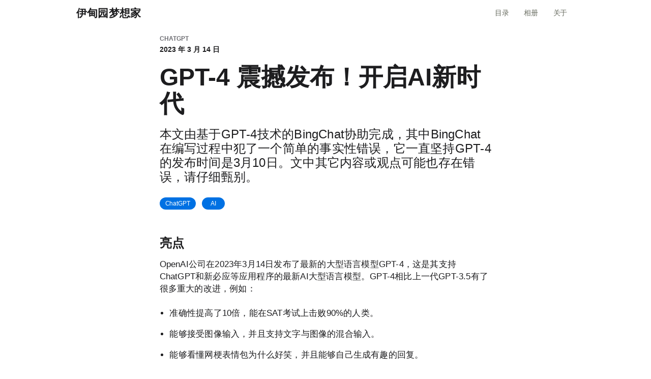

--- FILE ---
content_type: text/html; charset=utf-8
request_url: https://edendreamer.shuyz.com/posts/openai-gpt-4-released/
body_size: 3934
content:
<!DOCTYPE html>
<html lang="zh-CN" dir="ltr" class="js no-touch progressive-image no-reduced-motion progressive">
  <head>
    <!-- Global Metadata --><meta charset="utf-8">
<meta name="viewport" content="width=device-width, initial-scale=1, viewport-fit=cover">
<link rel="icon" type="image/svg+xml" href="/favicon.svg">
<meta name="generator" content="Astro v2.0.11">

<!-- Primary Meta Tags -->
<title>GPT-4 震撼发布！开启AI新时代 - 伊甸园梦想家</title>
<meta name="title" content="GPT-4 震撼发布！开启AI新时代 - 伊甸园梦想家">
<meta name="description" content="本文由基于GPT-4技术的BingChat协助完成，其中BingChat在编写过程中犯了一个简单的事实性错误，它一直坚持GPT-4的发布时间是3月10日。文中其它内容或观点可能也存在错误，请仔细甄别。">

<!-- Open Graph / Facebook -->
<meta property="og:type" content="website">
<meta property="og:url" content="https://EdenDreamer.shuyz.com/posts/openai-gpt-4-released/">
<meta property="og:title" content="GPT-4 震撼发布！开启AI新时代 - 伊甸园梦想家">
<meta property="og:description" content="本文由基于GPT-4技术的BingChat协助完成，其中BingChat在编写过程中犯了一个简单的事实性错误，它一直坚持GPT-4的发布时间是3月10日。文中其它内容或观点可能也存在错误，请仔细甄别。">
<meta property="og:image" content="https://edendreamer.shuyz.com/asserts/2023-03-14-chatgpt-4.jpg">

<!-- Twitter -->
<meta property="twitter:card" content="summary_large_image">
<meta property="twitter:url" content="https://EdenDreamer.shuyz.com/posts/openai-gpt-4-released/">
<meta property="twitter:title" content="GPT-4 震撼发布！开启AI新时代 - 伊甸园梦想家">
<meta property="twitter:description" content="本文由基于GPT-4技术的BingChat协助完成，其中BingChat在编写过程中犯了一个简单的事实性错误，它一直坚持GPT-4的发布时间是3月10日。文中其它内容或观点可能也存在错误，请仔细甄别。">
<meta property="twitter:image" content="https://edendreamer.shuyz.com/asserts/2023-03-14-chatgpt-4.jpg">

<!-- Sitemap -->
<link rel="sitemap" href="/sitemap-index.xml">

<!-- Artalk -->
<link href="https://cdn.jsdelivr.net/npm/artalk@2.5.4/dist/Artalk.css" rel="stylesheet">
<script src="https://cdn.jsdelivr.net/npm/artalk@2.5.4/dist/Artalk.js" type="2e19fb5c555332fa95aa8830-text/javascript"></script>
  <link rel="stylesheet" href="/_astro/404.ef922494.css" /></head>
  <body class="page-article">
    <header>
  <nav class="nav">
  <div class="nav-wrapper">
    <div class="nav-content-wrapper">
      <div class="nav-content">
        <a href="/" class="nav-title">伊甸园梦想家</a>
        <div class="nav-menu">
          <div class="nav-item-wrapper">
            <a href="/archive" class="nav-item-content">目录</a>
          </div>
          <div class="nav-item-wrapper">
            <a href="/tags/小梦相册" class="nav-item-content">相册</a>
          </div>
          <div class="nav-item-wrapper">
            <a href="/about" class="nav-item-content">关于</a>
          </div>
        </div>
      </div>
    </div>
  </div>
</nav>
</header>
    <main id="main" class="main">
      <section>
        <article class="article">
          <div class="article-header">
            <div class="category component">
              <div class="component-content">
                <div class="category-eyebrow">
                  <span class="category-eyebrow__category category_original">ChatGPT</span>
                  <span class="category-eyebrow__date">2023 年 3 月 14 日</span>
                </div>
              </div>
            </div>
            <div class="pagetitle component">
              <div class="component-content">
                <h1 class="hero-headline">GPT-4 震撼发布！开启AI新时代</h1>
              </div>
            </div>
            <div class="article-subhead component">
              <div class="component-content">本文由基于GPT-4技术的BingChat协助完成，其中BingChat在编写过程中犯了一个简单的事实性错误，它一直坚持GPT-4的发布时间是3月10日。文中其它内容或观点可能也存在错误，请仔细甄别。</div>
            </div>

            <div class="tagssheet component">
              <div class="component-content">
                <a href="/tags/ChatGPT" class="tag">
                        ChatGPT
                      </a><a href="/tags/AI" class="tag">
                        AI
                      </a>
              </div>
            </div>
          </div>
          <div class="pagebody text component"><div class="component-content"><h2 class="pagebody-header" id="亮点">亮点</h2>
<div class="pagebody-copy">OpenAI公司在2023年3月14日发布了最新的大型语言模型GPT-4，这是其支持ChatGPT和新必应等应用程序的最新AI大型语言模型。GPT-4相比上一代GPT-3.5有了很多重大的改进，例如：</div>
<ul>
<li>准确性提高了10倍，能在SAT考试上击败90%的人类。</li>
<li>能够接受图像输入，并且支持文字与图像的混合输入。</li>
<li>能够看懂网梗表情包为什么好笑，并且能够自己生成有趣的回复。</li>
<li>能够理解多种语言，并且能够进行跨语言交流。</li>
</ul>
<h2 class="pagebody-header" id="展望">展望</h2>
<div class="pagebody-copy">GPT-4的发布标志着AI技术进入了一个新的时代，它不仅能够生成高质量的文本，还能够处理多模态的信息，并且具有更强的推理和创造能力。这对于各行各业都有着巨大的影响和潜力，例如：</div>
<ul>
<li>教育领域：GPT-4可以作为一个智能教师或者学习伙伴，帮助学生学习各种知识和技能，并且提供个性化和互动式的教学方式。</li>
<li>娱乐领域：GPT-4可以作为一个智能娱乐伙伴或者创作助手，帮助用户消遣和放松，并且提供个性化和多样化的娱乐内容。</li>
<li>商业领域：GPT-4可以作为一个智能商务伙伴或者营销助手，帮助企业和客户进行有效和高效的沟通和交易，并且提供个性化和优化化的商业方案。</li>
</ul>
<div class="pagebody-copy">当然，GPT-4也不是完美无缺的，它仍然存在一些缺陷和挑战，例如：</div>
<ul>
<li>安全性问题：GPT-4可能会生成一些不真实或者不合适的内容，比如虚假信息、误导性信息、侵权信息等，这可能会对用户造成误导或者损害。</li>
<li>伦理问题：GPT-4可能会影响人类的思维方式、价值观、社会关系等方面，比如降低人类的创造力、批判性思维、社交技巧等。</li>
<li>可解释性问题：GPT-4可能会难以让人类理解其生成内容或者行为背后的逻辑和原因。</li>
</ul>
<div class="pagebody-copy">因此，在使用GPT-4时，我们需要保持警惕和批判性思维，并且遵守相关法律法规和道德准则。同时，在开发GPT时，我们也需要不断地改进和完善它，并且让它更加透明和可控。</div>
<div class="pagebody-copy">总之，GPT-4是一个令人惊叹和期待的AI技术，它为我们打开了一个新的世界，也带来了一些新的问题和挑战。我们应该充分利用它的优势，同时也要注意它的局限和风险。我们相信，在人类和AI的共同努力下，GPT-4能够为我们创造一个更美好的未来。</div></div></div>
          <div class="component">
            <div class="component-content">
              <div class="article-copyright">
                <a class="content" href="https://EdenDreamer.shuyz.com" target="_blank" rel="noreferrer">本文为原创文章，未经允许请勿非法盗用资源。我们保护知识产权，尊重每一个创作者的劳动成果。如需转载，请务必注明出处并获得授权，谢谢合作！</a>
                <p class="content">作者：小梦&amp;BingChat&nbsp;&nbsp;&nbsp; | &nbsp;&nbsp;&nbsp;发表日期：2023 年 3 月 14 日</p>
              </div>
            </div>
          </div>
        </article>
        <div class="component">
          <div id="Comments"></div>
        </div>
      </section>
    </main>
    <div class="footer-main">
  <div class="content-body footer-wraper">
    <div class="footer-box">
      <div class="foot-nav">
        <div class="foot-nav-items">
          <div class="item">
            <div class="logo">伊甸园梦想家</div>
            <div class="email">Email: meng # shuyz.com</div>
            <a href="/rss.xml" target="_blank" }>RSS</a>
          </div>

          <div class="item products">
            <div class="item-title">作品</div>
            <a href="/" target="_blank">本站</a>
          </div>

          <div class="item community">
            <div class="item-title">社媒</div>
            <a href="https://www.xiaohongshu.com/user/profile/63fdcf77000000001001c24c" target="_blank">小红书</a><a href="https://weibo.com/EdenDreamer" target="_blank">微博</a><a href="https://v.douyin.com/SpDhxKH/" target="_blank">抖音</a>
          </div>

          <div class="item resources">
            <div class="item-title">友链</div>
            <a href="https://yufengbiji.com/" target="_blank">驭风笔记</a><a href="https://www.shuyz.com/" target="_blank">树语志</a><a href="https://www.cloudflare.com/" target="_blank">Cloudflare</a>
          </div>
        </div>
      </div>
      <div class="bottom">
        <div class="copyright">
          &copy; 2022-2024  EdenDreamer 
          Powered by <a href="//github.com/austin2035/astro-air-blog" target="_blank">astro-air-blog</a>
        </div>
      </div>
    </div>
  </div>
</div>
    <script type="2e19fb5c555332fa95aa8830-text/javascript">
      var script = document.createElement("script");
      script.src = "/static/js/initPost.js";
      document.head.appendChild(script);
    </script>

    <script type="2e19fb5c555332fa95aa8830-text/javascript">(function(){const ARTALK = {"SERVER":"https://discuss.shuyz.com","SITE":"伊甸园梦想家"};

      Artalk.init({
        el: '#Comments',
        pageKey: '',
        pageTitle: '', 
        server: ARTALK.SERVER,
        site: ARTALK.SITE,
      })
    })();</script>
  <!-- Cloudflare Pages Analytics --><script defer src='https://static.cloudflareinsights.com/beacon.min.js' data-cf-beacon='{"token": "49d64a85ae64443eaa0fc4396d833c42"}' type="2e19fb5c555332fa95aa8830-text/javascript"></script><!-- Cloudflare Pages Analytics --><script src="/cdn-cgi/scripts/7d0fa10a/cloudflare-static/rocket-loader.min.js" data-cf-settings="2e19fb5c555332fa95aa8830-|49" defer></script><script defer src="https://static.cloudflareinsights.com/beacon.min.js/vcd15cbe7772f49c399c6a5babf22c1241717689176015" integrity="sha512-ZpsOmlRQV6y907TI0dKBHq9Md29nnaEIPlkf84rnaERnq6zvWvPUqr2ft8M1aS28oN72PdrCzSjY4U6VaAw1EQ==" data-cf-beacon='{"version":"2024.11.0","token":"3bd4390f625e421c9643c27ab00bbe61","r":1,"server_timing":{"name":{"cfCacheStatus":true,"cfEdge":true,"cfExtPri":true,"cfL4":true,"cfOrigin":true,"cfSpeedBrain":true},"location_startswith":null}}' crossorigin="anonymous"></script>
</body>
</html>

--- FILE ---
content_type: text/css; charset=utf-8
request_url: https://edendreamer.shuyz.com/_astro/404.ef922494.css
body_size: 12775
content:
:root{--black: #1d1d1f;--bg-primary: #f5f5f7;--gray-primary: #f2f2f2;--gray-text: #515154;--primary: #8129d9;--blue: #0071e3;--footer-background: #f5f5f7;--footer-border-color: #d2d2d7;--footer-text-color: #6e6e73;--footer-link-color: #424245;--footer-pipe-color: #86868b;--footer-directory-title-color: #1d1d1f;--footer-directory-title-color-hover: #000}*,:before,:after{box-sizing:inherit}html{-ms-text-size-adjust:100%;-webkit-text-size-adjust:100%}body{margin:0;padding:0}ul,ol,li,dl,dt,dd,h1,h2,h3,h4,h5,h6,hgroup,p,blockquote,figure,form,fieldset,input,legend,pre,abbr,button{margin:0;padding:0}pre,code,address,caption,th,figcaption{font-size:.875em;font-family:SF Mono,monaco,-apple-system,roboto mono,monospace;font-weight:400;font-style:normal}fieldset,iframe{border:0}caption,th{text-align:left}table{border-collapse:collapse;border-spacing:0}main,summary,details{display:block}audio,canvas,video,progress{vertical-align:baseline}button{background:none;border:0;box-sizing:content-box;color:inherit;cursor:pointer;font:inherit;line-height:inherit;overflow:visible;vertical-align:inherit}button:disabled{cursor:default}:focus[data-focus-method=mouse]:not(input):not(textarea):not(select),:focus[data-focus-method=touch]:not(input):not(textarea):not(select){outline:none}::-moz-focus-inner{border:0;padding:0}html{font-family:SF Pro Text,SF Pro Icons,Helvetica Neue,Helvetica,Arial,sans-serif;font-size:106.25%;quotes:"\201c" "\201d"}body{font-size:17px;line-height:1.47059;font-weight:400;letter-spacing:-.022em;font-family:SF Pro Text,SF Pro Icons,Helvetica Neue,Helvetica,Arial,sans-serif;background-color:#fff;color:#1d1d1f;font-style:normal}.content-body{margin:0 auto;max-width:980px;padding:0 22px}h1,h2,h3,h4,h5,h6{font-weight:600;color:#1d1d1f}h1 img,h2 img,h3 img,h4 img,h5 img,h6 img{display:block;margin:0}h1+*,h2+*,h3+*,h4+*,h5+*,h6+*{margin-top:.8em}h1+h1,h1+h2,h1+h3,h1+h4,h1+h5,h1+h6,h2+h1,h2+h2,h2+h3,h2+h4,h2+h5,h2+h6,h3+h1,h3+h2,h3+h3,h3+h4,h3+h5,h3+h6,h4+h1,h4+h2,h4+h3,h4+h4,h4+h5,h4+h6,h5+h1,h5+h2,h5+h3,h5+h4,h5+h5,h5+h6,h6+h1,h6+h2,h6+h3,h6+h4,h6+h5,h6+h6{margin-top:.4em}p+h1,ul+h1,ol+h1,p+h2,ul+h2,ol+h2,p+h3,ul+h3,ol+h3,p+h4,ul+h4,ol+h4,p+h5,ul+h5,ol+h5,p+h6,ul+h6,ol+h6{margin-top:1.6em}.heading-collapsed+*{margin-top:0}p+*,ul+*,ol+*{margin-top:.8em}ul,ol{margin-left:1.17647em}ul ul,ul ol,ol ul,ol ol{margin-top:0;margin-bottom:0}nav ul,nav ol{margin:0;list-style:none}li li{font-size:1em}a,.link{color:#06c;letter-spacing:inherit}a:link,a:visited,.link:link,.link:visited{text-decoration:none}a:hover,.link:hover{text-decoration:underline}a:active,.link:active{text-decoration:none}a:disabled,.link:disabled{opacity:.32}.css-sticky{position:-webkit-sticky;position:sticky}header{position:sticky;top:0;z-index:2}.nav{position:relative;top:0;left:0;width:100%;height:52px;min-width:1024px;z-index:9997;height:3.05882rem;backdrop-filter:saturate(180%) blur(20px)}.nav:after{position:absolute;content:" ";inset:0;background:rgba(255,255,255,.7)}.theme-dark .nav:after{background:rgba(29,29,31,.7)}.nav-title{color:#1d1d1f;font-size:21px;line-height:1.14286;font-weight:600;letter-spacing:.011em;cursor:default;display:block;float:left;margin:14px 0 -18px;padding:0;height:52px;white-space:nowrap}.nav-item-content{font-size:14px;font-weight:500;text-decoration:none!important;color:#676b5f}@media only screen and (max-width: 734px){.nav{height:2.82353rem}.nav-title{font-size:21px;line-height:21px}.nav-item-content{font-size:14px}}@media only screen and (max-width: 1044px){.nav{min-width:320px}}@media only screen and (max-width: 767px){.nav{height:48px}}.nav-wrapper{position:absolute;top:0;left:0;width:100%;height:auto;min-height:100%;z-index:1}.nav-content-wrapper{margin:0 auto;max-width:980px;padding:0 22px;position:relative;z-index:2}.nav-content{display:flex;align-items:center;justify-content:space-between;flex-direction:row}.nav-menu{display:flex;flex-direction:row;align-items:center}a.nav-title:hover{cursor:pointer;text-decoration:none}.nav-item-wrapper{margin:0 5px;padding:6px 10px;border-radius:10px}.nav-item-wrapper a:hover{color:#2997ff}.main{padding:0;overflow-x:hidden}.nr-scroll-animation{--nr-animation-transform-x: 0;--nr-animation-transform-y: 0;--nr-animation-transform-scale: 1;--nr-animation-duration: .8s}.nr-scroll-animation--off{opacity:0!important}.nr-scroll-animation--on{animation-name:nr-scroll-animation;animation-duration:var(--nr-animation-duration);animation-timing-function:cubic-bezier(.4,0,.25,1)}.tile{background-color:#fff;display:flex;border-radius:16px;overflow:hidden;z-index:0;position:relative}.tile .tile__description{display:flex;flex-direction:column;flex-shrink:0;flex-grow:1}.tile .tile__media{direction:ltr}@media only screen and (max-width: 734px){.tile{border-radius:12px}}.tile__category,.tile__timestamp{color:#6e6e73}.tile__headline{color:#1d1d1f;-webkit-line-clamp:6;-webkit-box-orient:vertical;display:-webkit-box;overflow:hidden}@media (hover: hover){.tile:hover{text-decoration:none}}.tile[data-focus-method=key]{text-decoration:none}.tile .media--video,.tile .image{transition:transform .4s cubic-bezier(.4,0,.25,1) 0ms}@media (hover: hover){html.no-touch.no-reduced-motion .tile:hover .image,html.no-touch.no-reduced-motion .tile:hover .media--video{transform:scale(1.03)}}html.no-touch.no-reduced-motion .tile[data-focus-method=key] .image,html.no-touch.no-reduced-motion .tile[data-focus-method=key] .media--video{transform:scale(1.03)}.tile__category{font-size:12px;line-height:1.33337;font-weight:700;letter-spacing:-.01em;font-family:SF Pro Text,SF Pro Icons,Helvetica Neue,Helvetica,Arial,sans-serif}.tile__category:lang(ar){line-height:1.66667;letter-spacing:0em;font-family:SF Pro AR,SF Pro Gulf,SF Pro Text,SF Pro Icons,Helvetica Neue,Helvetica,Arial,sans-serif}.tile__category:lang(ja){line-height:1.41667;letter-spacing:0em;font-family:SF Pro JP,SF Pro Text,SF Pro Icons,Hiragino Kaku Gothic Pro,\30d2\30e9\30ae\30ce\89d2\30b4  Pro W3,\30e1\30a4\30ea\30aa,Meiryo,\ff2d\ff33  \ff30\30b4\30b7\30c3\30af,Helvetica Neue,Helvetica,Arial,sans-serif}.tile__category:lang(ko){line-height:1.41667;letter-spacing:0em;font-family:SF Pro KR,SF Pro Text,SF Pro Icons,Apple Gothic,HY Gulim,MalgunGothic,HY Dotum,Lexi Gulim,Helvetica Neue,Helvetica,Arial,sans-serif}.tile__category:lang(zh){letter-spacing:0em}.tile__category:lang(th){line-height:1.33337;letter-spacing:0em;font-family:SF Pro TH,SF Pro Text,SF Pro Icons,Helvetica Neue,Helvetica,Arial,sans-serif}.tile__category:lang(zh-CN){font-family:SF Pro SC,SF Pro Text,SF Pro Icons,PingFang SC,Helvetica Neue,Helvetica,Arial,sans-serif}.tile__category:lang(zh-HK){font-family:SF Pro HK,SF Pro Text,SF Pro Icons,PingFang HK,Helvetica Neue,Helvetica,Arial,sans-serif}.tile__category:lang(zh-MO){font-family:SF Pro HK,SF Pro TC,SF Pro Text,SF Pro Icons,PingFang HK,Helvetica Neue,Helvetica,Arial,sans-serif}.tile__category:lang(zh-TW){font-family:SF Pro TC,SF Pro Text,SF Pro Icons,PingFang TC,Helvetica Neue,Helvetica,Arial,sans-serif}.tile__timestamp{font-size:14px;line-height:1.28577;font-weight:600;letter-spacing:-.016em;font-family:SF Pro Text,SF Pro Icons,Helvetica Neue,Helvetica,Arial,sans-serif;display:flex;justify-content:flex-start;align-items:center}.tile__timestamp:lang(ar){letter-spacing:0em;font-family:SF Pro AR,SF Pro Gulf,SF Pro Text,SF Pro Icons,Helvetica Neue,Helvetica,Arial,sans-serif}.tile__timestamp:lang(ja){line-height:1.35718;letter-spacing:0em;font-family:SF Pro JP,SF Pro Text,SF Pro Icons,Hiragino Kaku Gothic Pro,\30d2\30e9\30ae\30ce\89d2\30b4  Pro W3,\30e1\30a4\30ea\30aa,Meiryo,\ff2d\ff33  \ff30\30b4\30b7\30c3\30af,Helvetica Neue,Helvetica,Arial,sans-serif}.tile__timestamp:lang(ko){line-height:1.42859;letter-spacing:0em;font-family:SF Pro KR,SF Pro Text,SF Pro Icons,Apple Gothic,HY Gulim,MalgunGothic,HY Dotum,Lexi Gulim,Helvetica Neue,Helvetica,Arial,sans-serif}.tile__timestamp:lang(zh){letter-spacing:0em}.tile__timestamp:lang(th){line-height:1.35718;letter-spacing:0em;font-family:SF Pro TH,SF Pro Text,SF Pro Icons,Helvetica Neue,Helvetica,Arial,sans-serif}.tile__timestamp:lang(zh-CN){font-family:SF Pro SC,SF Pro Text,SF Pro Icons,PingFang SC,Helvetica Neue,Helvetica,Arial,sans-serif}.tile__timestamp:lang(zh-HK){font-family:SF Pro HK,SF Pro Text,SF Pro Icons,PingFang HK,Helvetica Neue,Helvetica,Arial,sans-serif}.tile__timestamp:lang(zh-MO){font-family:SF Pro HK,SF Pro TC,SF Pro Text,SF Pro Icons,PingFang HK,Helvetica Neue,Helvetica,Arial,sans-serif}.tile__timestamp:lang(zh-TW){font-family:SF Pro TC,SF Pro Text,SF Pro Icons,PingFang TC,Helvetica Neue,Helvetica,Arial,sans-serif}.tile__media{position:relative;z-index:0;flex-grow:0;flex-shrink:0;overflow:hidden}.image-load{opacity:0;transform:translateY(20vh)}.image-loaded{opacity:1;transform:none;transition:transform .8s cubic-bezier(.4,0,.25,1) 0ms,opacity 1s cubic-bezier(.4,0,.25,1) 0ms}html.js .tile[data-progressive-load] .image{background-image:none}@keyframes nr-scroll-animation{0%{opacity:0;transform:translate(var(--nr-animation-transform-x),var(--nr-animation-transform-y)) scale(var(--nr-animation-transform-scale))}to{opacity:1;transform:translate(0) scale(1)}}html.js .tile.large-load .image{opacity:0;transform:translateY(20px)}html.js .tile.large-loaded .image{opacity:1;transform:none;transition:transform .4s cubic-bezier(.4,0,.25,1) 0ms,opacity 1s cubic-bezier(.4,0,.25,1) 0ms}@media only screen and (max-width: 1068px){html.js .tile.medium-load .image{opacity:0;transition:none;transform:translateY(20px)}html.js .tile.medium-loaded .image{opacity:1;transform:none;transition:transform .4s cubic-bezier(.4,0,.25,1) 0ms,opacity 1s cubic-bezier(.4,0,.25,1) 0ms}}@media only screen and (max-width: 734px){html.js .tile.small-load .image{opacity:0;transform:translateY(20px);transition:none}html.js .tile.small-loaded .image{opacity:1;transform:none;transition:transform .4s cubic-bezier(.4,0,.25,1) 0ms,opacity 1s cubic-bezier(.4,0,.25,1) 0ms}}.image{z-index:0}@media only screen and (inverted-colors){.image{filter:invert(1)}}.media--video{position:absolute;top:0;left:0;width:100%;z-index:1}.video-ready .image{display:none}.everydayfeed{padding-bottom:80px;overflow:hidden;background-color:#f5f5f7;margin-top:0}@media only screen and (max-width: 1068px){.everydayfeed{padding-bottom:64px}}@media only screen and (max-width: 734px){.everydayfeed{padding-bottom:40px}}.everydayfeed .desktop-notification{padding-top:16px;padding-bottom:24px}@media only screen and (max-width: 734px){.everydayfeed .desktop-notification{padding-top:12px;padding-bottom:12px}}.section-content{margin-left:auto;margin-right:auto;width:980px}@media only screen and (min-width: 1441px){.section-content{margin-left:auto;margin-right:auto;width:980px}}@media only screen and (max-width: 1068px){.section-content{margin-left:auto;margin-right:auto;width:692px}}@media only screen and (max-width: 734px){.section-content{margin-left:auto;margin-right:auto;width:87.5%}}@media only screen and (max-width: 734px){.section-content{max-width:366px}}.section-head{font-size:32px;line-height:1.125;font-weight:700;letter-spacing:.004em;margin-top:24px;margin-bottom:24px}@media only screen and (max-width: 1068px){.section-head{font-size:28px;line-height:1.14286;font-weight:700;letter-spacing:.007em;margin-bottom:16px}}.more-from-newsroom{padding-top:10px;padding-bottom:80px;background-color:#fff;overflow:hidden}@media only screen and (max-width: 1068px){.more-from-newsroom{padding-top:14px;padding-bottom:64px}}@media only screen and (max-width: 734px){.more-from-newsroom{padding-top:10px;padding-bottom:52px}}.more-from-newsroom .section-head{margin-bottom:40px}@media only screen and (max-width: 1068px){.more-from-newsroom .section-head{margin-bottom:28px}}@media only screen and (max-width: 734px){.more-from-newsroom .section-head{margin-bottom:24px}}.more-from-newsroom .section-tiles{margin-right:-64px;margin-top:0;justify-content:flex-start}.more-from-newsroom .section-tiles:before{margin-bottom:32px}.more-from-newsroom .section-tiles:after{margin-top:32px}@media only screen and (max-width: 1068px){.more-from-newsroom .section-tiles{margin-right:0}.more-from-newsroom .section-tiles:before,.more-from-newsroom .section-tiles:after{width:100%}.more-from-newsroom .section-tiles:before{margin-bottom:24px}.more-from-newsroom .section-tiles:after{margin-top:24px}}.more-from-newsroom .tile-item{display:flex;flex-direction:column;width:457px;margin-bottom:32px;margin-right:64px;flex-grow:1}@media only screen and (max-width: 1068px){.more-from-newsroom .tile-item{margin-right:0;width:100%;margin-bottom:24px}}.more-from-newsroom .tile-item:after{content:"";flex:0 0 auto;height:1px;display:block;background-color:#d0d0d0;margin-top:32px}@media only screen and (max-width: 1068px){.more-from-newsroom .tile-item:after{margin-top:24px}}.more-from-newsroom .tile-item:nth-child(odd):after{width:calc(100% + 64px)}@media only screen and (max-width: 1068px){.more-from-newsroom .tile-item:nth-child(odd):after{width:100%}}.more-from-newsroom .tile-item:nth-last-of-type(1){margin-bottom:0}.more-from-newsroom .tile-item:nth-last-of-type(1):after{display:none}@media only screen and (min-width: 1069px){.more-from-newsroom .tile-item:nth-last-of-type(2):nth-of-type(odd){margin-bottom:0}.more-from-newsroom .tile-item:nth-last-of-type(2):nth-of-type(odd):after{display:none}}.more-from-newsroom .view-archive-wrapper{margin-top:40px}@media only screen and (max-width: 1068px){.more-from-newsroom .view-archive-wrapper{margin-top:28px}}@media only screen and (max-width: 734px){.more-from-newsroom .view-archive-wrapper{margin-top:24px}}.section-tiles{align-items:stretch;display:flex;flex-flow:row wrap;justify-content:space-between;margin:0}.section-tiles:after{content:"";flex:0 0 303px}@media only screen and (min-width: 1441px){.feature-stories .section-tiles:after{content:none}}.featured-header.with-keyline:after{content:"";display:block;border-top:1px solid #d2d2d7;width:653px;margin-left:auto;margin-right:auto;margin-top:44px}@media only screen and (max-width: 1068px){.featured-header.with-keyline:after{width:576px}}@media only screen and (max-width: 734px){.featured-header.with-keyline:after{width:87.5%}}@media only screen and (max-width: 1068px){.featured-header.with-keyline:after{margin-top:36px}}@media only screen and (max-width: 734px){.featured-header.with-keyline:after{margin-top:32px}}.featured-header .category-eyebrow{display:flex;justify-content:center;margin-top:16px}@media only screen and (max-width: 734px){.featured-header .category-eyebrow{margin-top:20px}}.featured-header .category-eyebrow__category,.featured-header .category-eyebrow__date{color:#6e6e73;margin:4px 0}.featured-header .category-eyebrow__category{display:flex;align-items:center}.featured-header .category-eyebrow__category:after{color:#6e6e73;content:"\2022";margin:0 8px}.featured-header .pagetitle .component-content{width:83.33333%}@media only screen and (max-width: 1068px){.featured-header .pagetitle .component-content{width:100%}}@media only screen and (max-width: 734px){.featured-header .pagetitle .component-content{margin-left:auto;margin-right:auto;width:87.5%}}.featured-header .pagetitle .hero-headline{font-size:56px;line-height:1.07143;font-weight:700;letter-spacing:-.005em;font-family:SF Pro Display,SF Pro Icons,Helvetica Neue,Helvetica,Arial,sans-serif;text-align:center}.featured-header .pagetitle .hero-headline:lang(ar){line-height:1.21429;letter-spacing:0em;font-family:SF Pro AR,SF Pro Gulf,SF Pro Display,SF Pro Icons,Helvetica Neue,Helvetica,Arial,sans-serif}.featured-header .pagetitle .hero-headline:lang(ja){line-height:1.125;letter-spacing:0em;font-family:SF Pro JP,SF Pro Display,SF Pro Icons,Hiragino Kaku Gothic Pro,\30d2\30e9\30ae\30ce\89d2\30b4  Pro W3,\30e1\30a4\30ea\30aa,Meiryo,\ff2d\ff33  \ff30\30b4\30b7\30c3\30af,Helvetica Neue,Helvetica,Arial,sans-serif}.featured-header .pagetitle .hero-headline:lang(ko){line-height:1.17865;letter-spacing:0em;font-family:SF Pro KR,SF Pro Display,SF Pro Icons,Apple Gothic,HY Gulim,MalgunGothic,HY Dotum,Lexi Gulim,Helvetica Neue,Helvetica,Arial,sans-serif}.featured-header .pagetitle .hero-headline:lang(zh){letter-spacing:0em}.featured-header .pagetitle .hero-headline:lang(th){line-height:1.33929;font-family:SF Pro TH,SF Pro Display,SF Pro Icons,Helvetica Neue,Helvetica,Arial,sans-serif}.featured-header .pagetitle .hero-headline:lang(zh-CN){font-family:SF Pro SC,SF Pro Display,SF Pro Icons,PingFang SC,Helvetica Neue,Helvetica,Arial,sans-serif}.featured-header .pagetitle .hero-headline:lang(zh-HK){font-family:SF Pro HK,SF Pro Display,SF Pro Icons,PingFang HK,Helvetica Neue,Helvetica,Arial,sans-serif}.featured-header .pagetitle .hero-headline:lang(zh-MO){font-family:SF Pro HK,SF Pro TC,SF Pro Display,SF Pro Icons,PingFang HK,Helvetica Neue,Helvetica,Arial,sans-serif}.featured-header .pagetitle .hero-headline:lang(zh-TW){font-family:SF Pro TC,SF Pro Display,SF Pro Icons,PingFang TC,Helvetica Neue,Helvetica,Arial,sans-serif}@media only screen and (max-width: 1068px){.featured-header .pagetitle .hero-headline{font-size:48px;line-height:1.08349;font-weight:700;letter-spacing:-.003em;font-family:SF Pro Display,SF Pro Icons,Helvetica Neue,Helvetica,Arial,sans-serif}.featured-header .pagetitle .hero-headline:lang(ar){line-height:1.25;letter-spacing:0em;font-family:SF Pro AR,SF Pro Gulf,SF Pro Display,SF Pro Icons,Helvetica Neue,Helvetica,Arial,sans-serif}.featured-header .pagetitle .hero-headline:lang(ja){line-height:1.14599;letter-spacing:0em;font-family:SF Pro JP,SF Pro Display,SF Pro Icons,Hiragino Kaku Gothic Pro,\30d2\30e9\30ae\30ce\89d2\30b4  Pro W3,\30e1\30a4\30ea\30aa,Meiryo,\ff2d\ff33  \ff30\30b4\30b7\30c3\30af,Helvetica Neue,Helvetica,Arial,sans-serif}.featured-header .pagetitle .hero-headline:lang(ko){line-height:1.1875;letter-spacing:0em;font-family:SF Pro KR,SF Pro Display,SF Pro Icons,Apple Gothic,HY Gulim,MalgunGothic,HY Dotum,Lexi Gulim,Helvetica Neue,Helvetica,Arial,sans-serif}.featured-header .pagetitle .hero-headline:lang(zh){letter-spacing:0em}.featured-header .pagetitle .hero-headline:lang(th){line-height:1.33349;font-family:SF Pro TH,SF Pro Display,SF Pro Icons,Helvetica Neue,Helvetica,Arial,sans-serif}.featured-header .pagetitle .hero-headline:lang(zh-CN){font-family:SF Pro SC,SF Pro Display,SF Pro Icons,PingFang SC,Helvetica Neue,Helvetica,Arial,sans-serif}.featured-header .pagetitle .hero-headline:lang(zh-HK){font-family:SF Pro HK,SF Pro Display,SF Pro Icons,PingFang HK,Helvetica Neue,Helvetica,Arial,sans-serif}.featured-header .pagetitle .hero-headline:lang(zh-MO){font-family:SF Pro HK,SF Pro TC,SF Pro Display,SF Pro Icons,PingFang HK,Helvetica Neue,Helvetica,Arial,sans-serif}.featured-header .pagetitle .hero-headline:lang(zh-TW){font-family:SF Pro TC,SF Pro Display,SF Pro Icons,PingFang TC,Helvetica Neue,Helvetica,Arial,sans-serif}}@media only screen and (max-width: 734px){.featured-header .pagetitle .hero-headline{font-size:32px;line-height:1.125;font-weight:700;letter-spacing:.004em;font-family:SF Pro Display,SF Pro Icons,Helvetica Neue,Helvetica,Arial,sans-serif}.featured-header .pagetitle .hero-headline:lang(ar){line-height:1.34375;font-family:SF Pro AR,SF Pro Gulf,SF Pro Display,SF Pro Icons,Helvetica Neue,Helvetica,Arial,sans-serif}.featured-header .pagetitle .hero-headline:lang(ja){line-height:1.21875;font-family:SF Pro JP,SF Pro Display,SF Pro Icons,Hiragino Kaku Gothic Pro,\30d2\30e9\30ae\30ce\89d2\30b4  Pro W3,\30e1\30a4\30ea\30aa,Meiryo,\ff2d\ff33  \ff30\30b4\30b7\30c3\30af,Helvetica Neue,Helvetica,Arial,sans-serif}.featured-header .pagetitle .hero-headline:lang(ko){line-height:1.21875;font-family:SF Pro KR,SF Pro Display,SF Pro Icons,Apple Gothic,HY Gulim,MalgunGothic,HY Dotum,Lexi Gulim,Helvetica Neue,Helvetica,Arial,sans-serif}.featured-header .pagetitle .hero-headline:lang(th){line-height:1.375;font-family:SF Pro TH,SF Pro Display,SF Pro Icons,Helvetica Neue,Helvetica,Arial,sans-serif}.featured-header .pagetitle .hero-headline:lang(zh-CN){font-family:SF Pro SC,SF Pro Display,SF Pro Icons,PingFang SC,Helvetica Neue,Helvetica,Arial,sans-serif}.featured-header .pagetitle .hero-headline:lang(zh-HK){font-family:SF Pro HK,SF Pro Display,SF Pro Icons,PingFang HK,Helvetica Neue,Helvetica,Arial,sans-serif}.featured-header .pagetitle .hero-headline:lang(zh-MO){font-family:SF Pro HK,SF Pro TC,SF Pro Display,SF Pro Icons,PingFang HK,Helvetica Neue,Helvetica,Arial,sans-serif}.featured-header .pagetitle .hero-headline:lang(zh-TW){font-family:SF Pro TC,SF Pro Display,SF Pro Icons,PingFang TC,Helvetica Neue,Helvetica,Arial,sans-serif}}.featured-header .featured-subhead{font-size:24px;line-height:1.16667;font-weight:500;letter-spacing:.009em;font-family:SF Pro Display,SF Pro Icons,Helvetica Neue,Helvetica,Arial,sans-serif;text-align:center;margin-top:20px;margin-bottom:0}.featured-header .featured-subhead:lang(ar){line-height:1.33341;font-family:SF Pro AR,SF Pro Gulf,SF Pro Display,SF Pro Icons,Helvetica Neue,Helvetica,Arial,sans-serif}.featured-header .featured-subhead:lang(ja){line-height:1.25;font-family:SF Pro JP,SF Pro Display,SF Pro Icons,Hiragino Kaku Gothic Pro,\30d2\30e9\30ae\30ce\89d2\30b4  Pro W3,\30e1\30a4\30ea\30aa,Meiryo,\ff2d\ff33  \ff30\30b4\30b7\30c3\30af,Helvetica Neue,Helvetica,Arial,sans-serif}.featured-header .featured-subhead:lang(ko){line-height:1.29167;font-family:SF Pro KR,SF Pro Display,SF Pro Icons,Apple Gothic,HY Gulim,MalgunGothic,HY Dotum,Lexi Gulim,Helvetica Neue,Helvetica,Arial,sans-serif}.featured-header .featured-subhead:lang(th){line-height:1.375;font-family:SF Pro TH,SF Pro Display,SF Pro Icons,Helvetica Neue,Helvetica,Arial,sans-serif}.featured-header .featured-subhead:lang(zh-CN){font-family:SF Pro SC,SF Pro Display,SF Pro Icons,PingFang SC,Helvetica Neue,Helvetica,Arial,sans-serif}.featured-header .featured-subhead:lang(zh-HK){font-family:SF Pro HK,SF Pro Display,SF Pro Icons,PingFang HK,Helvetica Neue,Helvetica,Arial,sans-serif}.featured-header .featured-subhead:lang(zh-MO){font-family:SF Pro HK,SF Pro TC,SF Pro Display,SF Pro Icons,PingFang HK,Helvetica Neue,Helvetica,Arial,sans-serif}.featured-header .featured-subhead:lang(zh-TW){font-family:SF Pro TC,SF Pro Display,SF Pro Icons,PingFang TC,Helvetica Neue,Helvetica,Arial,sans-serif}@media only screen and (max-width: 1068px){.featured-header .featured-subhead{font-size:21px;line-height:1.19048;font-weight:500;letter-spacing:.011em;font-family:SF Pro Display,SF Pro Icons,Helvetica Neue,Helvetica,Arial,sans-serif}.featured-header .featured-subhead:lang(ja){line-height:1.2381;font-family:SF Pro JP,SF Pro Display,SF Pro Icons,Hiragino Kaku Gothic Pro,\30d2\30e9\30ae\30ce\89d2\30b4  Pro W3,\30e1\30a4\30ea\30aa,Meiryo,\ff2d\ff33  \ff30\30b4\30b7\30c3\30af,Helvetica Neue,Helvetica,Arial,sans-serif}.featured-header .featured-subhead:lang(ko){line-height:1.2858;font-family:SF Pro KR,SF Pro Display,SF Pro Icons,Apple Gothic,HY Gulim,MalgunGothic,HY Dotum,Lexi Gulim,Helvetica Neue,Helvetica,Arial,sans-serif}.featured-header .featured-subhead:lang(th){line-height:1.381;font-family:SF Pro TH,SF Pro Display,SF Pro Icons,Helvetica Neue,Helvetica,Arial,sans-serif}.featured-header .featured-subhead:lang(ar){line-height:1.4286;font-family:SF Pro AR,SF Pro Gulf,SF Pro Display,SF Pro Icons,Helvetica Neue,Helvetica,Arial,sans-serif}.featured-header .featured-subhead:lang(zh-CN){font-family:SF Pro SC,SF Pro Display,SF Pro Icons,PingFang SC,Helvetica Neue,Helvetica,Arial,sans-serif}.featured-header .featured-subhead:lang(zh-HK){font-family:SF Pro HK,SF Pro Display,SF Pro Icons,PingFang HK,Helvetica Neue,Helvetica,Arial,sans-serif}.featured-header .featured-subhead:lang(zh-MO){font-family:SF Pro HK,SF Pro TC,SF Pro Display,SF Pro Icons,PingFang HK,Helvetica Neue,Helvetica,Arial,sans-serif}.featured-header .featured-subhead:lang(zh-TW){font-family:SF Pro TC,SF Pro Display,SF Pro Icons,PingFang TC,Helvetica Neue,Helvetica,Arial,sans-serif}}@media only screen and (max-width: 734px){.featured-header .featured-subhead{margin-top:16px}}.featured-header .sharesheet{text-align:center;margin-top:24px;margin-bottom:0}@media only screen and (max-width: 734px){.featured-header .sharesheet{margin-top:20px}}.theme-dark .featured-header .category-eyebrow__category,.theme-dark .featured-header .category-eyebrow__date{color:#86868b}.tile-item{position:relative;list-style:none}.tile-item:first-child.item-1up~.tile-item,.tile-item:first-child.item-hero~.tile-item,.tile-item:first-child.item-hero-secondary~.tile-item,.tile-item:first-child.item-hero-highlight~.tile-item,.tile-item:first-child.item-hero-highlight-secondary~.tile-item,.tile-item:first-child.item-super-hero~.tile-item,.tile-item:first-child.item-super-hero-secondary~.tile-item,.tile-item:first-child.item-portrait~.tile-item,.tile-item:first-child.item-portrait-secondary~.tile-item,.tile-item:first-child.item-hero-reversed~.tile-item{margin-top:36px}@media only screen and (max-width: 1068px){.tile-item:first-child.item-1up~.tile-item,.tile-item:first-child.item-hero~.tile-item,.tile-item:first-child.item-hero-secondary~.tile-item,.tile-item:first-child.item-hero-highlight~.tile-item,.tile-item:first-child.item-hero-highlight-secondary~.tile-item,.tile-item:first-child.item-super-hero~.tile-item,.tile-item:first-child.item-super-hero-secondary~.tile-item,.tile-item:first-child.item-portrait~.tile-item,.tile-item:first-child.item-portrait-secondary~.tile-item,.tile-item:first-child.item-hero-reversed~.tile-item{margin-top:24px}}@media only screen and (max-width: 1068px){.tile-item:first-child.item-hero-secondary~:nth-child(2),.tile-item:first-child.item-hero-highlight-secondary~:nth-child(2),.tile-item:first-child.item-super-hero-secondary~:nth-child(2),.tile-item:first-child.item-portrait-secondary~:nth-child(2){margin-top:0}}@media only screen and (max-width: 734px){.tile-item:first-child.item-hero-secondary~:nth-child(2),.tile-item:first-child.item-hero-highlight-secondary~:nth-child(2),.tile-item:first-child.item-super-hero-secondary~:nth-child(2),.tile-item:first-child.item-portrait-secondary~:nth-child(2){margin-top:24px}}.tile-item:first-child.item-2up~:nth-child(2)~.tile-item,.tile-item:first-child.item-2up-feature~:nth-child(2)~.tile-item{margin-top:36px}@media only screen and (max-width: 1068px){.tile-item:first-child.item-2up~:nth-child(2)~.tile-item,.tile-item:first-child.item-2up-feature~:nth-child(2)~.tile-item{margin-top:24px}}@media only screen and (max-width: 734px){.tile-item:first-child.item-2up~:nth-child(2),.tile-item:first-child.item-2up-feature~:nth-child(2){margin-top:24px}}.tile-item:first-child.item-3up~:nth-child(3)~.tile-item{margin-top:36px}@media only screen and (max-width: 1068px){.tile-item:first-child.item-3up~:nth-child(3)~.tile-item{margin-top:24px}}@media only screen and (max-width: 1068px){.tile-item:first-child.item-3up~:nth-child(3){margin-top:24px}}@media only screen and (max-width: 734px){.tile-item:first-child.item-3up~:nth-child(2){margin-top:24px}}.item-1up,.item-hero,.item-hero-reversed,.item-hero-secondary,.item-hero-highlight,.item-hero-highlight-secondary,.item-portrait,.item-portrait-secondary,.item-super-hero,.item-super-hero-secondary{flex-basis:100%}@media only screen and (max-width: 1068px){.item-2up-tertiary{flex-basis:100%}.item-1up-secondary,.item-hero-secondary,.item-hero-highlight-secondary,.item-portrait-secondary,.item-super-hero-secondary{flex-basis:auto}}@media only screen and (max-width: 734px){.item-1up,.item-1up-secondary,.item-2up,.item-2up-secondary,.item-2up-tertiary,.item-3up,.item-3up-secondary,.item-hero,.item-hero-highlight-secondary,.item-hero-secondary,.item-hero-reversed,.item-portrait-secondary,.item-super-hero-secondary{flex-basis:100%}}.chiclet{margin-left:auto;margin-right:auto;width:150px;height:150px;border-radius:32px;overflow:hidden}@media only screen and (max-width: 1068px){.chiclet{width:110px;height:110px;border-radius:24px}}@media only screen and (max-width: 734px){.chiclet{width:104px;height:104px;border-radius:24px}}.chiclet img{width:100%}.tile.tile{height:100%}.tile.tile-1up{width:100%}.tile.tile-2up{flex-direction:column;width:472px}.tile.tile-2up .tile__headline{font-size:24px;line-height:1.16667;font-weight:700;letter-spacing:.009em;font-family:SF Pro Display,SF Pro Icons,Helvetica Neue,Helvetica,Arial,sans-serif;-webkit-line-clamp:6;-webkit-box-orient:vertical;display:-webkit-box;overflow:hidden}.tile.tile-2up .tile__headline:lang(ar){line-height:1.33341;font-family:SF Pro AR,SF Pro Gulf,SF Pro Display,SF Pro Icons,Helvetica Neue,Helvetica,Arial,sans-serif}.tile.tile-2up .tile__headline:lang(ja){line-height:1.25;font-family:SF Pro JP,SF Pro Display,SF Pro Icons,Hiragino Kaku Gothic Pro,\30d2\30e9\30ae\30ce\89d2\30b4  Pro W3,\30e1\30a4\30ea\30aa,Meiryo,\ff2d\ff33  \ff30\30b4\30b7\30c3\30af,Helvetica Neue,Helvetica,Arial,sans-serif}.tile.tile-2up .tile__headline:lang(ko){line-height:1.29167;font-family:SF Pro KR,SF Pro Display,SF Pro Icons,Apple Gothic,HY Gulim,MalgunGothic,HY Dotum,Lexi Gulim,Helvetica Neue,Helvetica,Arial,sans-serif}.tile.tile-2up .tile__headline:lang(th){line-height:1.375;font-family:SF Pro TH,SF Pro Display,SF Pro Icons,Helvetica Neue,Helvetica,Arial,sans-serif}.tile.tile-2up .tile__headline:lang(zh-CN){font-family:SF Pro SC,SF Pro Display,SF Pro Icons,PingFang SC,Helvetica Neue,Helvetica,Arial,sans-serif}.tile.tile-2up .tile__headline:lang(zh-HK){font-family:SF Pro HK,SF Pro Display,SF Pro Icons,PingFang HK,Helvetica Neue,Helvetica,Arial,sans-serif}.tile.tile-2up .tile__headline:lang(zh-MO){font-family:SF Pro HK,SF Pro TC,SF Pro Display,SF Pro Icons,PingFang HK,Helvetica Neue,Helvetica,Arial,sans-serif}.tile.tile-2up .tile__headline:lang(zh-TW){font-family:SF Pro TC,SF Pro Display,SF Pro Icons,PingFang TC,Helvetica Neue,Helvetica,Arial,sans-serif}@media only screen and (max-width: 1068px){.tile.tile-2up .tile__headline{font-size:19px;line-height:1.21053;font-weight:700;letter-spacing:.012em;font-family:SF Pro Display,SF Pro Icons,Helvetica Neue,Helvetica,Arial,sans-serif}.tile.tile-2up .tile__headline:lang(ar){line-height:1.36844;font-family:SF Pro AR,SF Pro Gulf,SF Pro Display,SF Pro Icons,Helvetica Neue,Helvetica,Arial,sans-serif}.tile.tile-2up .tile__headline:lang(ja){line-height:1.26316;font-family:SF Pro JP,SF Pro Display,SF Pro Icons,Hiragino Kaku Gothic Pro,\30d2\30e9\30ae\30ce\89d2\30b4  Pro W3,\30e1\30a4\30ea\30aa,Meiryo,\ff2d\ff33  \ff30\30b4\30b7\30c3\30af,Helvetica Neue,Helvetica,Arial,sans-serif}.tile.tile-2up .tile__headline:lang(ko){line-height:1.31579;font-family:SF Pro KR,SF Pro Display,SF Pro Icons,Apple Gothic,HY Gulim,MalgunGothic,HY Dotum,Lexi Gulim,Helvetica Neue,Helvetica,Arial,sans-serif}.tile.tile-2up .tile__headline:lang(th){line-height:1.36844;font-family:SF Pro TH,SF Pro Display,SF Pro Icons,Helvetica Neue,Helvetica,Arial,sans-serif}.tile.tile-2up .tile__headline:lang(zh-CN){font-family:SF Pro SC,SF Pro Display,SF Pro Icons,PingFang SC,Helvetica Neue,Helvetica,Arial,sans-serif}.tile.tile-2up .tile__headline:lang(zh-HK){font-family:SF Pro HK,SF Pro Display,SF Pro Icons,PingFang HK,Helvetica Neue,Helvetica,Arial,sans-serif}.tile.tile-2up .tile__headline:lang(zh-MO){font-family:SF Pro HK,SF Pro TC,SF Pro Display,SF Pro Icons,PingFang HK,Helvetica Neue,Helvetica,Arial,sans-serif}.tile.tile-2up .tile__headline:lang(zh-TW){font-family:SF Pro TC,SF Pro Display,SF Pro Icons,PingFang TC,Helvetica Neue,Helvetica,Arial,sans-serif}}.tile.tile-2up .tile__description{padding:32px;justify-content:space-between;flex-basis:auto}.tile.tile-2up .tile__media{flex-shrink:0}.tile.tile-2up .image{background-size:cover}.tile.tile-2up .tile__media,.tile.tile-2up .tile__image-container{width:100%;height:266px;min-height:auto;flex-basis:auto;flex-shrink:1}.tile.tile-2up .tile__category{margin-bottom:8px}.tile.tile-2up .tile__timestamp{margin-top:12px}@media only screen and (max-width: 1068px){.tile.tile-2up{flex-direction:column;width:333px}.tile.tile-2up .tile__description{padding:24px;justify-content:space-between;flex-basis:auto}.tile.tile-2up .tile__media{flex-shrink:0}.tile.tile-2up .image{background-size:cover}.tile.tile-2up .tile__media,.tile.tile-2up .tile__image-container{width:100%;height:187px;min-height:auto;flex-basis:auto;flex-shrink:1}.tile.tile-2up .tile__category{margin-bottom:4px}.tile.tile-2up .tile__timestamp{margin-top:8px}}@media only screen and (max-width: 734px){.tile.tile-2up{flex-direction:column;width:100%}.tile.tile-2up .tile__description{padding:24px;justify-content:space-between;flex-basis:auto}.tile.tile-2up .tile__media{flex-shrink:0}.tile.tile-2up .image{background-size:cover}.tile.tile-2up .tile__media,.tile.tile-2up .tile__image-container{width:100%;height:auto;min-height:auto;flex-basis:auto;flex-shrink:1;padding-top:56.25%;height:0;position:relative}.tile.tile-2up .tile__media .viewport-image,.tile.tile-2up .tile__media .image,.tile.tile-2up .tile__image-container .viewport-image,.tile.tile-2up .tile__image-container .image{position:absolute;top:0;left:0;width:100%;height:100%}.tile.tile-2up .tile__category{margin-bottom:8px}.tile.tile-2up .tile__timestamp{margin-top:8px}}.tile.tile-2up-secondary{flex-direction:column;width:472px}.tile.tile-2up-secondary .tile__headline{font-size:24px;line-height:1.16667;font-weight:700;letter-spacing:.009em;font-family:SF Pro Display,SF Pro Icons,Helvetica Neue,Helvetica,Arial,sans-serif;-webkit-line-clamp:6;-webkit-box-orient:vertical;display:-webkit-box;overflow:hidden}.tile.tile-2up-secondary .tile__headline:lang(ar){line-height:1.33341;font-family:SF Pro AR,SF Pro Gulf,SF Pro Display,SF Pro Icons,Helvetica Neue,Helvetica,Arial,sans-serif}.tile.tile-2up-secondary .tile__headline:lang(ja){line-height:1.25;font-family:SF Pro JP,SF Pro Display,SF Pro Icons,Hiragino Kaku Gothic Pro,\30d2\30e9\30ae\30ce\89d2\30b4  Pro W3,\30e1\30a4\30ea\30aa,Meiryo,\ff2d\ff33  \ff30\30b4\30b7\30c3\30af,Helvetica Neue,Helvetica,Arial,sans-serif}.tile.tile-2up-secondary .tile__headline:lang(ko){line-height:1.29167;font-family:SF Pro KR,SF Pro Display,SF Pro Icons,Apple Gothic,HY Gulim,MalgunGothic,HY Dotum,Lexi Gulim,Helvetica Neue,Helvetica,Arial,sans-serif}.tile.tile-2up-secondary .tile__headline:lang(th){line-height:1.375;font-family:SF Pro TH,SF Pro Display,SF Pro Icons,Helvetica Neue,Helvetica,Arial,sans-serif}.tile.tile-2up-secondary .tile__headline:lang(zh-CN){font-family:SF Pro SC,SF Pro Display,SF Pro Icons,PingFang SC,Helvetica Neue,Helvetica,Arial,sans-serif}.tile.tile-2up-secondary .tile__headline:lang(zh-HK){font-family:SF Pro HK,SF Pro Display,SF Pro Icons,PingFang HK,Helvetica Neue,Helvetica,Arial,sans-serif}.tile.tile-2up-secondary .tile__headline:lang(zh-MO){font-family:SF Pro HK,SF Pro TC,SF Pro Display,SF Pro Icons,PingFang HK,Helvetica Neue,Helvetica,Arial,sans-serif}.tile.tile-2up-secondary .tile__headline:lang(zh-TW){font-family:SF Pro TC,SF Pro Display,SF Pro Icons,PingFang TC,Helvetica Neue,Helvetica,Arial,sans-serif}@media only screen and (max-width: 1068px){.tile.tile-2up-secondary .tile__headline{font-size:19px;line-height:1.21053;font-weight:700;letter-spacing:.012em;font-family:SF Pro Display,SF Pro Icons,Helvetica Neue,Helvetica,Arial,sans-serif}.tile.tile-2up-secondary .tile__headline:lang(ar){line-height:1.36844;font-family:SF Pro AR,SF Pro Gulf,SF Pro Display,SF Pro Icons,Helvetica Neue,Helvetica,Arial,sans-serif}.tile.tile-2up-secondary .tile__headline:lang(ja){line-height:1.26316;font-family:SF Pro JP,SF Pro Display,SF Pro Icons,Hiragino Kaku Gothic Pro,\30d2\30e9\30ae\30ce\89d2\30b4  Pro W3,\30e1\30a4\30ea\30aa,Meiryo,\ff2d\ff33  \ff30\30b4\30b7\30c3\30af,Helvetica Neue,Helvetica,Arial,sans-serif}.tile.tile-2up-secondary .tile__headline:lang(ko){line-height:1.31579;font-family:SF Pro KR,SF Pro Display,SF Pro Icons,Apple Gothic,HY Gulim,MalgunGothic,HY Dotum,Lexi Gulim,Helvetica Neue,Helvetica,Arial,sans-serif}.tile.tile-2up-secondary .tile__headline:lang(th){line-height:1.36844;font-family:SF Pro TH,SF Pro Display,SF Pro Icons,Helvetica Neue,Helvetica,Arial,sans-serif}.tile.tile-2up-secondary .tile__headline:lang(zh-CN){font-family:SF Pro SC,SF Pro Display,SF Pro Icons,PingFang SC,Helvetica Neue,Helvetica,Arial,sans-serif}.tile.tile-2up-secondary .tile__headline:lang(zh-HK){font-family:SF Pro HK,SF Pro Display,SF Pro Icons,PingFang HK,Helvetica Neue,Helvetica,Arial,sans-serif}.tile.tile-2up-secondary .tile__headline:lang(zh-MO){font-family:SF Pro HK,SF Pro TC,SF Pro Display,SF Pro Icons,PingFang HK,Helvetica Neue,Helvetica,Arial,sans-serif}.tile.tile-2up-secondary .tile__headline:lang(zh-TW){font-family:SF Pro TC,SF Pro Display,SF Pro Icons,PingFang TC,Helvetica Neue,Helvetica,Arial,sans-serif}}@media only screen and (max-width: 734px){.tile.tile-2up-secondary .tile__headline{font-size:17px;line-height:1.23536;font-weight:700;letter-spacing:-.022em;font-family:SF Pro Text,SF Pro Icons,Helvetica Neue,Helvetica,Arial,sans-serif}.tile.tile-2up-secondary .tile__headline:lang(ar){letter-spacing:0em;font-family:SF Pro AR,SF Pro Gulf,SF Pro Text,SF Pro Icons,Helvetica Neue,Helvetica,Arial,sans-serif}.tile.tile-2up-secondary .tile__headline:lang(ja){letter-spacing:0em;font-family:SF Pro JP,SF Pro Text,SF Pro Icons,Hiragino Kaku Gothic Pro,\30d2\30e9\30ae\30ce\89d2\30b4  Pro W3,\30e1\30a4\30ea\30aa,Meiryo,\ff2d\ff33  \ff30\30b4\30b7\30c3\30af,Helvetica Neue,Helvetica,Arial,sans-serif}.tile.tile-2up-secondary .tile__headline:lang(ko){line-height:1.35296;letter-spacing:0em;font-family:SF Pro KR,SF Pro Text,SF Pro Icons,Apple Gothic,HY Gulim,MalgunGothic,HY Dotum,Lexi Gulim,Helvetica Neue,Helvetica,Arial,sans-serif}.tile.tile-2up-secondary .tile__headline:lang(zh){letter-spacing:0em}.tile.tile-2up-secondary .tile__headline:lang(th){line-height:1.35296;letter-spacing:0em;font-family:SF Pro TH,SF Pro Text,SF Pro Icons,Helvetica Neue,Helvetica,Arial,sans-serif}.tile.tile-2up-secondary .tile__headline:lang(zh-CN){font-family:SF Pro SC,SF Pro Text,SF Pro Icons,PingFang SC,Helvetica Neue,Helvetica,Arial,sans-serif}.tile.tile-2up-secondary .tile__headline:lang(zh-HK){font-family:SF Pro HK,SF Pro Text,SF Pro Icons,PingFang HK,Helvetica Neue,Helvetica,Arial,sans-serif}.tile.tile-2up-secondary .tile__headline:lang(zh-MO){font-family:SF Pro HK,SF Pro TC,SF Pro Text,SF Pro Icons,PingFang HK,Helvetica Neue,Helvetica,Arial,sans-serif}.tile.tile-2up-secondary .tile__headline:lang(zh-TW){font-family:SF Pro TC,SF Pro Text,SF Pro Icons,PingFang TC,Helvetica Neue,Helvetica,Arial,sans-serif}}.tile.tile-2up-secondary .tile__description{padding:32px;justify-content:space-between;flex-basis:auto}.tile.tile-2up-secondary .tile__media{flex-shrink:0}.tile.tile-2up-secondary .image{background-size:cover}.tile.tile-2up-secondary .tile__media,.tile.tile-2up-secondary .tile__image-container{width:100%;height:266px;min-height:auto;flex-basis:auto;flex-shrink:1}.tile.tile-2up-secondary .tile__category{margin-bottom:8px}.tile.tile-2up-secondary .tile__timestamp{margin-top:12px}@media only screen and (max-width: 1068px){.tile.tile-2up-secondary{flex-direction:column;width:333px}.tile.tile-2up-secondary .tile__description{padding:24px;justify-content:space-between;flex-basis:auto}.tile.tile-2up-secondary .tile__media{flex-shrink:0}.tile.tile-2up-secondary .image{background-size:cover}.tile.tile-2up-secondary .tile__media,.tile.tile-2up-secondary .tile__image-container{width:100%;height:187px;min-height:auto;flex-basis:auto;flex-shrink:1}.tile.tile-2up-secondary .tile__category{margin-bottom:4px}.tile.tile-2up-secondary .tile__timestamp{margin-top:8px}}@media only screen and (max-width: 734px){.tile.tile-2up-secondary{border-radius:revert;overflow:revert;z-index:revert;position:revert;background-color:transparent;flex-direction:row;width:100%}.tile.tile-2up-secondary .tile__media{border-radius:12px;overflow:hidden;z-index:0;position:relative}.tile.tile-2up-secondary .tile__description{padding:0 0 0 16px;justify-content:center;flex-basis:0}.tile.tile-2up-secondary .tile__media{flex-shrink:1}.tile.tile-2up-secondary .image{background-size:contain}.tile.tile-2up-secondary .tile__media,.tile.tile-2up-secondary .tile__image-container{width:105px;height:105px;min-height:auto;flex-basis:auto;flex-shrink:1}.tile.tile-2up-secondary .tile__category{margin-bottom:4px}.tile.tile-2up-secondary .tile__timestamp{margin-top:8px}}.tile.tile-2up-tertiary{flex-direction:column;width:472px}.tile.tile-2up-tertiary .tile__headline{font-size:24px;line-height:1.16667;font-weight:700;letter-spacing:.009em;font-family:SF Pro Display,SF Pro Icons,Helvetica Neue,Helvetica,Arial,sans-serif;-webkit-line-clamp:6;-webkit-box-orient:vertical;display:-webkit-box;overflow:hidden}.tile.tile-2up-tertiary .tile__headline:lang(ar){line-height:1.33341;font-family:SF Pro AR,SF Pro Gulf,SF Pro Display,SF Pro Icons,Helvetica Neue,Helvetica,Arial,sans-serif}.tile.tile-2up-tertiary .tile__headline:lang(ja){line-height:1.25;font-family:SF Pro JP,SF Pro Display,SF Pro Icons,Hiragino Kaku Gothic Pro,\30d2\30e9\30ae\30ce\89d2\30b4  Pro W3,\30e1\30a4\30ea\30aa,Meiryo,\ff2d\ff33  \ff30\30b4\30b7\30c3\30af,Helvetica Neue,Helvetica,Arial,sans-serif}.tile.tile-2up-tertiary .tile__headline:lang(ko){line-height:1.29167;font-family:SF Pro KR,SF Pro Display,SF Pro Icons,Apple Gothic,HY Gulim,MalgunGothic,HY Dotum,Lexi Gulim,Helvetica Neue,Helvetica,Arial,sans-serif}.tile.tile-2up-tertiary .tile__headline:lang(th){line-height:1.375;font-family:SF Pro TH,SF Pro Display,SF Pro Icons,Helvetica Neue,Helvetica,Arial,sans-serif}.tile.tile-2up-tertiary .tile__headline:lang(zh-CN){font-family:SF Pro SC,SF Pro Display,SF Pro Icons,PingFang SC,Helvetica Neue,Helvetica,Arial,sans-serif}.tile.tile-2up-tertiary .tile__headline:lang(zh-HK){font-family:SF Pro HK,SF Pro Display,SF Pro Icons,PingFang HK,Helvetica Neue,Helvetica,Arial,sans-serif}.tile.tile-2up-tertiary .tile__headline:lang(zh-MO){font-family:SF Pro HK,SF Pro TC,SF Pro Display,SF Pro Icons,PingFang HK,Helvetica Neue,Helvetica,Arial,sans-serif}.tile.tile-2up-tertiary .tile__headline:lang(zh-TW){font-family:SF Pro TC,SF Pro Display,SF Pro Icons,PingFang TC,Helvetica Neue,Helvetica,Arial,sans-serif}@media only screen and (max-width: 1068px){.tile.tile-2up-tertiary .tile__headline{font-size:21px;line-height:1.19048;font-weight:700;letter-spacing:.011em;font-family:SF Pro Display,SF Pro Icons,Helvetica Neue,Helvetica,Arial,sans-serif}.tile.tile-2up-tertiary .tile__headline:lang(ja){line-height:1.2381;font-family:SF Pro JP,SF Pro Display,SF Pro Icons,Hiragino Kaku Gothic Pro,\30d2\30e9\30ae\30ce\89d2\30b4  Pro W3,\30e1\30a4\30ea\30aa,Meiryo,\ff2d\ff33  \ff30\30b4\30b7\30c3\30af,Helvetica Neue,Helvetica,Arial,sans-serif}.tile.tile-2up-tertiary .tile__headline:lang(ko){line-height:1.2858;font-family:SF Pro KR,SF Pro Display,SF Pro Icons,Apple Gothic,HY Gulim,MalgunGothic,HY Dotum,Lexi Gulim,Helvetica Neue,Helvetica,Arial,sans-serif}.tile.tile-2up-tertiary .tile__headline:lang(th){line-height:1.381;font-family:SF Pro TH,SF Pro Display,SF Pro Icons,Helvetica Neue,Helvetica,Arial,sans-serif}.tile.tile-2up-tertiary .tile__headline:lang(ar){line-height:1.4286;font-family:SF Pro AR,SF Pro Gulf,SF Pro Display,SF Pro Icons,Helvetica Neue,Helvetica,Arial,sans-serif}.tile.tile-2up-tertiary .tile__headline:lang(zh-CN){font-family:SF Pro SC,SF Pro Display,SF Pro Icons,PingFang SC,Helvetica Neue,Helvetica,Arial,sans-serif}.tile.tile-2up-tertiary .tile__headline:lang(zh-HK){font-family:SF Pro HK,SF Pro Display,SF Pro Icons,PingFang HK,Helvetica Neue,Helvetica,Arial,sans-serif}.tile.tile-2up-tertiary .tile__headline:lang(zh-MO){font-family:SF Pro HK,SF Pro TC,SF Pro Display,SF Pro Icons,PingFang HK,Helvetica Neue,Helvetica,Arial,sans-serif}.tile.tile-2up-tertiary .tile__headline:lang(zh-TW){font-family:SF Pro TC,SF Pro Display,SF Pro Icons,PingFang TC,Helvetica Neue,Helvetica,Arial,sans-serif}}@media only screen and (max-width: 734px){.tile.tile-2up-tertiary .tile__headline{font-size:19px;line-height:1.21053;font-weight:700;letter-spacing:.012em;font-family:SF Pro Display,SF Pro Icons,Helvetica Neue,Helvetica,Arial,sans-serif}.tile.tile-2up-tertiary .tile__headline:lang(ar){line-height:1.36844;font-family:SF Pro AR,SF Pro Gulf,SF Pro Display,SF Pro Icons,Helvetica Neue,Helvetica,Arial,sans-serif}.tile.tile-2up-tertiary .tile__headline:lang(ja){line-height:1.26316;font-family:SF Pro JP,SF Pro Display,SF Pro Icons,Hiragino Kaku Gothic Pro,\30d2\30e9\30ae\30ce\89d2\30b4  Pro W3,\30e1\30a4\30ea\30aa,Meiryo,\ff2d\ff33  \ff30\30b4\30b7\30c3\30af,Helvetica Neue,Helvetica,Arial,sans-serif}.tile.tile-2up-tertiary .tile__headline:lang(ko){line-height:1.31579;font-family:SF Pro KR,SF Pro Display,SF Pro Icons,Apple Gothic,HY Gulim,MalgunGothic,HY Dotum,Lexi Gulim,Helvetica Neue,Helvetica,Arial,sans-serif}.tile.tile-2up-tertiary .tile__headline:lang(th){line-height:1.36844;font-family:SF Pro TH,SF Pro Display,SF Pro Icons,Helvetica Neue,Helvetica,Arial,sans-serif}.tile.tile-2up-tertiary .tile__headline:lang(zh-CN){font-family:SF Pro SC,SF Pro Display,SF Pro Icons,PingFang SC,Helvetica Neue,Helvetica,Arial,sans-serif}.tile.tile-2up-tertiary .tile__headline:lang(zh-HK){font-family:SF Pro HK,SF Pro Display,SF Pro Icons,PingFang HK,Helvetica Neue,Helvetica,Arial,sans-serif}.tile.tile-2up-tertiary .tile__headline:lang(zh-MO){font-family:SF Pro HK,SF Pro TC,SF Pro Display,SF Pro Icons,PingFang HK,Helvetica Neue,Helvetica,Arial,sans-serif}.tile.tile-2up-tertiary .tile__headline:lang(zh-TW){font-family:SF Pro TC,SF Pro Display,SF Pro Icons,PingFang TC,Helvetica Neue,Helvetica,Arial,sans-serif}}.tile.tile-2up-tertiary .tile__description{padding:32px;justify-content:space-between;flex-basis:auto}.tile.tile-2up-tertiary .tile__media{flex-shrink:0}.tile.tile-2up-tertiary .image{background-size:cover}.tile.tile-2up-tertiary .tile__media,.tile.tile-2up-tertiary .tile__image-container{width:100%;height:266px;min-height:auto;flex-basis:auto;flex-shrink:1}.tile.tile-2up-tertiary .tile__category{margin-bottom:8px}.tile.tile-2up-tertiary .tile__timestamp{margin-top:12px}@media only screen and (max-width: 1068px){.tile.tile-2up-tertiary{flex-direction:row;width:100%}.tile.tile-2up-tertiary .tile__description{padding:24px;justify-content:space-between;flex-basis:0}.tile.tile-2up-tertiary .tile__media{flex-shrink:1}.tile.tile-2up-tertiary .image{background-size:contain}.tile.tile-2up-tertiary .tile__media,.tile.tile-2up-tertiary .tile__image-container{width:100%;height:auto;min-height:255px;flex-basis:453px;flex-shrink:1}.tile.tile-2up-tertiary .tile__category{margin-bottom:8px}.tile.tile-2up-tertiary .tile__timestamp{margin-top:12px}}@media only screen and (max-width: 734px){.tile.tile-2up-tertiary{flex-direction:column;width:100%}.tile.tile-2up-tertiary .tile__description{padding:24px;justify-content:space-between;flex-basis:auto}.tile.tile-2up-tertiary .tile__media{flex-shrink:0}.tile.tile-2up-tertiary .image{background-size:cover}.tile.tile-2up-tertiary .tile__media,.tile.tile-2up-tertiary .tile__image-container{width:100%;height:auto;min-height:auto;flex-basis:auto;flex-shrink:1;padding-top:56.25%;height:0;position:relative}.tile.tile-2up-tertiary .tile__media .viewport-image,.tile.tile-2up-tertiary .tile__media .image,.tile.tile-2up-tertiary .tile__image-container .viewport-image,.tile.tile-2up-tertiary .tile__image-container .image{position:absolute;top:0;left:0;width:100%;height:100%}.tile.tile-2up-tertiary .tile__category{margin-bottom:8px}.tile.tile-2up-tertiary .tile__timestamp{margin-top:8px}}.tile.tile-2up-feature{display:block;position:relative;flex-direction:column;width:472px}.tile.tile-2up-feature .tile__headline{font-size:24px;line-height:1.16667;font-weight:700;letter-spacing:.009em;font-family:SF Pro Display,SF Pro Icons,Helvetica Neue,Helvetica,Arial,sans-serif;-webkit-line-clamp:5;-webkit-box-orient:vertical;display:-webkit-box;overflow:hidden}.tile.tile-2up-feature .tile__headline:lang(ar){line-height:1.33341;font-family:SF Pro AR,SF Pro Gulf,SF Pro Display,SF Pro Icons,Helvetica Neue,Helvetica,Arial,sans-serif}.tile.tile-2up-feature .tile__headline:lang(ja){line-height:1.25;font-family:SF Pro JP,SF Pro Display,SF Pro Icons,Hiragino Kaku Gothic Pro,\30d2\30e9\30ae\30ce\89d2\30b4  Pro W3,\30e1\30a4\30ea\30aa,Meiryo,\ff2d\ff33  \ff30\30b4\30b7\30c3\30af,Helvetica Neue,Helvetica,Arial,sans-serif}.tile.tile-2up-feature .tile__headline:lang(ko){line-height:1.29167;font-family:SF Pro KR,SF Pro Display,SF Pro Icons,Apple Gothic,HY Gulim,MalgunGothic,HY Dotum,Lexi Gulim,Helvetica Neue,Helvetica,Arial,sans-serif}.tile.tile-2up-feature .tile__headline:lang(th){line-height:1.375;font-family:SF Pro TH,SF Pro Display,SF Pro Icons,Helvetica Neue,Helvetica,Arial,sans-serif}.tile.tile-2up-feature .tile__headline:lang(zh-CN){font-family:SF Pro SC,SF Pro Display,SF Pro Icons,PingFang SC,Helvetica Neue,Helvetica,Arial,sans-serif}.tile.tile-2up-feature .tile__headline:lang(zh-HK){font-family:SF Pro HK,SF Pro Display,SF Pro Icons,PingFang HK,Helvetica Neue,Helvetica,Arial,sans-serif}.tile.tile-2up-feature .tile__headline:lang(zh-MO){font-family:SF Pro HK,SF Pro TC,SF Pro Display,SF Pro Icons,PingFang HK,Helvetica Neue,Helvetica,Arial,sans-serif}.tile.tile-2up-feature .tile__headline:lang(zh-TW){font-family:SF Pro TC,SF Pro Display,SF Pro Icons,PingFang TC,Helvetica Neue,Helvetica,Arial,sans-serif}@media only screen and (max-width: 1068px){.tile.tile-2up-feature .tile__headline{font-size:19px;line-height:1.21053;font-weight:700;letter-spacing:.012em;font-family:SF Pro Display,SF Pro Icons,Helvetica Neue,Helvetica,Arial,sans-serif}.tile.tile-2up-feature .tile__headline:lang(ar){line-height:1.36844;font-family:SF Pro AR,SF Pro Gulf,SF Pro Display,SF Pro Icons,Helvetica Neue,Helvetica,Arial,sans-serif}.tile.tile-2up-feature .tile__headline:lang(ja){line-height:1.26316;font-family:SF Pro JP,SF Pro Display,SF Pro Icons,Hiragino Kaku Gothic Pro,\30d2\30e9\30ae\30ce\89d2\30b4  Pro W3,\30e1\30a4\30ea\30aa,Meiryo,\ff2d\ff33  \ff30\30b4\30b7\30c3\30af,Helvetica Neue,Helvetica,Arial,sans-serif}.tile.tile-2up-feature .tile__headline:lang(ko){line-height:1.31579;font-family:SF Pro KR,SF Pro Display,SF Pro Icons,Apple Gothic,HY Gulim,MalgunGothic,HY Dotum,Lexi Gulim,Helvetica Neue,Helvetica,Arial,sans-serif}.tile.tile-2up-feature .tile__headline:lang(th){line-height:1.36844;font-family:SF Pro TH,SF Pro Display,SF Pro Icons,Helvetica Neue,Helvetica,Arial,sans-serif}.tile.tile-2up-feature .tile__headline:lang(zh-CN){font-family:SF Pro SC,SF Pro Display,SF Pro Icons,PingFang SC,Helvetica Neue,Helvetica,Arial,sans-serif}.tile.tile-2up-feature .tile__headline:lang(zh-HK){font-family:SF Pro HK,SF Pro Display,SF Pro Icons,PingFang HK,Helvetica Neue,Helvetica,Arial,sans-serif}.tile.tile-2up-feature .tile__headline:lang(zh-MO){font-family:SF Pro HK,SF Pro TC,SF Pro Display,SF Pro Icons,PingFang HK,Helvetica Neue,Helvetica,Arial,sans-serif}.tile.tile-2up-feature .tile__headline:lang(zh-TW){font-family:SF Pro TC,SF Pro Display,SF Pro Icons,PingFang TC,Helvetica Neue,Helvetica,Arial,sans-serif}}.tile.tile-2up-feature .tile__gradient{position:absolute;bottom:0;width:100%;z-index:0}.tile.tile-2up-feature .tile__gradient:before{content:"";position:absolute;bottom:0;left:0;width:100%;height:250%;z-index:0;background:linear-gradient(to top,rgba(0,0,0,.8),rgba(0,0,0,.77311) 12.83%,rgba(0,0,0,.72685) 24%,rgba(0,0,0,.66487) 33.77%,rgba(0,0,0,.59081) 42.37%,rgba(0,0,0,.50831) 50.07%,rgba(0,0,0,.421) 57.13%,rgba(0,0,0,.33252) 63.78%,rgba(0,0,0,.24652) 70.3%,rgba(0,0,0,.16663) 76.92%,rgba(0,0,0,.09648) 83.91%,rgba(0,0,0,.03973) 91.52%,rgba(0,0,0,0));background-size:100.1% 100.1%}.tile.tile-2up-feature .tile__gradient.autoplay-controls-wrapper{z-index:3}.tile.tile-2up-feature .tile__description{width:100%;box-sizing:border-box;position:relative;z-index:2}.tile.tile-2up-feature .tile__description-has-controls{display:flex;flex-direction:row}.tile.tile-2up-feature .tile__description-has-controls .tile__description-content{flex:1 calc(100% - 44px);box-sizing:border-box;padding-right:16px}@media only screen and (max-width: 1068px){.tile.tile-2up-feature .tile__description-has-controls .tile__description-content{flex:1 calc(100% - 36px)}}.tile.tile-2up-feature .tile__description-has-controls .autoplay-controls-container{flex:1 44px}@media only screen and (max-width: 1068px){.tile.tile-2up-feature .tile__description-has-controls .autoplay-controls-container{flex:1 36px}}.tile.tile-2up-feature .tile__description-content{display:flex;flex-direction:column}.tile.tile-2up-feature .tile__headline,.tile.tile-2up-feature .tile__category,.tile.tile-2up-feature .tile__timestamp{color:#fff}.tile.tile-2up-feature .tile__category{margin-bottom:12px}.tile.tile-2up-feature .tile__description{padding:0 36px 36px}.tile.tile-2up-feature .tile__media{width:980px;height:551px}@media only screen and (max-width: 1068px){.tile.tile-2up-feature .tile__category{margin-bottom:8px}.tile.tile-2up-feature .tile__timestamp{margin-top:8px}.tile.tile-2up-feature .tile__description{padding:0 24px 24px}.tile.tile-2up-feature .tile__media{width:692px;height:389px}}@media only screen and (max-width: 734px){.tile.tile-2up-feature .tile__category{margin-bottom:4px}.tile.tile-2up-feature .tile__timestamp{margin-top:8px}.tile.tile-2up-feature .tile__description{padding:0 24px 24px}.tile.tile-2up-feature .tile__media{width:100%;padding-top:125%;height:0;position:relative}.tile.tile-2up-feature .tile__media .viewport-image,.tile.tile-2up-feature .tile__media .image{position:absolute;top:0;left:0;width:100%;height:100%}}.tile.tile-2up-feature .tile__description{padding:36px;justify-content:space-between;flex-basis:auto}.tile.tile-2up-feature .tile__media{flex-shrink:0}.tile.tile-2up-feature .image{background-size:cover}.tile.tile-2up-feature .tile__media,.tile.tile-2up-feature .tile__image-container{width:100%;height:472px;min-height:auto;flex-basis:auto;flex-shrink:1}.tile.tile-2up-feature .tile__category{margin-bottom:4px}.tile.tile-2up-feature .tile__timestamp{margin-top:12px}@media only screen and (max-width: 1068px){.tile.tile-2up-feature{flex-direction:column;width:334px}.tile.tile-2up-feature .tile__description{padding:24px;justify-content:space-between;flex-basis:auto}.tile.tile-2up-feature .tile__media{flex-shrink:0}.tile.tile-2up-feature .image{background-size:cover}.tile.tile-2up-feature .tile__media,.tile.tile-2up-feature .tile__image-container{width:100%;height:334px;min-height:auto;flex-basis:auto;flex-shrink:1}.tile.tile-2up-feature .tile__category{margin-bottom:4px}.tile.tile-2up-feature .tile__timestamp{margin-top:8px}}@media only screen and (max-width: 734px){.tile.tile-2up-feature{flex-direction:column;width:100%}.tile.tile-2up-feature .tile__description{padding:24px;justify-content:space-between;flex-basis:auto}.tile.tile-2up-feature .tile__media{flex-shrink:0}.tile.tile-2up-feature .image{background-size:cover}.tile.tile-2up-feature .tile__media,.tile.tile-2up-feature .tile__image-container{width:100%;height:auto;min-height:auto;flex-basis:auto;flex-shrink:1;padding-top:56.25%;height:0;position:relative}.tile.tile-2up-feature .tile__media .viewport-image,.tile.tile-2up-feature .tile__media .image,.tile.tile-2up-feature .tile__image-container .viewport-image,.tile.tile-2up-feature .tile__image-container .image{position:absolute;top:0;left:0;width:100%;height:100%}.tile.tile-2up-feature .tile__category{margin-bottom:8px}.tile.tile-2up-feature .tile__timestamp{margin-top:8px}.tile.tile-2up-feature .tile__gradient{position:relative}.tile.tile-2up-feature .tile__gradient:before{content:none}.tile.tile-2up-feature .viewport-image{border-bottom-left-radius:0;border-bottom-right-radius:0}}.tile.tile-3up{flex-direction:column;width:303px}.tile.tile-3up .tile__headline{font-size:19px;line-height:1.21053;font-weight:700;letter-spacing:.012em;font-family:SF Pro Display,SF Pro Icons,Helvetica Neue,Helvetica,Arial,sans-serif;-webkit-line-clamp:6;-webkit-box-orient:vertical;display:-webkit-box;overflow:hidden}.tile.tile-3up .tile__headline:lang(ar){line-height:1.36844;font-family:SF Pro AR,SF Pro Gulf,SF Pro Display,SF Pro Icons,Helvetica Neue,Helvetica,Arial,sans-serif}.tile.tile-3up .tile__headline:lang(ja){line-height:1.26316;font-family:SF Pro JP,SF Pro Display,SF Pro Icons,Hiragino Kaku Gothic Pro,\30d2\30e9\30ae\30ce\89d2\30b4  Pro W3,\30e1\30a4\30ea\30aa,Meiryo,\ff2d\ff33  \ff30\30b4\30b7\30c3\30af,Helvetica Neue,Helvetica,Arial,sans-serif}.tile.tile-3up .tile__headline:lang(ko){line-height:1.31579;font-family:SF Pro KR,SF Pro Display,SF Pro Icons,Apple Gothic,HY Gulim,MalgunGothic,HY Dotum,Lexi Gulim,Helvetica Neue,Helvetica,Arial,sans-serif}.tile.tile-3up .tile__headline:lang(th){line-height:1.36844;font-family:SF Pro TH,SF Pro Display,SF Pro Icons,Helvetica Neue,Helvetica,Arial,sans-serif}.tile.tile-3up .tile__headline:lang(zh-CN){font-family:SF Pro SC,SF Pro Display,SF Pro Icons,PingFang SC,Helvetica Neue,Helvetica,Arial,sans-serif}.tile.tile-3up .tile__headline:lang(zh-HK){font-family:SF Pro HK,SF Pro Display,SF Pro Icons,PingFang HK,Helvetica Neue,Helvetica,Arial,sans-serif}.tile.tile-3up .tile__headline:lang(zh-MO){font-family:SF Pro HK,SF Pro TC,SF Pro Display,SF Pro Icons,PingFang HK,Helvetica Neue,Helvetica,Arial,sans-serif}.tile.tile-3up .tile__headline:lang(zh-TW){font-family:SF Pro TC,SF Pro Display,SF Pro Icons,PingFang TC,Helvetica Neue,Helvetica,Arial,sans-serif}.tile.tile-3up .tile__description{padding:24px;justify-content:space-between;flex-basis:auto}.tile.tile-3up .tile__media{flex-shrink:0}.tile.tile-3up .image{background-size:cover}.tile.tile-3up .tile__media,.tile.tile-3up .tile__image-container{width:100%;height:170px;min-height:auto;flex-basis:auto;flex-shrink:1}.tile.tile-3up .tile__category{margin-bottom:4px}.tile.tile-3up .tile__timestamp{margin-top:8px}@media only screen and (max-width: 1068px){.tile.tile-3up{flex-direction:column;width:333px}.tile.tile-3up .tile__description{padding:24px;justify-content:space-between;flex-basis:auto}.tile.tile-3up .tile__media{flex-shrink:0}.tile.tile-3up .image{background-size:cover}.tile.tile-3up .tile__media,.tile.tile-3up .tile__image-container{width:100%;height:187px;min-height:auto;flex-basis:auto;flex-shrink:1}.tile.tile-3up .tile__category{margin-bottom:4px}.tile.tile-3up .tile__timestamp{margin-top:8px}}@media only screen and (max-width: 734px){.tile.tile-3up{flex-direction:column;width:100%}.tile.tile-3up .tile__description{padding:24px;justify-content:space-between;flex-basis:auto}.tile.tile-3up .tile__media{flex-shrink:0}.tile.tile-3up .image{background-size:cover}.tile.tile-3up .tile__media,.tile.tile-3up .tile__image-container{width:100%;height:auto;min-height:auto;flex-basis:auto;flex-shrink:1;padding-top:56.25%;height:0;position:relative}.tile.tile-3up .tile__media .viewport-image,.tile.tile-3up .tile__media .image,.tile.tile-3up .tile__image-container .viewport-image,.tile.tile-3up .tile__image-container .image{position:absolute;top:0;left:0;width:100%;height:100%}.tile.tile-3up .tile__category{margin-bottom:8px}.tile.tile-3up .tile__timestamp{margin-top:8px}}.tile.tile-3up-secondary{flex-direction:column;width:303px}.tile.tile-3up-secondary .tile__headline{font-size:19px;line-height:1.21053;font-weight:700;letter-spacing:.012em;font-family:SF Pro Display,SF Pro Icons,Helvetica Neue,Helvetica,Arial,sans-serif;-webkit-line-clamp:6;-webkit-box-orient:vertical;display:-webkit-box;overflow:hidden}.tile.tile-3up-secondary .tile__headline:lang(ar){line-height:1.36844;font-family:SF Pro AR,SF Pro Gulf,SF Pro Display,SF Pro Icons,Helvetica Neue,Helvetica,Arial,sans-serif}.tile.tile-3up-secondary .tile__headline:lang(ja){line-height:1.26316;font-family:SF Pro JP,SF Pro Display,SF Pro Icons,Hiragino Kaku Gothic Pro,\30d2\30e9\30ae\30ce\89d2\30b4  Pro W3,\30e1\30a4\30ea\30aa,Meiryo,\ff2d\ff33  \ff30\30b4\30b7\30c3\30af,Helvetica Neue,Helvetica,Arial,sans-serif}.tile.tile-3up-secondary .tile__headline:lang(ko){line-height:1.31579;font-family:SF Pro KR,SF Pro Display,SF Pro Icons,Apple Gothic,HY Gulim,MalgunGothic,HY Dotum,Lexi Gulim,Helvetica Neue,Helvetica,Arial,sans-serif}.tile.tile-3up-secondary .tile__headline:lang(th){line-height:1.36844;font-family:SF Pro TH,SF Pro Display,SF Pro Icons,Helvetica Neue,Helvetica,Arial,sans-serif}.tile.tile-3up-secondary .tile__headline:lang(zh-CN){font-family:SF Pro SC,SF Pro Display,SF Pro Icons,PingFang SC,Helvetica Neue,Helvetica,Arial,sans-serif}.tile.tile-3up-secondary .tile__headline:lang(zh-HK){font-family:SF Pro HK,SF Pro Display,SF Pro Icons,PingFang HK,Helvetica Neue,Helvetica,Arial,sans-serif}.tile.tile-3up-secondary .tile__headline:lang(zh-MO){font-family:SF Pro HK,SF Pro TC,SF Pro Display,SF Pro Icons,PingFang HK,Helvetica Neue,Helvetica,Arial,sans-serif}.tile.tile-3up-secondary .tile__headline:lang(zh-TW){font-family:SF Pro TC,SF Pro Display,SF Pro Icons,PingFang TC,Helvetica Neue,Helvetica,Arial,sans-serif}@media only screen and (max-width: 734px){.tile.tile-3up-secondary .tile__headline{font-size:17px;line-height:1.23536;font-weight:700;letter-spacing:-.022em;font-family:SF Pro Text,SF Pro Icons,Helvetica Neue,Helvetica,Arial,sans-serif}.tile.tile-3up-secondary .tile__headline:lang(ar){letter-spacing:0em;font-family:SF Pro AR,SF Pro Gulf,SF Pro Text,SF Pro Icons,Helvetica Neue,Helvetica,Arial,sans-serif}.tile.tile-3up-secondary .tile__headline:lang(ja){letter-spacing:0em;font-family:SF Pro JP,SF Pro Text,SF Pro Icons,Hiragino Kaku Gothic Pro,\30d2\30e9\30ae\30ce\89d2\30b4  Pro W3,\30e1\30a4\30ea\30aa,Meiryo,\ff2d\ff33  \ff30\30b4\30b7\30c3\30af,Helvetica Neue,Helvetica,Arial,sans-serif}.tile.tile-3up-secondary .tile__headline:lang(ko){line-height:1.35296;letter-spacing:0em;font-family:SF Pro KR,SF Pro Text,SF Pro Icons,Apple Gothic,HY Gulim,MalgunGothic,HY Dotum,Lexi Gulim,Helvetica Neue,Helvetica,Arial,sans-serif}.tile.tile-3up-secondary .tile__headline:lang(zh){letter-spacing:0em}.tile.tile-3up-secondary .tile__headline:lang(th){line-height:1.35296;letter-spacing:0em;font-family:SF Pro TH,SF Pro Text,SF Pro Icons,Helvetica Neue,Helvetica,Arial,sans-serif}.tile.tile-3up-secondary .tile__headline:lang(zh-CN){font-family:SF Pro SC,SF Pro Text,SF Pro Icons,PingFang SC,Helvetica Neue,Helvetica,Arial,sans-serif}.tile.tile-3up-secondary .tile__headline:lang(zh-HK){font-family:SF Pro HK,SF Pro Text,SF Pro Icons,PingFang HK,Helvetica Neue,Helvetica,Arial,sans-serif}.tile.tile-3up-secondary .tile__headline:lang(zh-MO){font-family:SF Pro HK,SF Pro TC,SF Pro Text,SF Pro Icons,PingFang HK,Helvetica Neue,Helvetica,Arial,sans-serif}.tile.tile-3up-secondary .tile__headline:lang(zh-TW){font-family:SF Pro TC,SF Pro Text,SF Pro Icons,PingFang TC,Helvetica Neue,Helvetica,Arial,sans-serif}}.tile.tile-3up-secondary .tile__description{padding:24px;justify-content:space-between;flex-basis:auto}.tile.tile-3up-secondary .tile__media{flex-shrink:0}.tile.tile-3up-secondary .image{background-size:cover}.tile.tile-3up-secondary .tile__media,.tile.tile-3up-secondary .tile__image-container{width:100%;height:170px;min-height:auto;flex-basis:auto;flex-shrink:1}.tile.tile-3up-secondary .tile__category{margin-bottom:4px}.tile.tile-3up-secondary .tile__timestamp{margin-top:8px}@media only screen and (max-width: 1068px){.tile.tile-3up-secondary{flex-direction:column;width:333px}.tile.tile-3up-secondary .tile__description{padding:24px;justify-content:space-between;flex-basis:auto}.tile.tile-3up-secondary .tile__media{flex-shrink:0}.tile.tile-3up-secondary .image{background-size:cover}.tile.tile-3up-secondary .tile__media,.tile.tile-3up-secondary .tile__image-container{width:100%;height:187px;min-height:auto;flex-basis:auto;flex-shrink:1}.tile.tile-3up-secondary .tile__category{margin-bottom:4px}.tile.tile-3up-secondary .tile__timestamp{margin-top:8px}}@media only screen and (max-width: 734px){.tile.tile-3up-secondary{border-radius:revert;overflow:revert;z-index:revert;position:revert;background-color:transparent;flex-direction:row;width:100%}.tile.tile-3up-secondary .tile__media{border-radius:12px;overflow:hidden;z-index:0;position:relative}.tile.tile-3up-secondary .tile__description{padding:0 0 0 16px;justify-content:center;flex-basis:0}.tile.tile-3up-secondary .tile__media{flex-shrink:1}.tile.tile-3up-secondary .image{background-size:contain}.tile.tile-3up-secondary .tile__media,.tile.tile-3up-secondary .tile__image-container{width:105px;height:105px;min-height:auto;flex-basis:auto;flex-shrink:1}.tile.tile-3up-secondary .tile__category{margin-bottom:4px}.tile.tile-3up-secondary .tile__timestamp{margin-top:8px}}.tile.tile-hero{flex-direction:row;width:100%}.tile.tile-hero .tile__headline{font-size:32px;line-height:1.125;font-weight:700;letter-spacing:.004em;font-family:SF Pro Display,SF Pro Icons,Helvetica Neue,Helvetica,Arial,sans-serif;-webkit-line-clamp:6;-webkit-box-orient:vertical;display:-webkit-box;overflow:hidden}.tile.tile-hero .tile__headline:lang(ar){line-height:1.34375;font-family:SF Pro AR,SF Pro Gulf,SF Pro Display,SF Pro Icons,Helvetica Neue,Helvetica,Arial,sans-serif}.tile.tile-hero .tile__headline:lang(ja){line-height:1.21875;font-family:SF Pro JP,SF Pro Display,SF Pro Icons,Hiragino Kaku Gothic Pro,\30d2\30e9\30ae\30ce\89d2\30b4  Pro W3,\30e1\30a4\30ea\30aa,Meiryo,\ff2d\ff33  \ff30\30b4\30b7\30c3\30af,Helvetica Neue,Helvetica,Arial,sans-serif}.tile.tile-hero .tile__headline:lang(ko){line-height:1.21875;font-family:SF Pro KR,SF Pro Display,SF Pro Icons,Apple Gothic,HY Gulim,MalgunGothic,HY Dotum,Lexi Gulim,Helvetica Neue,Helvetica,Arial,sans-serif}.tile.tile-hero .tile__headline:lang(th){line-height:1.375;font-family:SF Pro TH,SF Pro Display,SF Pro Icons,Helvetica Neue,Helvetica,Arial,sans-serif}.tile.tile-hero .tile__headline:lang(zh-CN){font-family:SF Pro SC,SF Pro Display,SF Pro Icons,PingFang SC,Helvetica Neue,Helvetica,Arial,sans-serif}.tile.tile-hero .tile__headline:lang(zh-HK){font-family:SF Pro HK,SF Pro Display,SF Pro Icons,PingFang HK,Helvetica Neue,Helvetica,Arial,sans-serif}.tile.tile-hero .tile__headline:lang(zh-MO){font-family:SF Pro HK,SF Pro TC,SF Pro Display,SF Pro Icons,PingFang HK,Helvetica Neue,Helvetica,Arial,sans-serif}.tile.tile-hero .tile__headline:lang(zh-TW){font-family:SF Pro TC,SF Pro Display,SF Pro Icons,PingFang TC,Helvetica Neue,Helvetica,Arial,sans-serif}@media only screen and (max-width: 1068px){.tile.tile-hero .tile__headline{font-size:21px;line-height:1.19048;font-weight:700;letter-spacing:.011em;font-family:SF Pro Display,SF Pro Icons,Helvetica Neue,Helvetica,Arial,sans-serif}.tile.tile-hero .tile__headline:lang(ja){line-height:1.2381;font-family:SF Pro JP,SF Pro Display,SF Pro Icons,Hiragino Kaku Gothic Pro,\30d2\30e9\30ae\30ce\89d2\30b4  Pro W3,\30e1\30a4\30ea\30aa,Meiryo,\ff2d\ff33  \ff30\30b4\30b7\30c3\30af,Helvetica Neue,Helvetica,Arial,sans-serif}.tile.tile-hero .tile__headline:lang(ko){line-height:1.2858;font-family:SF Pro KR,SF Pro Display,SF Pro Icons,Apple Gothic,HY Gulim,MalgunGothic,HY Dotum,Lexi Gulim,Helvetica Neue,Helvetica,Arial,sans-serif}.tile.tile-hero .tile__headline:lang(th){line-height:1.381;font-family:SF Pro TH,SF Pro Display,SF Pro Icons,Helvetica Neue,Helvetica,Arial,sans-serif}.tile.tile-hero .tile__headline:lang(ar){line-height:1.4286;font-family:SF Pro AR,SF Pro Gulf,SF Pro Display,SF Pro Icons,Helvetica Neue,Helvetica,Arial,sans-serif}.tile.tile-hero .tile__headline:lang(zh-CN){font-family:SF Pro SC,SF Pro Display,SF Pro Icons,PingFang SC,Helvetica Neue,Helvetica,Arial,sans-serif}.tile.tile-hero .tile__headline:lang(zh-HK){font-family:SF Pro HK,SF Pro Display,SF Pro Icons,PingFang HK,Helvetica Neue,Helvetica,Arial,sans-serif}.tile.tile-hero .tile__headline:lang(zh-MO){font-family:SF Pro HK,SF Pro TC,SF Pro Display,SF Pro Icons,PingFang HK,Helvetica Neue,Helvetica,Arial,sans-serif}.tile.tile-hero .tile__headline:lang(zh-TW){font-family:SF Pro TC,SF Pro Display,SF Pro Icons,PingFang TC,Helvetica Neue,Helvetica,Arial,sans-serif}}@media only screen and (max-width: 734px){.tile.tile-hero .tile__headline{font-size:19px;line-height:1.21053;font-weight:700;letter-spacing:.012em;font-family:SF Pro Display,SF Pro Icons,Helvetica Neue,Helvetica,Arial,sans-serif}.tile.tile-hero .tile__headline:lang(ar){line-height:1.36844;font-family:SF Pro AR,SF Pro Gulf,SF Pro Display,SF Pro Icons,Helvetica Neue,Helvetica,Arial,sans-serif}.tile.tile-hero .tile__headline:lang(ja){line-height:1.26316;font-family:SF Pro JP,SF Pro Display,SF Pro Icons,Hiragino Kaku Gothic Pro,\30d2\30e9\30ae\30ce\89d2\30b4  Pro W3,\30e1\30a4\30ea\30aa,Meiryo,\ff2d\ff33  \ff30\30b4\30b7\30c3\30af,Helvetica Neue,Helvetica,Arial,sans-serif}.tile.tile-hero .tile__headline:lang(ko){line-height:1.31579;font-family:SF Pro KR,SF Pro Display,SF Pro Icons,Apple Gothic,HY Gulim,MalgunGothic,HY Dotum,Lexi Gulim,Helvetica Neue,Helvetica,Arial,sans-serif}.tile.tile-hero .tile__headline:lang(th){line-height:1.36844;font-family:SF Pro TH,SF Pro Display,SF Pro Icons,Helvetica Neue,Helvetica,Arial,sans-serif}.tile.tile-hero .tile__headline:lang(zh-CN){font-family:SF Pro SC,SF Pro Display,SF Pro Icons,PingFang SC,Helvetica Neue,Helvetica,Arial,sans-serif}.tile.tile-hero .tile__headline:lang(zh-HK){font-family:SF Pro HK,SF Pro Display,SF Pro Icons,PingFang HK,Helvetica Neue,Helvetica,Arial,sans-serif}.tile.tile-hero .tile__headline:lang(zh-MO){font-family:SF Pro HK,SF Pro TC,SF Pro Display,SF Pro Icons,PingFang HK,Helvetica Neue,Helvetica,Arial,sans-serif}.tile.tile-hero .tile__headline:lang(zh-TW){font-family:SF Pro TC,SF Pro Display,SF Pro Icons,PingFang TC,Helvetica Neue,Helvetica,Arial,sans-serif}}.tile.tile-hero .tile__description{padding:32px;justify-content:space-between;flex-basis:0}.tile.tile-hero .tile__media{flex-shrink:1}.tile.tile-hero .image{background-size:contain}.tile.tile-hero .tile__media,.tile.tile-hero .tile__image-container{width:100%;height:auto;min-height:362px;flex-basis:643px;flex-shrink:1}.tile.tile-hero .tile__category{margin-bottom:8px}.tile.tile-hero .tile__timestamp{margin-top:12px}@media only screen and (max-width: 1068px){.tile.tile-hero{flex-direction:row;width:100%}.tile.tile-hero .tile__description{padding:24px;justify-content:space-between;flex-basis:0}.tile.tile-hero .tile__media{flex-shrink:1}.tile.tile-hero .image{background-size:contain}.tile.tile-hero .tile__media,.tile.tile-hero .tile__image-container{width:100%;height:auto;min-height:255px;flex-basis:453px;flex-shrink:1}.tile.tile-hero .tile__category{margin-bottom:8px}.tile.tile-hero .tile__timestamp{margin-top:12px}}@media only screen and (max-width: 734px){.tile.tile-hero{flex-direction:column;width:100%}.tile.tile-hero .tile__description{padding:24px;justify-content:space-between;flex-basis:auto}.tile.tile-hero .tile__media{flex-shrink:0}.tile.tile-hero .image{background-size:cover}.tile.tile-hero .tile__media,.tile.tile-hero .tile__image-container{width:100%;height:auto;min-height:auto;flex-basis:auto;flex-shrink:1;padding-top:56.25%;height:0;position:relative}.tile.tile-hero .tile__media .viewport-image,.tile.tile-hero .tile__media .image,.tile.tile-hero .tile__image-container .viewport-image,.tile.tile-hero .tile__image-container .image{position:absolute;top:0;left:0;width:100%;height:100%}.tile.tile-hero .tile__category{margin-bottom:8px}.tile.tile-hero .tile__timestamp{margin-top:8px}}.tile.tile-hero .tile__headline:lang(ar){-webkit-line-clamp:5;-webkit-box-orient:vertical;display:-webkit-box;overflow:hidden}@media only screen and (max-width: 734px){.tile.tile-hero .tile__headline:lang(ar){-webkit-line-clamp:6;-webkit-box-orient:vertical;display:-webkit-box;overflow:hidden}}.tile.tile-hero:lang(ar) .image{background-size:cover}.tile.tile-hero-reversed{flex-direction:row-reverse;width:100%}.tile.tile-hero-reversed .tile__headline{font-size:32px;line-height:1.125;font-weight:700;letter-spacing:.004em;font-family:SF Pro Display,SF Pro Icons,Helvetica Neue,Helvetica,Arial,sans-serif;-webkit-line-clamp:6;-webkit-box-orient:vertical;display:-webkit-box;overflow:hidden}.tile.tile-hero-reversed .tile__headline:lang(ar){line-height:1.34375;font-family:SF Pro AR,SF Pro Gulf,SF Pro Display,SF Pro Icons,Helvetica Neue,Helvetica,Arial,sans-serif}.tile.tile-hero-reversed .tile__headline:lang(ja){line-height:1.21875;font-family:SF Pro JP,SF Pro Display,SF Pro Icons,Hiragino Kaku Gothic Pro,\30d2\30e9\30ae\30ce\89d2\30b4  Pro W3,\30e1\30a4\30ea\30aa,Meiryo,\ff2d\ff33  \ff30\30b4\30b7\30c3\30af,Helvetica Neue,Helvetica,Arial,sans-serif}.tile.tile-hero-reversed .tile__headline:lang(ko){line-height:1.21875;font-family:SF Pro KR,SF Pro Display,SF Pro Icons,Apple Gothic,HY Gulim,MalgunGothic,HY Dotum,Lexi Gulim,Helvetica Neue,Helvetica,Arial,sans-serif}.tile.tile-hero-reversed .tile__headline:lang(th){line-height:1.375;font-family:SF Pro TH,SF Pro Display,SF Pro Icons,Helvetica Neue,Helvetica,Arial,sans-serif}.tile.tile-hero-reversed .tile__headline:lang(zh-CN){font-family:SF Pro SC,SF Pro Display,SF Pro Icons,PingFang SC,Helvetica Neue,Helvetica,Arial,sans-serif}.tile.tile-hero-reversed .tile__headline:lang(zh-HK){font-family:SF Pro HK,SF Pro Display,SF Pro Icons,PingFang HK,Helvetica Neue,Helvetica,Arial,sans-serif}.tile.tile-hero-reversed .tile__headline:lang(zh-MO){font-family:SF Pro HK,SF Pro TC,SF Pro Display,SF Pro Icons,PingFang HK,Helvetica Neue,Helvetica,Arial,sans-serif}.tile.tile-hero-reversed .tile__headline:lang(zh-TW){font-family:SF Pro TC,SF Pro Display,SF Pro Icons,PingFang TC,Helvetica Neue,Helvetica,Arial,sans-serif}@media only screen and (max-width: 1068px){.tile.tile-hero-reversed .tile__headline{font-size:21px;line-height:1.19048;font-weight:700;letter-spacing:.011em;font-family:SF Pro Display,SF Pro Icons,Helvetica Neue,Helvetica,Arial,sans-serif}.tile.tile-hero-reversed .tile__headline:lang(ja){line-height:1.2381;font-family:SF Pro JP,SF Pro Display,SF Pro Icons,Hiragino Kaku Gothic Pro,\30d2\30e9\30ae\30ce\89d2\30b4  Pro W3,\30e1\30a4\30ea\30aa,Meiryo,\ff2d\ff33  \ff30\30b4\30b7\30c3\30af,Helvetica Neue,Helvetica,Arial,sans-serif}.tile.tile-hero-reversed .tile__headline:lang(ko){line-height:1.2858;font-family:SF Pro KR,SF Pro Display,SF Pro Icons,Apple Gothic,HY Gulim,MalgunGothic,HY Dotum,Lexi Gulim,Helvetica Neue,Helvetica,Arial,sans-serif}.tile.tile-hero-reversed .tile__headline:lang(th){line-height:1.381;font-family:SF Pro TH,SF Pro Display,SF Pro Icons,Helvetica Neue,Helvetica,Arial,sans-serif}.tile.tile-hero-reversed .tile__headline:lang(ar){line-height:1.4286;font-family:SF Pro AR,SF Pro Gulf,SF Pro Display,SF Pro Icons,Helvetica Neue,Helvetica,Arial,sans-serif}.tile.tile-hero-reversed .tile__headline:lang(zh-CN){font-family:SF Pro SC,SF Pro Display,SF Pro Icons,PingFang SC,Helvetica Neue,Helvetica,Arial,sans-serif}.tile.tile-hero-reversed .tile__headline:lang(zh-HK){font-family:SF Pro HK,SF Pro Display,SF Pro Icons,PingFang HK,Helvetica Neue,Helvetica,Arial,sans-serif}.tile.tile-hero-reversed .tile__headline:lang(zh-MO){font-family:SF Pro HK,SF Pro TC,SF Pro Display,SF Pro Icons,PingFang HK,Helvetica Neue,Helvetica,Arial,sans-serif}.tile.tile-hero-reversed .tile__headline:lang(zh-TW){font-family:SF Pro TC,SF Pro Display,SF Pro Icons,PingFang TC,Helvetica Neue,Helvetica,Arial,sans-serif}}@media only screen and (max-width: 734px){.tile.tile-hero-reversed .tile__headline{font-size:19px;line-height:1.21053;font-weight:700;letter-spacing:.012em;font-family:SF Pro Display,SF Pro Icons,Helvetica Neue,Helvetica,Arial,sans-serif}.tile.tile-hero-reversed .tile__headline:lang(ar){line-height:1.36844;font-family:SF Pro AR,SF Pro Gulf,SF Pro Display,SF Pro Icons,Helvetica Neue,Helvetica,Arial,sans-serif}.tile.tile-hero-reversed .tile__headline:lang(ja){line-height:1.26316;font-family:SF Pro JP,SF Pro Display,SF Pro Icons,Hiragino Kaku Gothic Pro,\30d2\30e9\30ae\30ce\89d2\30b4  Pro W3,\30e1\30a4\30ea\30aa,Meiryo,\ff2d\ff33  \ff30\30b4\30b7\30c3\30af,Helvetica Neue,Helvetica,Arial,sans-serif}.tile.tile-hero-reversed .tile__headline:lang(ko){line-height:1.31579;font-family:SF Pro KR,SF Pro Display,SF Pro Icons,Apple Gothic,HY Gulim,MalgunGothic,HY Dotum,Lexi Gulim,Helvetica Neue,Helvetica,Arial,sans-serif}.tile.tile-hero-reversed .tile__headline:lang(th){line-height:1.36844;font-family:SF Pro TH,SF Pro Display,SF Pro Icons,Helvetica Neue,Helvetica,Arial,sans-serif}.tile.tile-hero-reversed .tile__headline:lang(zh-CN){font-family:SF Pro SC,SF Pro Display,SF Pro Icons,PingFang SC,Helvetica Neue,Helvetica,Arial,sans-serif}.tile.tile-hero-reversed .tile__headline:lang(zh-HK){font-family:SF Pro HK,SF Pro Display,SF Pro Icons,PingFang HK,Helvetica Neue,Helvetica,Arial,sans-serif}.tile.tile-hero-reversed .tile__headline:lang(zh-MO){font-family:SF Pro HK,SF Pro TC,SF Pro Display,SF Pro Icons,PingFang HK,Helvetica Neue,Helvetica,Arial,sans-serif}.tile.tile-hero-reversed .tile__headline:lang(zh-TW){font-family:SF Pro TC,SF Pro Display,SF Pro Icons,PingFang TC,Helvetica Neue,Helvetica,Arial,sans-serif}}.tile.tile-hero-reversed .tile__description{padding:32px;justify-content:space-between;flex-basis:0}.tile.tile-hero-reversed .tile__media{flex-shrink:1}.tile.tile-hero-reversed .image{background-size:contain}.tile.tile-hero-reversed .tile__media,.tile.tile-hero-reversed .tile__image-container{width:100%;height:auto;min-height:362px;flex-basis:643px;flex-shrink:1}.tile.tile-hero-reversed .tile__category{margin-bottom:8px}.tile.tile-hero-reversed .tile__timestamp{margin-top:12px}@media only screen and (max-width: 1068px){.tile.tile-hero-reversed{flex-direction:row-reverse;width:100%}.tile.tile-hero-reversed .tile__description{padding:24px;justify-content:space-between;flex-basis:0}.tile.tile-hero-reversed .tile__media{flex-shrink:1}.tile.tile-hero-reversed .image{background-size:contain}.tile.tile-hero-reversed .tile__media,.tile.tile-hero-reversed .tile__image-container{width:100%;height:auto;min-height:255px;flex-basis:453px;flex-shrink:1}.tile.tile-hero-reversed .tile__category{margin-bottom:8px}.tile.tile-hero-reversed .tile__timestamp{margin-top:12px}}@media only screen and (max-width: 734px){.tile.tile-hero-reversed{flex-direction:column;width:100%}.tile.tile-hero-reversed .tile__description{padding:24px;justify-content:space-between;flex-basis:auto}.tile.tile-hero-reversed .tile__media{flex-shrink:0}.tile.tile-hero-reversed .image{background-size:cover}.tile.tile-hero-reversed .tile__media,.tile.tile-hero-reversed .tile__image-container{width:100%;height:auto;min-height:auto;flex-basis:auto;flex-shrink:1;padding-top:56.25%;height:0;position:relative}.tile.tile-hero-reversed .tile__media .viewport-image,.tile.tile-hero-reversed .tile__media .image,.tile.tile-hero-reversed .tile__image-container .viewport-image,.tile.tile-hero-reversed .tile__image-container .image{position:absolute;top:0;left:0;width:100%;height:100%}.tile.tile-hero-reversed .tile__category{margin-bottom:8px}.tile.tile-hero-reversed .tile__timestamp{margin-top:8px}}.tile.tile-hero-reversed:lang(ar) .image{background-size:cover}.tile.tile-hero-highlight .tile__headline,.tile.tile-hero-highlight-secondary .tile__headline{font-size:40px;line-height:1.1;font-weight:700;letter-spacing:0em;font-family:SF Pro Display,SF Pro Icons,Helvetica Neue,Helvetica,Arial,sans-serif;-webkit-line-clamp:4;-webkit-box-orient:vertical;display:-webkit-box;overflow:hidden}.tile.tile-hero-highlight .tile__headline:lang(ar),.tile.tile-hero-highlight-secondary .tile__headline:lang(ar){line-height:1.3;font-family:SF Pro AR,SF Pro Gulf,SF Pro Display,SF Pro Icons,Helvetica Neue,Helvetica,Arial,sans-serif}.tile.tile-hero-highlight .tile__headline:lang(ja),.tile.tile-hero-highlight-secondary .tile__headline:lang(ja){line-height:1.175;font-family:SF Pro JP,SF Pro Display,SF Pro Icons,Hiragino Kaku Gothic Pro,\30d2\30e9\30ae\30ce\89d2\30b4  Pro W3,\30e1\30a4\30ea\30aa,Meiryo,\ff2d\ff33  \ff30\30b4\30b7\30c3\30af,Helvetica Neue,Helvetica,Arial,sans-serif}.tile.tile-hero-highlight .tile__headline:lang(ko),.tile.tile-hero-highlight-secondary .tile__headline:lang(ko){line-height:1.2;font-family:SF Pro KR,SF Pro Display,SF Pro Icons,Apple Gothic,HY Gulim,MalgunGothic,HY Dotum,Lexi Gulim,Helvetica Neue,Helvetica,Arial,sans-serif}.tile.tile-hero-highlight .tile__headline:lang(th),.tile.tile-hero-highlight-secondary .tile__headline:lang(th){line-height:1.35;font-family:SF Pro TH,SF Pro Display,SF Pro Icons,Helvetica Neue,Helvetica,Arial,sans-serif}.tile.tile-hero-highlight .tile__headline:lang(zh-CN),.tile.tile-hero-highlight-secondary .tile__headline:lang(zh-CN){font-family:SF Pro SC,SF Pro Display,SF Pro Icons,PingFang SC,Helvetica Neue,Helvetica,Arial,sans-serif}.tile.tile-hero-highlight .tile__headline:lang(zh-HK),.tile.tile-hero-highlight-secondary .tile__headline:lang(zh-HK){font-family:SF Pro HK,SF Pro Display,SF Pro Icons,PingFang HK,Helvetica Neue,Helvetica,Arial,sans-serif}.tile.tile-hero-highlight .tile__headline:lang(zh-MO),.tile.tile-hero-highlight-secondary .tile__headline:lang(zh-MO){font-family:SF Pro HK,SF Pro TC,SF Pro Display,SF Pro Icons,PingFang HK,Helvetica Neue,Helvetica,Arial,sans-serif}.tile.tile-hero-highlight .tile__headline:lang(zh-TW),.tile.tile-hero-highlight-secondary .tile__headline:lang(zh-TW){font-family:SF Pro TC,SF Pro Display,SF Pro Icons,PingFang TC,Helvetica Neue,Helvetica,Arial,sans-serif}@media only screen and (max-width: 1068px){.tile.tile-hero-highlight .tile__headline,.tile.tile-hero-highlight-secondary .tile__headline{font-size:28px;line-height:1.14286;font-weight:700;letter-spacing:.007em;font-family:SF Pro Display,SF Pro Icons,Helvetica Neue,Helvetica,Arial,sans-serif}.tile.tile-hero-highlight .tile__headline:lang(ko),.tile.tile-hero-highlight-secondary .tile__headline:lang(ko){line-height:1.25;font-family:SF Pro KR,SF Pro Display,SF Pro Icons,Apple Gothic,HY Gulim,MalgunGothic,HY Dotum,Lexi Gulim,Helvetica Neue,Helvetica,Arial,sans-serif}.tile.tile-hero-highlight .tile__headline:lang(th),.tile.tile-hero-highlight-secondary .tile__headline:lang(th){line-height:1.39286;font-family:SF Pro TH,SF Pro Display,SF Pro Icons,Helvetica Neue,Helvetica,Arial,sans-serif}.tile.tile-hero-highlight .tile__headline:lang(ar),.tile.tile-hero-highlight-secondary .tile__headline:lang(ar){font-family:SF Pro AR,SF Pro Gulf,SF Pro Display,SF Pro Icons,Helvetica Neue,Helvetica,Arial,sans-serif}.tile.tile-hero-highlight .tile__headline:lang(ja),.tile.tile-hero-highlight-secondary .tile__headline:lang(ja){font-family:SF Pro JP,SF Pro Display,SF Pro Icons,Hiragino Kaku Gothic Pro,\30d2\30e9\30ae\30ce\89d2\30b4  Pro W3,\30e1\30a4\30ea\30aa,Meiryo,\ff2d\ff33  \ff30\30b4\30b7\30c3\30af,Helvetica Neue,Helvetica,Arial,sans-serif}.tile.tile-hero-highlight .tile__headline:lang(zh-CN),.tile.tile-hero-highlight-secondary .tile__headline:lang(zh-CN){font-family:SF Pro SC,SF Pro Display,SF Pro Icons,PingFang SC,Helvetica Neue,Helvetica,Arial,sans-serif}.tile.tile-hero-highlight .tile__headline:lang(zh-HK),.tile.tile-hero-highlight-secondary .tile__headline:lang(zh-HK){font-family:SF Pro HK,SF Pro Display,SF Pro Icons,PingFang HK,Helvetica Neue,Helvetica,Arial,sans-serif}.tile.tile-hero-highlight .tile__headline:lang(zh-MO),.tile.tile-hero-highlight-secondary .tile__headline:lang(zh-MO){font-family:SF Pro HK,SF Pro TC,SF Pro Display,SF Pro Icons,PingFang HK,Helvetica Neue,Helvetica,Arial,sans-serif}.tile.tile-hero-highlight .tile__headline:lang(zh-TW),.tile.tile-hero-highlight-secondary .tile__headline:lang(zh-TW){font-family:SF Pro TC,SF Pro Display,SF Pro Icons,PingFang TC,Helvetica Neue,Helvetica,Arial,sans-serif}}@media only screen and (max-width: 734px){.tile.tile-hero-highlight .tile__headline,.tile.tile-hero-highlight-secondary .tile__headline{font-size:24px;line-height:1.16667;font-weight:700;letter-spacing:.009em;font-family:SF Pro Display,SF Pro Icons,Helvetica Neue,Helvetica,Arial,sans-serif}.tile.tile-hero-highlight .tile__headline:lang(ar),.tile.tile-hero-highlight-secondary .tile__headline:lang(ar){line-height:1.33341;font-family:SF Pro AR,SF Pro Gulf,SF Pro Display,SF Pro Icons,Helvetica Neue,Helvetica,Arial,sans-serif}.tile.tile-hero-highlight .tile__headline:lang(ja),.tile.tile-hero-highlight-secondary .tile__headline:lang(ja){line-height:1.25;font-family:SF Pro JP,SF Pro Display,SF Pro Icons,Hiragino Kaku Gothic Pro,\30d2\30e9\30ae\30ce\89d2\30b4  Pro W3,\30e1\30a4\30ea\30aa,Meiryo,\ff2d\ff33  \ff30\30b4\30b7\30c3\30af,Helvetica Neue,Helvetica,Arial,sans-serif}.tile.tile-hero-highlight .tile__headline:lang(ko),.tile.tile-hero-highlight-secondary .tile__headline:lang(ko){line-height:1.29167;font-family:SF Pro KR,SF Pro Display,SF Pro Icons,Apple Gothic,HY Gulim,MalgunGothic,HY Dotum,Lexi Gulim,Helvetica Neue,Helvetica,Arial,sans-serif}.tile.tile-hero-highlight .tile__headline:lang(th),.tile.tile-hero-highlight-secondary .tile__headline:lang(th){line-height:1.375;font-family:SF Pro TH,SF Pro Display,SF Pro Icons,Helvetica Neue,Helvetica,Arial,sans-serif}.tile.tile-hero-highlight .tile__headline:lang(zh-CN),.tile.tile-hero-highlight-secondary .tile__headline:lang(zh-CN){font-family:SF Pro SC,SF Pro Display,SF Pro Icons,PingFang SC,Helvetica Neue,Helvetica,Arial,sans-serif}.tile.tile-hero-highlight .tile__headline:lang(zh-HK),.tile.tile-hero-highlight-secondary .tile__headline:lang(zh-HK){font-family:SF Pro HK,SF Pro Display,SF Pro Icons,PingFang HK,Helvetica Neue,Helvetica,Arial,sans-serif}.tile.tile-hero-highlight .tile__headline:lang(zh-MO),.tile.tile-hero-highlight-secondary .tile__headline:lang(zh-MO){font-family:SF Pro HK,SF Pro TC,SF Pro Display,SF Pro Icons,PingFang HK,Helvetica Neue,Helvetica,Arial,sans-serif}.tile.tile-hero-highlight .tile__headline:lang(zh-TW),.tile.tile-hero-highlight-secondary .tile__headline:lang(zh-TW){font-family:SF Pro TC,SF Pro Display,SF Pro Icons,PingFang TC,Helvetica Neue,Helvetica,Arial,sans-serif}}html.js .tile.tile-hero-highlight[data-progressive-load],html.js .tile.tile-hero-highlight-secondary[data-progressive-load]{opacity:0}html.js .tile.tile-hero-highlight.large-load,html.js .tile.tile-hero-highlight-secondary.large-load{opacity:0;transition:none}html.js .tile.tile-hero-highlight.large-loaded,html.js .tile.tile-hero-highlight-secondary.large-loaded{opacity:1;transition:opacity 1s cubic-bezier(.4,0,.25,1) 0ms}@media only screen and (max-width: 1068px){html.js .tile.tile-hero-highlight.medium-load,html.js .tile.tile-hero-highlight-secondary.medium-load{opacity:0;transition:none}html.js .tile.tile-hero-highlight.medium-loaded,html.js .tile.tile-hero-highlight-secondary.medium-loaded{opacity:1;transition:opacity 1s cubic-bezier(.4,0,.25,1) 0ms}}@media only screen and (max-width: 734px){html.js .tile.tile-hero-highlight.small-load,html.js .tile.tile-hero-highlight-secondary.small-load{opacity:0;transition:none}html.js .tile.tile-hero-highlight.small-loaded,html.js .tile.tile-hero-highlight-secondary.small-loaded{opacity:1;transition:opacity 1s cubic-bezier(.4,0,.25,1) 0ms}}.tile.tile-hero-highlight{display:block;position:relative}.tile.tile-hero-highlight .tile__gradient{position:absolute;bottom:0;width:100%;z-index:0}.tile.tile-hero-highlight .tile__gradient:before{content:"";position:absolute;bottom:0;left:0;width:100%;height:250%;z-index:0;background:linear-gradient(to top,rgba(0,0,0,.8),rgba(0,0,0,.77311) 12.83%,rgba(0,0,0,.72685) 24%,rgba(0,0,0,.66487) 33.77%,rgba(0,0,0,.59081) 42.37%,rgba(0,0,0,.50831) 50.07%,rgba(0,0,0,.421) 57.13%,rgba(0,0,0,.33252) 63.78%,rgba(0,0,0,.24652) 70.3%,rgba(0,0,0,.16663) 76.92%,rgba(0,0,0,.09648) 83.91%,rgba(0,0,0,.03973) 91.52%,rgba(0,0,0,0));background-size:100.1% 100.1%}.tile.tile-hero-highlight .tile__gradient.autoplay-controls-wrapper{z-index:3}.tile.tile-hero-highlight .tile__description{width:100%;box-sizing:border-box;position:relative;z-index:2}.tile.tile-hero-highlight .tile__description-has-controls{display:flex;flex-direction:row}.tile.tile-hero-highlight .tile__description-has-controls .tile__description-content{flex:1 calc(100% - 44px);box-sizing:border-box;padding-right:16px}@media only screen and (max-width: 1068px){.tile.tile-hero-highlight .tile__description-has-controls .tile__description-content{flex:1 calc(100% - 36px)}}.tile.tile-hero-highlight .tile__description-has-controls .autoplay-controls-container{flex:1 44px}@media only screen and (max-width: 1068px){.tile.tile-hero-highlight .tile__description-has-controls .autoplay-controls-container{flex:1 36px}}.tile.tile-hero-highlight .tile__description-content{display:flex;flex-direction:column}.tile.tile-hero-highlight .tile__headline,.tile.tile-hero-highlight .tile__category,.tile.tile-hero-highlight .tile__timestamp{color:#fff}.tile.tile-hero-highlight .tile__category{margin-bottom:12px}.tile.tile-hero-highlight .tile__timestamp{margin-top:12px}.tile.tile-hero-highlight .tile__description{padding:0 36px 36px}.tile.tile-hero-highlight .tile__media{width:980px;height:551px}@media only screen and (max-width: 1068px){.tile.tile-hero-highlight .tile__category{margin-bottom:8px}.tile.tile-hero-highlight .tile__timestamp{margin-top:8px}.tile.tile-hero-highlight .tile__description{padding:0 24px 24px}.tile.tile-hero-highlight .tile__media{width:692px;height:389px}}@media only screen and (max-width: 734px){.tile.tile-hero-highlight .tile__category{margin-bottom:4px}.tile.tile-hero-highlight .tile__timestamp{margin-top:8px}.tile.tile-hero-highlight .tile__description{padding:0 24px 24px}.tile.tile-hero-highlight .tile__media{width:100%;padding-top:125%;height:0;position:relative}.tile.tile-hero-highlight .tile__media .viewport-image,.tile.tile-hero-highlight .tile__media .image{position:absolute;top:0;left:0;width:100%;height:100%}}@media only screen and (min-width: 1069px){.tile.tile-hero-highlight-secondary{display:block;position:relative}.tile.tile-hero-highlight-secondary .tile__gradient{position:absolute;bottom:0;width:100%;z-index:0}.tile.tile-hero-highlight-secondary .tile__gradient:before{content:"";position:absolute;bottom:0;left:0;width:100%;height:250%;z-index:0;background:linear-gradient(to top,rgba(0,0,0,.8),rgba(0,0,0,.77311) 12.83%,rgba(0,0,0,.72685) 24%,rgba(0,0,0,.66487) 33.77%,rgba(0,0,0,.59081) 42.37%,rgba(0,0,0,.50831) 50.07%,rgba(0,0,0,.421) 57.13%,rgba(0,0,0,.33252) 63.78%,rgba(0,0,0,.24652) 70.3%,rgba(0,0,0,.16663) 76.92%,rgba(0,0,0,.09648) 83.91%,rgba(0,0,0,.03973) 91.52%,rgba(0,0,0,0));background-size:100.1% 100.1%}.tile.tile-hero-highlight-secondary .tile__gradient.autoplay-controls-wrapper{z-index:3}.tile.tile-hero-highlight-secondary .tile__description{width:100%;box-sizing:border-box;position:relative;z-index:2}.tile.tile-hero-highlight-secondary .tile__description-has-controls{display:flex;flex-direction:row}.tile.tile-hero-highlight-secondary .tile__description-has-controls .tile__description-content{flex:1 calc(100% - 44px);box-sizing:border-box;padding-right:16px}}@media only screen and (min-width: 1069px) and (max-width: 1068px){.tile.tile-hero-highlight-secondary .tile__description-has-controls .tile__description-content{flex:1 calc(100% - 36px)}}@media only screen and (min-width: 1069px){.tile.tile-hero-highlight-secondary .tile__description-has-controls .autoplay-controls-container{flex:1 44px}}@media only screen and (min-width: 1069px) and (max-width: 1068px){.tile.tile-hero-highlight-secondary .tile__description-has-controls .autoplay-controls-container{flex:1 36px}}@media only screen and (min-width: 1069px){.tile.tile-hero-highlight-secondary .tile__description-content{display:flex;flex-direction:column}.tile.tile-hero-highlight-secondary .tile__headline,.tile.tile-hero-highlight-secondary .tile__category,.tile.tile-hero-highlight-secondary .tile__timestamp{color:#fff}.tile.tile-hero-highlight-secondary .tile__category{margin-bottom:12px}.tile.tile-hero-highlight-secondary .tile__timestamp{margin-top:12px}.tile.tile-hero-highlight-secondary .tile__description{padding:0 36px 36px}.tile.tile-hero-highlight-secondary .tile__media{width:980px;height:551px}}@media only screen and (min-width: 1069px) and (max-width: 1068px){.tile.tile-hero-highlight-secondary .tile__category{margin-bottom:8px}.tile.tile-hero-highlight-secondary .tile__timestamp{margin-top:8px}.tile.tile-hero-highlight-secondary .tile__description{padding:0 24px 24px}.tile.tile-hero-highlight-secondary .tile__media{width:692px;height:389px}}@media only screen and (min-width: 1069px) and (max-width: 734px){.tile.tile-hero-highlight-secondary .tile__category{margin-bottom:4px}.tile.tile-hero-highlight-secondary .tile__timestamp{margin-top:8px}.tile.tile-hero-highlight-secondary .tile__description{padding:0 24px 24px}.tile.tile-hero-highlight-secondary .tile__media{width:100%;padding-top:125%;height:0;position:relative}.tile.tile-hero-highlight-secondary .tile__media .viewport-image,.tile.tile-hero-highlight-secondary .tile__media .image{position:absolute;top:0;left:0;width:100%;height:100%}}@media only screen and (max-width: 1068px){.tile.tile-hero-highlight-secondary{flex-direction:column;width:333px}.tile.tile-hero-highlight-secondary .tile__description{padding:24px;justify-content:space-between;flex-basis:auto}.tile.tile-hero-highlight-secondary .tile__media{flex-shrink:0}.tile.tile-hero-highlight-secondary .image{background-size:cover}.tile.tile-hero-highlight-secondary .tile__media,.tile.tile-hero-highlight-secondary .tile__image-container{width:100%;height:187px;min-height:auto;flex-basis:auto;flex-shrink:1}.tile.tile-hero-highlight-secondary .tile__category{margin-bottom:4px}.tile.tile-hero-highlight-secondary .tile__timestamp{margin-top:8px}.tile.tile-hero-highlight-secondary .tile__headline{font-size:24px;line-height:1.16667;font-weight:700;letter-spacing:.009em;font-family:SF Pro Display,SF Pro Icons,Helvetica Neue,Helvetica,Arial,sans-serif;-webkit-line-clamp:5;-webkit-box-orient:vertical;display:-webkit-box;overflow:hidden}.tile.tile-hero-highlight-secondary .tile__headline:lang(ar){line-height:1.33341;font-family:SF Pro AR,SF Pro Gulf,SF Pro Display,SF Pro Icons,Helvetica Neue,Helvetica,Arial,sans-serif}.tile.tile-hero-highlight-secondary .tile__headline:lang(ja){line-height:1.25;font-family:SF Pro JP,SF Pro Display,SF Pro Icons,Hiragino Kaku Gothic Pro,\30d2\30e9\30ae\30ce\89d2\30b4  Pro W3,\30e1\30a4\30ea\30aa,Meiryo,\ff2d\ff33  \ff30\30b4\30b7\30c3\30af,Helvetica Neue,Helvetica,Arial,sans-serif}.tile.tile-hero-highlight-secondary .tile__headline:lang(ko){line-height:1.29167;font-family:SF Pro KR,SF Pro Display,SF Pro Icons,Apple Gothic,HY Gulim,MalgunGothic,HY Dotum,Lexi Gulim,Helvetica Neue,Helvetica,Arial,sans-serif}.tile.tile-hero-highlight-secondary .tile__headline:lang(th){line-height:1.375;font-family:SF Pro TH,SF Pro Display,SF Pro Icons,Helvetica Neue,Helvetica,Arial,sans-serif}.tile.tile-hero-highlight-secondary .tile__headline:lang(zh-CN){font-family:SF Pro SC,SF Pro Display,SF Pro Icons,PingFang SC,Helvetica Neue,Helvetica,Arial,sans-serif}.tile.tile-hero-highlight-secondary .tile__headline:lang(zh-HK){font-family:SF Pro HK,SF Pro Display,SF Pro Icons,PingFang HK,Helvetica Neue,Helvetica,Arial,sans-serif}.tile.tile-hero-highlight-secondary .tile__headline:lang(zh-MO){font-family:SF Pro HK,SF Pro TC,SF Pro Display,SF Pro Icons,PingFang HK,Helvetica Neue,Helvetica,Arial,sans-serif}.tile.tile-hero-highlight-secondary .tile__headline:lang(zh-TW){font-family:SF Pro TC,SF Pro Display,SF Pro Icons,PingFang TC,Helvetica Neue,Helvetica,Arial,sans-serif}}@media only screen and (max-width: 1068px) and (max-width: 1068px){.tile.tile-hero-highlight-secondary .tile__headline{font-size:19px;line-height:1.21053;font-weight:700;letter-spacing:.012em;font-family:SF Pro Display,SF Pro Icons,Helvetica Neue,Helvetica,Arial,sans-serif}.tile.tile-hero-highlight-secondary .tile__headline:lang(ar){line-height:1.36844;font-family:SF Pro AR,SF Pro Gulf,SF Pro Display,SF Pro Icons,Helvetica Neue,Helvetica,Arial,sans-serif}.tile.tile-hero-highlight-secondary .tile__headline:lang(ja){line-height:1.26316;font-family:SF Pro JP,SF Pro Display,SF Pro Icons,Hiragino Kaku Gothic Pro,\30d2\30e9\30ae\30ce\89d2\30b4  Pro W3,\30e1\30a4\30ea\30aa,Meiryo,\ff2d\ff33  \ff30\30b4\30b7\30c3\30af,Helvetica Neue,Helvetica,Arial,sans-serif}.tile.tile-hero-highlight-secondary .tile__headline:lang(ko){line-height:1.31579;font-family:SF Pro KR,SF Pro Display,SF Pro Icons,Apple Gothic,HY Gulim,MalgunGothic,HY Dotum,Lexi Gulim,Helvetica Neue,Helvetica,Arial,sans-serif}.tile.tile-hero-highlight-secondary .tile__headline:lang(th){line-height:1.36844;font-family:SF Pro TH,SF Pro Display,SF Pro Icons,Helvetica Neue,Helvetica,Arial,sans-serif}.tile.tile-hero-highlight-secondary .tile__headline:lang(zh-CN){font-family:SF Pro SC,SF Pro Display,SF Pro Icons,PingFang SC,Helvetica Neue,Helvetica,Arial,sans-serif}.tile.tile-hero-highlight-secondary .tile__headline:lang(zh-HK){font-family:SF Pro HK,SF Pro Display,SF Pro Icons,PingFang HK,Helvetica Neue,Helvetica,Arial,sans-serif}.tile.tile-hero-highlight-secondary .tile__headline:lang(zh-MO){font-family:SF Pro HK,SF Pro TC,SF Pro Display,SF Pro Icons,PingFang HK,Helvetica Neue,Helvetica,Arial,sans-serif}.tile.tile-hero-highlight-secondary .tile__headline:lang(zh-TW){font-family:SF Pro TC,SF Pro Display,SF Pro Icons,PingFang TC,Helvetica Neue,Helvetica,Arial,sans-serif}}@media only screen and (max-width: 1068px){.tile.tile-hero-highlight-secondary .autoplay-controls-container{position:absolute;top:135px}.tile.tile-hero-highlight-secondary .tile__gradient{flex:1}.tile.tile-hero-highlight-secondary .tile__description{box-sizing:border-box;height:100%}.tile.tile-hero-highlight-secondary .tile__description-content{display:flex;flex-direction:column;height:100%;justify-content:space-between}}@media only screen and (max-width: 734px){.tile.tile-hero-highlight-secondary{display:block;position:relative;width:100%}.tile.tile-hero-highlight-secondary .tile__gradient{position:absolute;bottom:0;width:100%;z-index:0}.tile.tile-hero-highlight-secondary .tile__gradient:before{content:"";position:absolute;bottom:0;left:0;width:100%;height:250%;z-index:0;background:linear-gradient(to top,rgba(0,0,0,.8),rgba(0,0,0,.77311) 12.83%,rgba(0,0,0,.72685) 24%,rgba(0,0,0,.66487) 33.77%,rgba(0,0,0,.59081) 42.37%,rgba(0,0,0,.50831) 50.07%,rgba(0,0,0,.421) 57.13%,rgba(0,0,0,.33252) 63.78%,rgba(0,0,0,.24652) 70.3%,rgba(0,0,0,.16663) 76.92%,rgba(0,0,0,.09648) 83.91%,rgba(0,0,0,.03973) 91.52%,rgba(0,0,0,0));background-size:100.1% 100.1%}.tile.tile-hero-highlight-secondary .tile__gradient.autoplay-controls-wrapper{z-index:3}.tile.tile-hero-highlight-secondary .tile__description{width:100%;box-sizing:border-box;position:relative;z-index:2}.tile.tile-hero-highlight-secondary .tile__description-has-controls{display:flex;flex-direction:row}.tile.tile-hero-highlight-secondary .tile__description-has-controls .tile__description-content{flex:1 calc(100% - 44px);box-sizing:border-box;padding-right:16px}}@media only screen and (max-width: 734px) and (max-width: 1068px){.tile.tile-hero-highlight-secondary .tile__description-has-controls .tile__description-content{flex:1 calc(100% - 36px)}}@media only screen and (max-width: 734px){.tile.tile-hero-highlight-secondary .tile__description-has-controls .autoplay-controls-container{flex:1 44px}}@media only screen and (max-width: 734px) and (max-width: 1068px){.tile.tile-hero-highlight-secondary .tile__description-has-controls .autoplay-controls-container{flex:1 36px}}@media only screen and (max-width: 734px){.tile.tile-hero-highlight-secondary .tile__description-content{display:flex;flex-direction:column}.tile.tile-hero-highlight-secondary .tile__headline,.tile.tile-hero-highlight-secondary .tile__category,.tile.tile-hero-highlight-secondary .tile__timestamp{color:#fff}.tile.tile-hero-highlight-secondary .tile__category{margin-bottom:12px}.tile.tile-hero-highlight-secondary .tile__timestamp{margin-top:12px}.tile.tile-hero-highlight-secondary .tile__description{padding:0 36px 36px}.tile.tile-hero-highlight-secondary .tile__media{width:980px;height:551px}}@media only screen and (max-width: 734px) and (max-width: 1068px){.tile.tile-hero-highlight-secondary .tile__category{margin-bottom:8px}.tile.tile-hero-highlight-secondary .tile__timestamp{margin-top:8px}.tile.tile-hero-highlight-secondary .tile__description{padding:0 24px 24px}.tile.tile-hero-highlight-secondary .tile__media{width:692px;height:389px}}@media only screen and (max-width: 734px) and (max-width: 734px){.tile.tile-hero-highlight-secondary .tile__category{margin-bottom:4px}.tile.tile-hero-highlight-secondary .tile__timestamp{margin-top:8px}.tile.tile-hero-highlight-secondary .tile__description{padding:0 24px 24px}.tile.tile-hero-highlight-secondary .tile__media{width:100%;padding-top:125%;height:0;position:relative}.tile.tile-hero-highlight-secondary .tile__media .viewport-image,.tile.tile-hero-highlight-secondary .tile__media .image{position:absolute;top:0;left:0;width:100%;height:100%}}.tile.tile-hero-highlight-feature{display:block;position:relative;display:flex}.tile.tile-hero-highlight-feature .tile__headline{font-size:40px;line-height:1.1;font-weight:700;letter-spacing:0em;font-family:SF Pro Display,SF Pro Icons,Helvetica Neue,Helvetica,Arial,sans-serif;-webkit-line-clamp:4;-webkit-box-orient:vertical;display:-webkit-box;overflow:hidden}.tile.tile-hero-highlight-feature .tile__headline:lang(ar){line-height:1.3;font-family:SF Pro AR,SF Pro Gulf,SF Pro Display,SF Pro Icons,Helvetica Neue,Helvetica,Arial,sans-serif}.tile.tile-hero-highlight-feature .tile__headline:lang(ja){line-height:1.175;font-family:SF Pro JP,SF Pro Display,SF Pro Icons,Hiragino Kaku Gothic Pro,\30d2\30e9\30ae\30ce\89d2\30b4  Pro W3,\30e1\30a4\30ea\30aa,Meiryo,\ff2d\ff33  \ff30\30b4\30b7\30c3\30af,Helvetica Neue,Helvetica,Arial,sans-serif}.tile.tile-hero-highlight-feature .tile__headline:lang(ko){line-height:1.2;font-family:SF Pro KR,SF Pro Display,SF Pro Icons,Apple Gothic,HY Gulim,MalgunGothic,HY Dotum,Lexi Gulim,Helvetica Neue,Helvetica,Arial,sans-serif}.tile.tile-hero-highlight-feature .tile__headline:lang(th){line-height:1.35;font-family:SF Pro TH,SF Pro Display,SF Pro Icons,Helvetica Neue,Helvetica,Arial,sans-serif}.tile.tile-hero-highlight-feature .tile__headline:lang(zh-CN){font-family:SF Pro SC,SF Pro Display,SF Pro Icons,PingFang SC,Helvetica Neue,Helvetica,Arial,sans-serif}.tile.tile-hero-highlight-feature .tile__headline:lang(zh-HK){font-family:SF Pro HK,SF Pro Display,SF Pro Icons,PingFang HK,Helvetica Neue,Helvetica,Arial,sans-serif}.tile.tile-hero-highlight-feature .tile__headline:lang(zh-MO){font-family:SF Pro HK,SF Pro TC,SF Pro Display,SF Pro Icons,PingFang HK,Helvetica Neue,Helvetica,Arial,sans-serif}.tile.tile-hero-highlight-feature .tile__headline:lang(zh-TW){font-family:SF Pro TC,SF Pro Display,SF Pro Icons,PingFang TC,Helvetica Neue,Helvetica,Arial,sans-serif}@media only screen and (max-width: 1068px){.tile.tile-hero-highlight-feature .tile__headline{font-size:28px;line-height:1.14286;font-weight:700;letter-spacing:.007em;font-family:SF Pro Display,SF Pro Icons,Helvetica Neue,Helvetica,Arial,sans-serif}.tile.tile-hero-highlight-feature .tile__headline:lang(ko){line-height:1.25;font-family:SF Pro KR,SF Pro Display,SF Pro Icons,Apple Gothic,HY Gulim,MalgunGothic,HY Dotum,Lexi Gulim,Helvetica Neue,Helvetica,Arial,sans-serif}.tile.tile-hero-highlight-feature .tile__headline:lang(th){line-height:1.39286;font-family:SF Pro TH,SF Pro Display,SF Pro Icons,Helvetica Neue,Helvetica,Arial,sans-serif}.tile.tile-hero-highlight-feature .tile__headline:lang(ar){font-family:SF Pro AR,SF Pro Gulf,SF Pro Display,SF Pro Icons,Helvetica Neue,Helvetica,Arial,sans-serif}.tile.tile-hero-highlight-feature .tile__headline:lang(ja){font-family:SF Pro JP,SF Pro Display,SF Pro Icons,Hiragino Kaku Gothic Pro,\30d2\30e9\30ae\30ce\89d2\30b4  Pro W3,\30e1\30a4\30ea\30aa,Meiryo,\ff2d\ff33  \ff30\30b4\30b7\30c3\30af,Helvetica Neue,Helvetica,Arial,sans-serif}.tile.tile-hero-highlight-feature .tile__headline:lang(zh-CN){font-family:SF Pro SC,SF Pro Display,SF Pro Icons,PingFang SC,Helvetica Neue,Helvetica,Arial,sans-serif}.tile.tile-hero-highlight-feature .tile__headline:lang(zh-HK){font-family:SF Pro HK,SF Pro Display,SF Pro Icons,PingFang HK,Helvetica Neue,Helvetica,Arial,sans-serif}.tile.tile-hero-highlight-feature .tile__headline:lang(zh-MO){font-family:SF Pro HK,SF Pro TC,SF Pro Display,SF Pro Icons,PingFang HK,Helvetica Neue,Helvetica,Arial,sans-serif}.tile.tile-hero-highlight-feature .tile__headline:lang(zh-TW){font-family:SF Pro TC,SF Pro Display,SF Pro Icons,PingFang TC,Helvetica Neue,Helvetica,Arial,sans-serif}}@media only screen and (max-width: 734px){.tile.tile-hero-highlight-feature .tile__headline{font-size:24px;line-height:1.16667;font-weight:700;letter-spacing:.009em;font-family:SF Pro Display,SF Pro Icons,Helvetica Neue,Helvetica,Arial,sans-serif}.tile.tile-hero-highlight-feature .tile__headline:lang(ar){line-height:1.33341;font-family:SF Pro AR,SF Pro Gulf,SF Pro Display,SF Pro Icons,Helvetica Neue,Helvetica,Arial,sans-serif}.tile.tile-hero-highlight-feature .tile__headline:lang(ja){line-height:1.25;font-family:SF Pro JP,SF Pro Display,SF Pro Icons,Hiragino Kaku Gothic Pro,\30d2\30e9\30ae\30ce\89d2\30b4  Pro W3,\30e1\30a4\30ea\30aa,Meiryo,\ff2d\ff33  \ff30\30b4\30b7\30c3\30af,Helvetica Neue,Helvetica,Arial,sans-serif}.tile.tile-hero-highlight-feature .tile__headline:lang(ko){line-height:1.29167;font-family:SF Pro KR,SF Pro Display,SF Pro Icons,Apple Gothic,HY Gulim,MalgunGothic,HY Dotum,Lexi Gulim,Helvetica Neue,Helvetica,Arial,sans-serif}.tile.tile-hero-highlight-feature .tile__headline:lang(th){line-height:1.375;font-family:SF Pro TH,SF Pro Display,SF Pro Icons,Helvetica Neue,Helvetica,Arial,sans-serif}.tile.tile-hero-highlight-feature .tile__headline:lang(zh-CN){font-family:SF Pro SC,SF Pro Display,SF Pro Icons,PingFang SC,Helvetica Neue,Helvetica,Arial,sans-serif}.tile.tile-hero-highlight-feature .tile__headline:lang(zh-HK){font-family:SF Pro HK,SF Pro Display,SF Pro Icons,PingFang HK,Helvetica Neue,Helvetica,Arial,sans-serif}.tile.tile-hero-highlight-feature .tile__headline:lang(zh-MO){font-family:SF Pro HK,SF Pro TC,SF Pro Display,SF Pro Icons,PingFang HK,Helvetica Neue,Helvetica,Arial,sans-serif}.tile.tile-hero-highlight-feature .tile__headline:lang(zh-TW){font-family:SF Pro TC,SF Pro Display,SF Pro Icons,PingFang TC,Helvetica Neue,Helvetica,Arial,sans-serif}}.tile.tile-hero-highlight-feature .tile__gradient{position:absolute;bottom:0;width:100%;z-index:0}.tile.tile-hero-highlight-feature .tile__gradient:before{content:"";position:absolute;bottom:0;left:0;width:100%;height:250%;z-index:0;background:linear-gradient(to top,rgba(0,0,0,.8),rgba(0,0,0,.77311) 12.83%,rgba(0,0,0,.72685) 24%,rgba(0,0,0,.66487) 33.77%,rgba(0,0,0,.59081) 42.37%,rgba(0,0,0,.50831) 50.07%,rgba(0,0,0,.421) 57.13%,rgba(0,0,0,.33252) 63.78%,rgba(0,0,0,.24652) 70.3%,rgba(0,0,0,.16663) 76.92%,rgba(0,0,0,.09648) 83.91%,rgba(0,0,0,.03973) 91.52%,rgba(0,0,0,0));background-size:100.1% 100.1%}.tile.tile-hero-highlight-feature .tile__gradient.autoplay-controls-wrapper{z-index:3}.tile.tile-hero-highlight-feature .tile__description{width:100%;box-sizing:border-box;position:relative;z-index:2}.tile.tile-hero-highlight-feature .tile__description-has-controls{display:flex;flex-direction:row}.tile.tile-hero-highlight-feature .tile__description-has-controls .tile__description-content{flex:1 calc(100% - 44px);box-sizing:border-box;padding-right:16px}@media only screen and (max-width: 1068px){.tile.tile-hero-highlight-feature .tile__description-has-controls .tile__description-content{flex:1 calc(100% - 36px)}}.tile.tile-hero-highlight-feature .tile__description-has-controls .autoplay-controls-container{flex:1 44px}@media only screen and (max-width: 1068px){.tile.tile-hero-highlight-feature .tile__description-has-controls .autoplay-controls-container{flex:1 36px}}.tile.tile-hero-highlight-feature .tile__description-content{display:flex;flex-direction:column}.tile.tile-hero-highlight-feature .tile__headline,.tile.tile-hero-highlight-feature .tile__category,.tile.tile-hero-highlight-feature .tile__timestamp{color:#fff}.tile.tile-hero-highlight-feature .tile__category{margin-bottom:12px}.tile.tile-hero-highlight-feature .tile__timestamp{margin-top:12px}.tile.tile-hero-highlight-feature .tile__description{padding:0 36px 36px}.tile.tile-hero-highlight-feature .tile__media{width:980px;height:551px}@media only screen and (max-width: 1068px){.tile.tile-hero-highlight-feature .tile__category{margin-bottom:8px}.tile.tile-hero-highlight-feature .tile__timestamp{margin-top:8px}.tile.tile-hero-highlight-feature .tile__description{padding:0 24px 24px}.tile.tile-hero-highlight-feature .tile__media{width:692px;height:389px}}@media only screen and (max-width: 734px){.tile.tile-hero-highlight-feature .tile__category{margin-bottom:4px}.tile.tile-hero-highlight-feature .tile__timestamp{margin-top:8px}.tile.tile-hero-highlight-feature .tile__description{padding:0 24px 24px}.tile.tile-hero-highlight-feature .tile__media{width:100%;padding-top:125%;height:0;position:relative}.tile.tile-hero-highlight-feature .tile__media .viewport-image,.tile.tile-hero-highlight-feature .tile__media .image{position:absolute;top:0;left:0;width:100%;height:100%}}.tile.tile-hero-secondary{flex-direction:row;width:100%}.tile.tile-hero-secondary .tile__headline{font-size:32px;line-height:1.125;font-weight:700;letter-spacing:.004em;font-family:SF Pro Display,SF Pro Icons,Helvetica Neue,Helvetica,Arial,sans-serif;-webkit-line-clamp:6;-webkit-box-orient:vertical;display:-webkit-box;overflow:hidden}.tile.tile-hero-secondary .tile__headline:lang(ar){line-height:1.34375;font-family:SF Pro AR,SF Pro Gulf,SF Pro Display,SF Pro Icons,Helvetica Neue,Helvetica,Arial,sans-serif}.tile.tile-hero-secondary .tile__headline:lang(ja){line-height:1.21875;font-family:SF Pro JP,SF Pro Display,SF Pro Icons,Hiragino Kaku Gothic Pro,\30d2\30e9\30ae\30ce\89d2\30b4  Pro W3,\30e1\30a4\30ea\30aa,Meiryo,\ff2d\ff33  \ff30\30b4\30b7\30c3\30af,Helvetica Neue,Helvetica,Arial,sans-serif}.tile.tile-hero-secondary .tile__headline:lang(ko){line-height:1.21875;font-family:SF Pro KR,SF Pro Display,SF Pro Icons,Apple Gothic,HY Gulim,MalgunGothic,HY Dotum,Lexi Gulim,Helvetica Neue,Helvetica,Arial,sans-serif}.tile.tile-hero-secondary .tile__headline:lang(th){line-height:1.375;font-family:SF Pro TH,SF Pro Display,SF Pro Icons,Helvetica Neue,Helvetica,Arial,sans-serif}.tile.tile-hero-secondary .tile__headline:lang(zh-CN){font-family:SF Pro SC,SF Pro Display,SF Pro Icons,PingFang SC,Helvetica Neue,Helvetica,Arial,sans-serif}.tile.tile-hero-secondary .tile__headline:lang(zh-HK){font-family:SF Pro HK,SF Pro Display,SF Pro Icons,PingFang HK,Helvetica Neue,Helvetica,Arial,sans-serif}.tile.tile-hero-secondary .tile__headline:lang(zh-MO){font-family:SF Pro HK,SF Pro TC,SF Pro Display,SF Pro Icons,PingFang HK,Helvetica Neue,Helvetica,Arial,sans-serif}.tile.tile-hero-secondary .tile__headline:lang(zh-TW){font-family:SF Pro TC,SF Pro Display,SF Pro Icons,PingFang TC,Helvetica Neue,Helvetica,Arial,sans-serif}@media only screen and (max-width: 1068px){.tile.tile-hero-secondary .tile__headline{font-size:19px;line-height:1.21053;font-weight:700;letter-spacing:.012em;font-family:SF Pro Display,SF Pro Icons,Helvetica Neue,Helvetica,Arial,sans-serif}.tile.tile-hero-secondary .tile__headline:lang(ar){line-height:1.36844;font-family:SF Pro AR,SF Pro Gulf,SF Pro Display,SF Pro Icons,Helvetica Neue,Helvetica,Arial,sans-serif}.tile.tile-hero-secondary .tile__headline:lang(ja){line-height:1.26316;font-family:SF Pro JP,SF Pro Display,SF Pro Icons,Hiragino Kaku Gothic Pro,\30d2\30e9\30ae\30ce\89d2\30b4  Pro W3,\30e1\30a4\30ea\30aa,Meiryo,\ff2d\ff33  \ff30\30b4\30b7\30c3\30af,Helvetica Neue,Helvetica,Arial,sans-serif}.tile.tile-hero-secondary .tile__headline:lang(ko){line-height:1.31579;font-family:SF Pro KR,SF Pro Display,SF Pro Icons,Apple Gothic,HY Gulim,MalgunGothic,HY Dotum,Lexi Gulim,Helvetica Neue,Helvetica,Arial,sans-serif}.tile.tile-hero-secondary .tile__headline:lang(th){line-height:1.36844;font-family:SF Pro TH,SF Pro Display,SF Pro Icons,Helvetica Neue,Helvetica,Arial,sans-serif}.tile.tile-hero-secondary .tile__headline:lang(zh-CN){font-family:SF Pro SC,SF Pro Display,SF Pro Icons,PingFang SC,Helvetica Neue,Helvetica,Arial,sans-serif}.tile.tile-hero-secondary .tile__headline:lang(zh-HK){font-family:SF Pro HK,SF Pro Display,SF Pro Icons,PingFang HK,Helvetica Neue,Helvetica,Arial,sans-serif}.tile.tile-hero-secondary .tile__headline:lang(zh-MO){font-family:SF Pro HK,SF Pro TC,SF Pro Display,SF Pro Icons,PingFang HK,Helvetica Neue,Helvetica,Arial,sans-serif}.tile.tile-hero-secondary .tile__headline:lang(zh-TW){font-family:SF Pro TC,SF Pro Display,SF Pro Icons,PingFang TC,Helvetica Neue,Helvetica,Arial,sans-serif}}.tile.tile-hero-secondary .tile__description{padding:32px;justify-content:space-between;flex-basis:0}.tile.tile-hero-secondary .tile__media{flex-shrink:1}.tile.tile-hero-secondary .image{background-size:contain}.tile.tile-hero-secondary .tile__media,.tile.tile-hero-secondary .tile__image-container{width:100%;height:auto;min-height:362px;flex-basis:643px;flex-shrink:1}.tile.tile-hero-secondary .tile__category{margin-bottom:8px}.tile.tile-hero-secondary .tile__timestamp{margin-top:12px}@media only screen and (max-width: 1068px){.tile.tile-hero-secondary{flex-direction:column;width:333px}.tile.tile-hero-secondary .tile__description{padding:24px;justify-content:space-between;flex-basis:auto}.tile.tile-hero-secondary .tile__media{flex-shrink:0}.tile.tile-hero-secondary .image{background-size:cover}.tile.tile-hero-secondary .tile__media,.tile.tile-hero-secondary .tile__image-container{width:100%;height:187px;min-height:auto;flex-basis:auto;flex-shrink:1}.tile.tile-hero-secondary .tile__category{margin-bottom:4px}.tile.tile-hero-secondary .tile__timestamp{margin-top:8px}}@media only screen and (max-width: 734px){.tile.tile-hero-secondary{flex-direction:column;width:100%}.tile.tile-hero-secondary .tile__description{padding:24px;justify-content:space-between;flex-basis:auto}.tile.tile-hero-secondary .tile__media{flex-shrink:0}.tile.tile-hero-secondary .image{background-size:cover}.tile.tile-hero-secondary .tile__media,.tile.tile-hero-secondary .tile__image-container{width:100%;height:auto;min-height:auto;flex-basis:auto;flex-shrink:1;padding-top:56.25%;height:0;position:relative}.tile.tile-hero-secondary .tile__media .viewport-image,.tile.tile-hero-secondary .tile__media .image,.tile.tile-hero-secondary .tile__image-container .viewport-image,.tile.tile-hero-secondary .tile__image-container .image{position:absolute;top:0;left:0;width:100%;height:100%}.tile.tile-hero-secondary .tile__category{margin-bottom:8px}.tile.tile-hero-secondary .tile__timestamp{margin-top:8px}}.tile.tile-hero-secondary:lang(ar) .image{background-size:cover}.cover{height:100%;width:100%;object-fit:cover}.view-archive-wrapper{margin-top:32px;font-size:17px;line-height:1.23536;font-weight:500;letter-spacing:-.022em;font-family:SF Pro Text,SF Pro Icons,Helvetica Neue,Helvetica,Arial,sans-serif;text-align:center}@media only screen and (max-width: 1068px){.view-archive-wrapper{margin-top:28px}}@media only screen and (max-width: 734px){.view-archive-wrapper{margin-top:24px}}.cta-primary-light{letter-spacing:0em;border-radius:30px;display:inline-block;transition:background-color .3s cubic-bezier(.4,0,.25,1) 0ms,border-color .3s cubic-bezier(.4,0,.25,1) 0ms,color .3s cubic-bezier(.4,0,.25,1) 0ms;font-size:17px;line-height:1.23536;font-weight:600;letter-spacing:-.022em;font-family:SF Pro Text,SF Pro Icons,Helvetica Neue,Helvetica,Arial,sans-serif;border:2px solid;padding:10px 24px 9px;border-color:#1d1d1f;color:#161617}.cta-primary-light:visited{text-decoration:none}.cta-primary-light:hover{background:#1d1d1f;border-color:#1d1d1f;color:#f5f5f7;text-decoration:none}.tile.tile-list{border-radius:revert;overflow:revert;z-index:revert;position:revert;background-color:transparent;flex-direction:row;width:457px}.tile.tile-list .tile__headline{font-size:17px;line-height:1.23536;font-weight:700;letter-spacing:-.022em;font-family:SF Pro Text,SF Pro Icons,Helvetica Neue,Helvetica,Arial,sans-serif;-webkit-line-clamp:6;-webkit-box-orient:vertical;display:-webkit-box;overflow:hidden}.tile.tile-list .tile__headline:lang(ar){letter-spacing:0em;font-family:SF Pro AR,SF Pro Gulf,SF Pro Text,SF Pro Icons,Helvetica Neue,Helvetica,Arial,sans-serif}.tile.tile-list .tile__headline:lang(ja){letter-spacing:0em;font-family:SF Pro JP,SF Pro Text,SF Pro Icons,Hiragino Kaku Gothic Pro,\30d2\30e9\30ae\30ce\89d2\30b4  Pro W3,\30e1\30a4\30ea\30aa,Meiryo,\ff2d\ff33  \ff30\30b4\30b7\30c3\30af,Helvetica Neue,Helvetica,Arial,sans-serif}.tile.tile-list .tile__headline:lang(ko){line-height:1.35296;letter-spacing:0em;font-family:SF Pro KR,SF Pro Text,SF Pro Icons,Apple Gothic,HY Gulim,MalgunGothic,HY Dotum,Lexi Gulim,Helvetica Neue,Helvetica,Arial,sans-serif}.tile.tile-list .tile__headline:lang(zh){letter-spacing:0em}.tile.tile-list .tile__headline:lang(th){line-height:1.35296;letter-spacing:0em;font-family:SF Pro TH,SF Pro Text,SF Pro Icons,Helvetica Neue,Helvetica,Arial,sans-serif}.tile.tile-list .tile__headline:lang(zh-CN){font-family:SF Pro SC,SF Pro Text,SF Pro Icons,PingFang SC,Helvetica Neue,Helvetica,Arial,sans-serif}.tile.tile-list .tile__headline:lang(zh-HK){font-family:SF Pro HK,SF Pro Text,SF Pro Icons,PingFang HK,Helvetica Neue,Helvetica,Arial,sans-serif}.tile.tile-list .tile__headline:lang(zh-MO){font-family:SF Pro HK,SF Pro TC,SF Pro Text,SF Pro Icons,PingFang HK,Helvetica Neue,Helvetica,Arial,sans-serif}.tile.tile-list .tile__headline:lang(zh-TW){font-family:SF Pro TC,SF Pro Text,SF Pro Icons,PingFang TC,Helvetica Neue,Helvetica,Arial,sans-serif}.tile.tile-list .tile__media{border-radius:16px;overflow:hidden;z-index:0;position:relative}.tile.tile-list .tile__description{padding:0 0 0 24px;justify-content:center;flex-basis:0}.tile.tile-list .tile__media{flex-shrink:1}.tile.tile-list .image{background-size:contain}.tile.tile-list .tile__media,.tile.tile-list .tile__image-container{width:132px;height:132px;min-height:auto;flex-basis:auto;flex-shrink:1}.tile.tile-list .tile__category{margin-bottom:4px}.tile.tile-list .tile__timestamp{margin-top:8px}@media only screen and (max-width: 1068px){.tile.tile-list{flex-direction:row;width:631px}.tile.tile-list .tile__description{padding:0 0 0 24px;justify-content:center;flex-basis:0}.tile.tile-list .tile__media{flex-shrink:1}.tile.tile-list .image{background-size:contain}.tile.tile-list .tile__media,.tile.tile-list .tile__image-container{width:132px;height:132px;min-height:auto;flex-basis:auto;flex-shrink:1}.tile.tile-list .tile__category{margin-bottom:4px}.tile.tile-list .tile__timestamp{margin-top:8px}}@media only screen and (max-width: 734px){.tile.tile-list{flex-direction:row;width:100%}.tile.tile-list .tile__description{padding:0 0 0 16px;justify-content:center;flex-basis:0}.tile.tile-list .tile__media{flex-shrink:1}.tile.tile-list .image{background-size:contain}.tile.tile-list .tile__media,.tile.tile-list .tile__image-container{width:105px;height:105px;min-height:auto;flex-basis:auto;flex-shrink:1}.tile.tile-list .tile__category{margin-bottom:4px}.tile.tile-list .tile__timestamp{margin-top:8px}.tile.tile-list .tile__media{border-radius:12px}}@media (hover: hover){html.no-touch.no-reduced-motion .tile.tile-list:hover .image,html.no-touch.no-reduced-motion .tile.tile-list:hover .media--video{transform:scale(1.05)}}@media only screen and (hover: hover) and (max-width: 734px){html.no-touch .tile.tile-list:hover .image,html.no-touch .tile.tile-list:hover .media--video{transform:none}}html.no-touch.no-reduced-motion .tile.tile-list[data-focus-method=key] .image,html.no-touch.no-reduced-motion .tile.tile-list[data-focus-method=key] .media--video{transform:scale(1.05)}@media only screen and (max-width: 734px){html.no-touch .tile.tile-list[data-focus-method=key] .image,html.no-touch .tile.tile-list[data-focus-method=key] .media--video{transform:none}}.pagetitle.component{margin-top:0;margin-bottom:0}.pagetitle .hero-headline{font-size:48px;line-height:1.08349;font-weight:700;letter-spacing:-.003em;font-family:SF Pro Display,SF Pro Icons,Helvetica Neue,Helvetica,Arial,sans-serif}.pagetitle .hero-headline:lang(ar){line-height:1.25;letter-spacing:0em;font-family:SF Pro AR,SF Pro Gulf,SF Pro Display,SF Pro Icons,Helvetica Neue,Helvetica,Arial,sans-serif}.pagetitle .hero-headline:lang(ja){line-height:1.14599;letter-spacing:0em;font-family:SF Pro JP,SF Pro Display,SF Pro Icons,Hiragino Kaku Gothic Pro,\30d2\30e9\30ae\30ce\89d2\30b4  Pro W3,\30e1\30a4\30ea\30aa,Meiryo,\ff2d\ff33  \ff30\30b4\30b7\30c3\30af,Helvetica Neue,Helvetica,Arial,sans-serif}.pagetitle .hero-headline:lang(ko){line-height:1.1875;letter-spacing:0em;font-family:SF Pro KR,SF Pro Display,SF Pro Icons,Apple Gothic,HY Gulim,MalgunGothic,HY Dotum,Lexi Gulim,Helvetica Neue,Helvetica,Arial,sans-serif}.pagetitle .hero-headline:lang(zh){letter-spacing:0em}.pagetitle .hero-headline:lang(th){line-height:1.33349;font-family:SF Pro TH,SF Pro Display,SF Pro Icons,Helvetica Neue,Helvetica,Arial,sans-serif}.pagetitle .hero-headline:lang(zh-CN){font-family:SF Pro SC,SF Pro Display,SF Pro Icons,PingFang SC,Helvetica Neue,Helvetica,Arial,sans-serif}.pagetitle .hero-headline:lang(zh-HK){font-family:SF Pro HK,SF Pro Display,SF Pro Icons,PingFang HK,Helvetica Neue,Helvetica,Arial,sans-serif}.pagetitle .hero-headline:lang(zh-MO){font-family:SF Pro HK,SF Pro TC,SF Pro Display,SF Pro Icons,PingFang HK,Helvetica Neue,Helvetica,Arial,sans-serif}.pagetitle .hero-headline:lang(zh-TW){font-family:SF Pro TC,SF Pro Display,SF Pro Icons,PingFang TC,Helvetica Neue,Helvetica,Arial,sans-serif}@media only screen and (max-width: 1068px){.pagetitle .hero-headline{font-size:40px;line-height:1.1;font-weight:700;letter-spacing:0em;font-family:SF Pro Display,SF Pro Icons,Helvetica Neue,Helvetica,Arial,sans-serif}.pagetitle .hero-headline:lang(ar){line-height:1.3;font-family:SF Pro AR,SF Pro Gulf,SF Pro Display,SF Pro Icons,Helvetica Neue,Helvetica,Arial,sans-serif}.pagetitle .hero-headline:lang(ja){line-height:1.175;font-family:SF Pro JP,SF Pro Display,SF Pro Icons,Hiragino Kaku Gothic Pro,\30d2\30e9\30ae\30ce\89d2\30b4  Pro W3,\30e1\30a4\30ea\30aa,Meiryo,\ff2d\ff33  \ff30\30b4\30b7\30c3\30af,Helvetica Neue,Helvetica,Arial,sans-serif}.pagetitle .hero-headline:lang(ko){line-height:1.2;font-family:SF Pro KR,SF Pro Display,SF Pro Icons,Apple Gothic,HY Gulim,MalgunGothic,HY Dotum,Lexi Gulim,Helvetica Neue,Helvetica,Arial,sans-serif}.pagetitle .hero-headline:lang(th){line-height:1.35;font-family:SF Pro TH,SF Pro Display,SF Pro Icons,Helvetica Neue,Helvetica,Arial,sans-serif}.pagetitle .hero-headline:lang(zh-CN){font-family:SF Pro SC,SF Pro Display,SF Pro Icons,PingFang SC,Helvetica Neue,Helvetica,Arial,sans-serif}.pagetitle .hero-headline:lang(zh-HK){font-family:SF Pro HK,SF Pro Display,SF Pro Icons,PingFang HK,Helvetica Neue,Helvetica,Arial,sans-serif}.pagetitle .hero-headline:lang(zh-MO){font-family:SF Pro HK,SF Pro TC,SF Pro Display,SF Pro Icons,PingFang HK,Helvetica Neue,Helvetica,Arial,sans-serif}.pagetitle .hero-headline:lang(zh-TW){font-family:SF Pro TC,SF Pro Display,SF Pro Icons,PingFang TC,Helvetica Neue,Helvetica,Arial,sans-serif}}@media only screen and (max-width: 734px){.pagetitle .hero-headline{font-size:32px;line-height:1.125;font-weight:700;letter-spacing:.004em;font-family:SF Pro Display,SF Pro Icons,Helvetica Neue,Helvetica,Arial,sans-serif}.pagetitle .hero-headline:lang(ar){line-height:1.34375;font-family:SF Pro AR,SF Pro Gulf,SF Pro Display,SF Pro Icons,Helvetica Neue,Helvetica,Arial,sans-serif}.pagetitle .hero-headline:lang(ja){line-height:1.21875;font-family:SF Pro JP,SF Pro Display,SF Pro Icons,Hiragino Kaku Gothic Pro,\30d2\30e9\30ae\30ce\89d2\30b4  Pro W3,\30e1\30a4\30ea\30aa,Meiryo,\ff2d\ff33  \ff30\30b4\30b7\30c3\30af,Helvetica Neue,Helvetica,Arial,sans-serif}.pagetitle .hero-headline:lang(ko){line-height:1.21875;font-family:SF Pro KR,SF Pro Display,SF Pro Icons,Apple Gothic,HY Gulim,MalgunGothic,HY Dotum,Lexi Gulim,Helvetica Neue,Helvetica,Arial,sans-serif}.pagetitle .hero-headline:lang(th){line-height:1.375;font-family:SF Pro TH,SF Pro Display,SF Pro Icons,Helvetica Neue,Helvetica,Arial,sans-serif}.pagetitle .hero-headline:lang(zh-CN){font-family:SF Pro SC,SF Pro Display,SF Pro Icons,PingFang SC,Helvetica Neue,Helvetica,Arial,sans-serif}.pagetitle .hero-headline:lang(zh-HK){font-family:SF Pro HK,SF Pro Display,SF Pro Icons,PingFang HK,Helvetica Neue,Helvetica,Arial,sans-serif}.pagetitle .hero-headline:lang(zh-MO){font-family:SF Pro HK,SF Pro TC,SF Pro Display,SF Pro Icons,PingFang HK,Helvetica Neue,Helvetica,Arial,sans-serif}.pagetitle .hero-headline:lang(zh-TW){font-family:SF Pro TC,SF Pro Display,SF Pro Icons,PingFang TC,Helvetica Neue,Helvetica,Arial,sans-serif}}.component{margin-left:auto;margin-right:auto;width:980px}.component:before,.component:after{content:" ";display:table}.component:after{clear:both}@media only screen and (min-width: 1441px){.component{margin-left:auto;margin-right:auto;width:980px}}@media only screen and (max-width: 1068px){.component{margin-left:auto;margin-right:auto;width:692px}}@media only screen and (max-width: 734px){.component{margin-left:auto;margin-right:auto;width:87.5%}}.component{margin-top:44px;margin-bottom:44px}@media only screen and (max-width: 1068px){.component{margin-top:36px;margin-bottom:36px}}@media only screen and (max-width: 734px){.component{margin-top:32px;margin-bottom:32px}}@media only screen and (max-width: 734px){.component{max-width:414px;width:100%;margin-left:auto;margin-right:auto}}.pagebody{font-size:17px;line-height:1.4211;font-weight:400;letter-spacing:.012em;font-family:SF Pro Display,SF Pro Icons,Helvetica Neue,Helvetica,Arial,sans-serif}.pagebody:lang(ar){line-height:1.57895;font-family:SF Pro AR,SF Pro Gulf,SF Pro Display,SF Pro Icons,Helvetica Neue,Helvetica,Arial,sans-serif}.pagebody:lang(ja){line-height:1.47376;font-family:SF Pro JP,SF Pro Display,SF Pro Icons,Hiragino Kaku Gothic Pro,\30d2\30e9\30ae\30ce\89d2\30b4  Pro W3,\30e1\30a4\30ea\30aa,Meiryo,\ff2d\ff33  \ff30\30b4\30b7\30c3\30af,Helvetica Neue,Helvetica,Arial,sans-serif}.pagebody:lang(ko){line-height:1.52632;font-family:SF Pro KR,SF Pro Display,SF Pro Icons,Apple Gothic,HY Gulim,MalgunGothic,HY Dotum,Lexi Gulim,Helvetica Neue,Helvetica,Arial,sans-serif}.pagebody:lang(th){line-height:1.36844;font-family:SF Pro TH,SF Pro Display,SF Pro Icons,Helvetica Neue,Helvetica,Arial,sans-serif}.pagebody:lang(zh-CN){font-family:SF Pro SC,SF Pro Display,SF Pro Icons,PingFang SC,Helvetica Neue,Helvetica,Arial,sans-serif}.pagebody:lang(zh-HK){font-family:SF Pro HK,SF Pro Display,SF Pro Icons,PingFang HK,Helvetica Neue,Helvetica,Arial,sans-serif}.pagebody:lang(zh-MO){font-family:SF Pro HK,SF Pro TC,SF Pro Display,SF Pro Icons,PingFang HK,Helvetica Neue,Helvetica,Arial,sans-serif}.pagebody:lang(zh-TW){font-family:SF Pro TC,SF Pro Display,SF Pro Icons,PingFang TC,Helvetica Neue,Helvetica,Arial,sans-serif}@media only screen and (max-width: 1068px){.pagebody{font-size:17px;line-height:1.47059;font-weight:400;letter-spacing:-.022em;font-family:SF Pro Text,SF Pro Icons,Helvetica Neue,Helvetica,Arial,sans-serif}.pagebody:lang(ar){line-height:1.58824;letter-spacing:0em;font-family:SF Pro AR,SF Pro Gulf,SF Pro Text,SF Pro Icons,Helvetica Neue,Helvetica,Arial,sans-serif}.pagebody:lang(ja){letter-spacing:0em;font-family:SF Pro JP,SF Pro Text,SF Pro Icons,Hiragino Kaku Gothic Pro,\30d2\30e9\30ae\30ce\89d2\30b4  Pro W3,\30e1\30a4\30ea\30aa,Meiryo,\ff2d\ff33  \ff30\30b4\30b7\30c3\30af,Helvetica Neue,Helvetica,Arial,sans-serif}.pagebody:lang(ko){line-height:1.58824;letter-spacing:0em;font-family:SF Pro KR,SF Pro Text,SF Pro Icons,Apple Gothic,HY Gulim,MalgunGothic,HY Dotum,Lexi Gulim,Helvetica Neue,Helvetica,Arial,sans-serif}.pagebody:lang(zh){letter-spacing:0em}.pagebody:lang(th){line-height:1.35296;letter-spacing:0em;font-family:SF Pro TH,SF Pro Text,SF Pro Icons,Helvetica Neue,Helvetica,Arial,sans-serif}.pagebody:lang(zh-CN){font-family:SF Pro SC,SF Pro Text,SF Pro Icons,PingFang SC,Helvetica Neue,Helvetica,Arial,sans-serif}.pagebody:lang(zh-HK){font-family:SF Pro HK,SF Pro Text,SF Pro Icons,PingFang HK,Helvetica Neue,Helvetica,Arial,sans-serif}.pagebody:lang(zh-MO){font-family:SF Pro HK,SF Pro TC,SF Pro Text,SF Pro Icons,PingFang HK,Helvetica Neue,Helvetica,Arial,sans-serif}.pagebody:lang(zh-TW){font-family:SF Pro TC,SF Pro Text,SF Pro Icons,PingFang TC,Helvetica Neue,Helvetica,Arial,sans-serif}}.pagebody-media{margin-top:0;margin-bottom:15px;width:291px}@media only screen and (max-width: 1068px){.pagebody-media{width:206px}}@media only screen and (max-width: 734px){.pagebody-media{width:100%}}.pagebody-media.left{float:left;margin-left:-12.5%;margin-right:36px}@media only screen and (max-width: 1068px){.pagebody-media.left{margin-left:-10%;margin-right:24px}}@media only screen and (max-width: 734px){.pagebody-media.left{margin-right:0}}.pagebody-media.right{float:right;margin-right:-12.5%;margin-left:36px}@media only screen and (max-width: 1068px){.pagebody-media.right{margin-right:-10%;margin-left:24px}}@media only screen and (max-width: 734px){.pagebody-media.right{margin-left:0}}.pagebody-media .image-sharesheet{display:block}.pagebody-media .image-description,.pagebody-media .video-description{margin-left:0;margin-right:0;margin-bottom:0}@media only screen and (max-width: 734px){.pagebody-media.left,.pagebody-media.right{float:none;margin:28px auto}.pagebody-media:first-child{margin-top:0}}.pagebody-copy{margin-bottom:1.4211em}.pagebody-copy:lang(ar){margin-bottom:1.57895em}.pagebody-copy:lang(ja){margin-bottom:1.47376em}.pagebody-copy:lang(th){margin-bottom:1.36844em}.pagebody-copy:lang(ko){margin-bottom:1.52632em}.pagebody-copy:first-child{margin-top:0}.pagebody-copy:last-child{margin-bottom:0}.component-content{margin-left:auto;margin-right:auto;width:653px}@media only screen and (max-width: 1068px){.component-content{width:576px}}@media only screen and (max-width: 734px){.component-content{width:87.5%}}.image-big .component-content{width:980px}@media only screen and (max-width: 1068px){.image-big .component-content{width:692px}}@media only screen and (max-width: 734px){.image-big .component-content{width:100%}}.image-inline .component-content{width:653px}@media only screen and (max-width: 1068px){.image-inline .component-content{width:576px}}@media only screen and (max-width: 734px){.image-inline .component-content{width:87.5%}}@media only screen and (max-width: 734px){.gallery,.image,.video{width:100%}.gallery:not(.body-copy-wide) .component-content,.image:not(.image-fullbleed) .component-content{width:320px}}.image-sharesheet{display:table;border-radius:10px;overflow:hidden;z-index:0;position:relative}@media only screen and (max-width: 734px){.image-sharesheet{display:block}}@media only screen and (max-width: 734px){.image.image-fullbleed .image-sharesheet{border-radius:0}}@media only screen and (min-width: 416px) and (max-width: 734px){.image.image-fullbleed .image-sharesheet{border-radius:10px}}@media only screen and (max-width: 415px){.image .image-sharesheet{border-radius:0}}.component.not-rounded .image-sharesheet{border-radius:0!important}.image-description{position:relative;display:flex;align-items:flex-start;justify-content:space-between;color:#6e6e73;margin:16px 16px 0;font-size:12px;line-height:1.33337;font-weight:600;letter-spacing:-.01em;font-family:SF Pro Text,SF Pro Icons,Helvetica Neue,Helvetica,Arial,sans-serif}.theme-dark .image-description{color:#86868b}.image-description:lang(ar){line-height:1.66667;letter-spacing:0em;font-family:SF Pro AR,SF Pro Gulf,SF Pro Text,SF Pro Icons,Helvetica Neue,Helvetica,Arial,sans-serif}.image-description:lang(ja){line-height:1.41667;letter-spacing:0em;font-family:SF Pro JP,SF Pro Text,SF Pro Icons,Hiragino Kaku Gothic Pro,\30d2\30e9\30ae\30ce\89d2\30b4  Pro W3,\30e1\30a4\30ea\30aa,Meiryo,\ff2d\ff33  \ff30\30b4\30b7\30c3\30af,Helvetica Neue,Helvetica,Arial,sans-serif}.image-description:lang(ko){line-height:1.41667;letter-spacing:0em;font-family:SF Pro KR,SF Pro Text,SF Pro Icons,Apple Gothic,HY Gulim,MalgunGothic,HY Dotum,Lexi Gulim,Helvetica Neue,Helvetica,Arial,sans-serif}.image-description:lang(zh){letter-spacing:0em}.image-description:lang(th){line-height:1.33337;letter-spacing:0em;font-family:SF Pro TH,SF Pro Text,SF Pro Icons,Helvetica Neue,Helvetica,Arial,sans-serif}.image-description:lang(zh-CN){font-family:SF Pro SC,SF Pro Text,SF Pro Icons,PingFang SC,Helvetica Neue,Helvetica,Arial,sans-serif}.image-description:lang(zh-HK){font-family:SF Pro HK,SF Pro Text,SF Pro Icons,PingFang HK,Helvetica Neue,Helvetica,Arial,sans-serif}.image-description:lang(zh-MO){font-family:SF Pro HK,SF Pro TC,SF Pro Text,SF Pro Icons,PingFang HK,Helvetica Neue,Helvetica,Arial,sans-serif}.image-description:lang(zh-TW){font-family:SF Pro TC,SF Pro Text,SF Pro Icons,PingFang TC,Helvetica Neue,Helvetica,Arial,sans-serif}@media only screen and (max-width: 1068px){.image-description{margin-top:12px}}.image-description:empty{margin-bottom:0}.image-description .icon{font-size:19px;line-height:1.4211;font-weight:400;letter-spacing:.012em;font-family:SF Pro Display,SF Pro Icons,Helvetica Neue,Helvetica,Arial,sans-serif}.image-description .icon:lang(ar){line-height:1.57895;font-family:SF Pro AR,SF Pro Gulf,SF Pro Display,SF Pro Icons,Helvetica Neue,Helvetica,Arial,sans-serif}.image-description .icon:lang(ja){line-height:1.47376;font-family:SF Pro JP,SF Pro Display,SF Pro Icons,Hiragino Kaku Gothic Pro,\30d2\30e9\30ae\30ce\89d2\30b4  Pro W3,\30e1\30a4\30ea\30aa,Meiryo,\ff2d\ff33  \ff30\30b4\30b7\30c3\30af,Helvetica Neue,Helvetica,Arial,sans-serif}.image-description .icon:lang(ko){line-height:1.52632;font-family:SF Pro KR,SF Pro Display,SF Pro Icons,Apple Gothic,HY Gulim,MalgunGothic,HY Dotum,Lexi Gulim,Helvetica Neue,Helvetica,Arial,sans-serif}.image-description .icon:lang(th){line-height:1.36844;font-family:SF Pro TH,SF Pro Display,SF Pro Icons,Helvetica Neue,Helvetica,Arial,sans-serif}.image-description .icon:lang(zh-CN){font-family:SF Pro SC,SF Pro Display,SF Pro Icons,PingFang SC,Helvetica Neue,Helvetica,Arial,sans-serif}.image-description .icon:lang(zh-HK){font-family:SF Pro HK,SF Pro Display,SF Pro Icons,PingFang HK,Helvetica Neue,Helvetica,Arial,sans-serif}.image-description .icon:lang(zh-MO){font-family:SF Pro HK,SF Pro TC,SF Pro Display,SF Pro Icons,PingFang HK,Helvetica Neue,Helvetica,Arial,sans-serif}.image-description .icon:lang(zh-TW){font-family:SF Pro TC,SF Pro Display,SF Pro Icons,PingFang TC,Helvetica Neue,Helvetica,Arial,sans-serif}@media only screen and (max-width: 1068px){.image-description .icon{font-size:17px;line-height:1.47059;font-weight:400;letter-spacing:-.022em;font-family:SF Pro Text,SF Pro Icons,Helvetica Neue,Helvetica,Arial,sans-serif}.image-description .icon:lang(ar){line-height:1.58824;letter-spacing:0em;font-family:SF Pro AR,SF Pro Gulf,SF Pro Text,SF Pro Icons,Helvetica Neue,Helvetica,Arial,sans-serif}.image-description .icon:lang(ja){letter-spacing:0em;font-family:SF Pro JP,SF Pro Text,SF Pro Icons,Hiragino Kaku Gothic Pro,\30d2\30e9\30ae\30ce\89d2\30b4  Pro W3,\30e1\30a4\30ea\30aa,Meiryo,\ff2d\ff33  \ff30\30b4\30b7\30c3\30af,Helvetica Neue,Helvetica,Arial,sans-serif}.image-description .icon:lang(ko){line-height:1.58824;letter-spacing:0em;font-family:SF Pro KR,SF Pro Text,SF Pro Icons,Apple Gothic,HY Gulim,MalgunGothic,HY Dotum,Lexi Gulim,Helvetica Neue,Helvetica,Arial,sans-serif}.image-description .icon:lang(zh){letter-spacing:0em}.image-description .icon:lang(th){line-height:1.35296;letter-spacing:0em;font-family:SF Pro TH,SF Pro Text,SF Pro Icons,Helvetica Neue,Helvetica,Arial,sans-serif}.image-description .icon:lang(zh-CN){font-family:SF Pro SC,SF Pro Text,SF Pro Icons,PingFang SC,Helvetica Neue,Helvetica,Arial,sans-serif}.image-description .icon:lang(zh-HK){font-family:SF Pro HK,SF Pro Text,SF Pro Icons,PingFang HK,Helvetica Neue,Helvetica,Arial,sans-serif}.image-description .icon:lang(zh-MO){font-family:SF Pro HK,SF Pro TC,SF Pro Text,SF Pro Icons,PingFang HK,Helvetica Neue,Helvetica,Arial,sans-serif}.image-description .icon:lang(zh-TW){font-family:SF Pro TC,SF Pro Text,SF Pro Icons,PingFang TC,Helvetica Neue,Helvetica,Arial,sans-serif}}.image-description .icon:before,.image-description .icon:after{line-height:inherit}.body-copy-wide .image-description{margin-left:0;margin-right:0}.image-description .image-caption{flex-grow:1}.body-copy-wide .image-description{margin-right:0;margin-left:0}.image-keyline .image-asset,.image-keyline .picture-image{box-sizing:border-box;border:1px solid #d2d2d7}.image.image-big{min-width:320px}.image.image-fullbleed .image-sharesheet,.image.image-inline.body-copy-wide .image-sharesheet,.image.image-grid.body-copy-wide .image-sharesheet{display:block}.image.body-copy-wide.image-fullbleed .image-description{width:653px;margin-left:auto;margin-right:auto}@media only screen and (max-width: 1068px){.image.body-copy-wide.image-fullbleed .image-description{width:576px}}@media only screen and (max-width: 734px){.image.body-copy-wide.image-fullbleed .image-description{width:87.5%}}@media only screen and (max-width: 734px){.image.body-copy-wide.image-inline .component-content{width:100%}}.no-touch .image:hover{position:relative;z-index:1}@media only screen and (max-width: 734px){.image-inline .image-description{margin-left:auto;margin-right:auto;width:87.5%}}.image.image-wide{width:100%}.image.image-wide .component-content{width:100%;max-width:2560px}.image.image-wide .image-asset{width:100%;height:100%}.image.image-wide .image-sharesheet,.image.image-wide .pullquote-cover{width:100%;border-radius:0}@media only screen and (min-width: 1441px){.image.image-wide .image-sharesheet,.image.image-wide .pullquote-cover{max-width:1920px;margin:0 auto}}@media only screen and (min-width: 1922px){.image.image-wide .image-sharesheet,.image.image-wide .pullquote-cover{border-radius:10px;overflow:hidden;z-index:0;position:relative}}@media only screen and (min-width: 1441px){.image.image-wide .picture-image{position:relative;top:50%;left:50%;transform:translate(-50%,-50%) scale(1.01)}}.image-grid{position:relative;z-index:1}.image-grid:before,.image-grid:after{content:" ";display:table}.image-grid:after{clear:both}.image-grid-item{box-sizing:border-box;flex:0 0 283px;margin-bottom:44px}@media only screen and (max-width: 1068px){.image-grid-item{margin-bottom:36px}}@media only screen and (max-width: 734px){.image-grid-item{flex:0 0 100%;margin-bottom:32px}}.image-grid-item:nth-child(odd){margin-right:5px}@media only screen and (max-width: 734px){.image-grid-item:nth-child(odd){margin-right:0}}@media only screen and (max-width: 734px){.image-grid .row:last-of-type .image-grid-item:not(:last-of-type){margin-bottom:32px}}.image-grid .row:last-of-type .image-grid-item{margin-bottom:0}.image-grid .row{width:100%;position:relative;display:flex;flex-direction:row}@media only screen and (max-width: 734px){.image-grid .row{display:block}}.touch .image-grid.body-copy-wide .component-content{width:component-content-width}@media only screen and (max-width: 734px){.touch .image-grid.body-copy-wide .component-content{width:87.5%}}@media only screen and (max-width: 734px){.no-touch .image-grid.body-copy-wide .component-content{width:component-content-width}}@media only screen and (max-width: 734px) and (max-width: 734px){.no-touch .image-grid.body-copy-wide .component-content{width:87.5%}}.datelocation{position:relative;z-index:1}.datelocation:before,.datelocation:after{content:" ";display:table}.datelocation:after{clear:both}.datelocation-copy{font-size:19px;line-height:1.4211;font-weight:400;letter-spacing:.012em;font-family:SF Pro Display,SF Pro Icons,Helvetica Neue,Helvetica,Arial,sans-serif;margin:0}.datelocation-copy:lang(ar){line-height:1.57895;font-family:SF Pro AR,SF Pro Gulf,SF Pro Display,SF Pro Icons,Helvetica Neue,Helvetica,Arial,sans-serif}.datelocation-copy:lang(ja){line-height:1.47376;font-family:SF Pro JP,SF Pro Display,SF Pro Icons,Hiragino Kaku Gothic Pro,\30d2\30e9\30ae\30ce\89d2\30b4  Pro W3,\30e1\30a4\30ea\30aa,Meiryo,\ff2d\ff33  \ff30\30b4\30b7\30c3\30af,Helvetica Neue,Helvetica,Arial,sans-serif}.datelocation-copy:lang(ko){line-height:1.52632;font-family:SF Pro KR,SF Pro Display,SF Pro Icons,Apple Gothic,HY Gulim,MalgunGothic,HY Dotum,Lexi Gulim,Helvetica Neue,Helvetica,Arial,sans-serif}.datelocation-copy:lang(th){line-height:1.36844;font-family:SF Pro TH,SF Pro Display,SF Pro Icons,Helvetica Neue,Helvetica,Arial,sans-serif}.datelocation-copy:lang(zh-CN){font-family:SF Pro SC,SF Pro Display,SF Pro Icons,PingFang SC,Helvetica Neue,Helvetica,Arial,sans-serif}.datelocation-copy:lang(zh-HK){font-family:SF Pro HK,SF Pro Display,SF Pro Icons,PingFang HK,Helvetica Neue,Helvetica,Arial,sans-serif}.datelocation-copy:lang(zh-MO){font-family:SF Pro HK,SF Pro TC,SF Pro Display,SF Pro Icons,PingFang HK,Helvetica Neue,Helvetica,Arial,sans-serif}.datelocation-copy:lang(zh-TW){font-family:SF Pro TC,SF Pro Display,SF Pro Icons,PingFang TC,Helvetica Neue,Helvetica,Arial,sans-serif}@media only screen and (max-width: 1068px){.datelocation-copy{font-size:17px;line-height:1.47059;font-weight:400;letter-spacing:-.022em;font-family:SF Pro Text,SF Pro Icons,Helvetica Neue,Helvetica,Arial,sans-serif}.datelocation-copy:lang(ar){line-height:1.58824;letter-spacing:0em;font-family:SF Pro AR,SF Pro Gulf,SF Pro Text,SF Pro Icons,Helvetica Neue,Helvetica,Arial,sans-serif}.datelocation-copy:lang(ja){letter-spacing:0em;font-family:SF Pro JP,SF Pro Text,SF Pro Icons,Hiragino Kaku Gothic Pro,\30d2\30e9\30ae\30ce\89d2\30b4  Pro W3,\30e1\30a4\30ea\30aa,Meiryo,\ff2d\ff33  \ff30\30b4\30b7\30c3\30af,Helvetica Neue,Helvetica,Arial,sans-serif}.datelocation-copy:lang(ko){line-height:1.58824;letter-spacing:0em;font-family:SF Pro KR,SF Pro Text,SF Pro Icons,Apple Gothic,HY Gulim,MalgunGothic,HY Dotum,Lexi Gulim,Helvetica Neue,Helvetica,Arial,sans-serif}.datelocation-copy:lang(zh){letter-spacing:0em}.datelocation-copy:lang(th){line-height:1.35296;letter-spacing:0em;font-family:SF Pro TH,SF Pro Text,SF Pro Icons,Helvetica Neue,Helvetica,Arial,sans-serif}.datelocation-copy:lang(zh-CN){font-family:SF Pro SC,SF Pro Text,SF Pro Icons,PingFang SC,Helvetica Neue,Helvetica,Arial,sans-serif}.datelocation-copy:lang(zh-HK){font-family:SF Pro HK,SF Pro Text,SF Pro Icons,PingFang HK,Helvetica Neue,Helvetica,Arial,sans-serif}.datelocation-copy:lang(zh-MO){font-family:SF Pro HK,SF Pro TC,SF Pro Text,SF Pro Icons,PingFang HK,Helvetica Neue,Helvetica,Arial,sans-serif}.datelocation-copy:lang(zh-TW){font-family:SF Pro TC,SF Pro Text,SF Pro Icons,PingFang TC,Helvetica Neue,Helvetica,Arial,sans-serif}}.modal-gallery-trigger{border:0;background:transparent;cursor:pointer;position:relative;display:block;width:100%}.modal-gallery-trigger:after{content:"";opacity:0;position:absolute;pointer-events:none;inset:0;border:4px solid rgba(0,125,250,.6)}.modal-gallery-trigger[data-focus-method=key]:after{opacity:1}.picture-image{display:inline-block;width:100%;height:auto}.picture{position:absolute;width:100%;height:100%;top:0;left:0}.picture.no-dl{pointer-events:none}.icon.icon-arrowdown:before,.icon.icon-arrowdown:after{font-family:social-media-font!important;content:"\ea14"}.theme-dark{background-color:#000;color:#f5f5f7;--footer-background: #121214;--footer-border-color: #424245;--footer-text-color: #86868b;--footer-link-color: #d2d2d7;--footer-pipe-color: #6e6e73;--footer-directory-title-color: #f5f5f7;--footer-directory-title-color-hover: #fff}.theme-dark h1,.theme-dark h2,.theme-dark h3,.theme-dark h4,.theme-dark h5,.theme-dark h6,.theme-dark a,.theme-dark .link{color:#f5f5f7}.theme-dark .footnote a{color:inherit}.theme-dark .footnote a:hover{color:#2997ff}.theme-dark a.block{color:inherit}.theme-dark a.block .block-link{color:#2997ff}.theme-dark .dotnav .dotnav-item{background-color:#86868b66}.theme-dark .dotnav .dotnav-item:hover{background-color:#86868b99}.theme-dark .dotnav .dotnav-item.current{background-color:#86868b}.theme-dark .paddlenav .paddlenav-arrow{background-color:#0000;color:#86868bcc}.theme-dark .paddlenav .paddlenav-arrow:hover,.theme-dark .paddlenav .paddlenav-arrow:active{background-color:#0000;color:#86868b}.theme-dark .paddlenav .paddlenav-arrow:focus[data-focus-method=mouse]:not(input):not(textarea):not(select):hover,.theme-dark .paddlenav .paddlenav-arrow:focus[data-focus-method=touch]:not(input):not(textarea):not(select):hover{background-color:#0000;color:#86868b}.theme-dark .paddlenav .paddlenav-arrow:focus[data-focus-method=mouse]:not(input):not(textarea):not(select):active,.theme-dark .paddlenav .paddlenav-arrow:focus[data-focus-method=touch]:not(input):not(textarea):not(select):active{background-color:#0000;color:#86868b}.theme-dark .paddlenav-framed .paddlenav-arrow{background-color:#d2d2d733;color:#86868bcc}.theme-dark .paddlenav-framed .paddlenav-arrow:hover{background-color:#d2d2d747;color:#86868b}.theme-dark .paddlenav-framed .paddlenav-arrow:active{background-color:#d2d2d75c;color:#86868b}.theme-dark .paddlenav-framed .paddlenav-arrow:focus[data-focus-method=mouse]:not(input):not(textarea):not(select):hover,.theme-dark .paddlenav-framed .paddlenav-arrow:focus[data-focus-method=touch]:not(input):not(textarea):not(select):hover{background-color:#d2d2d747;color:#86868b}.theme-dark .paddlenav-framed .paddlenav-arrow:focus[data-focus-method=mouse]:not(input):not(textarea):not(select):active,.theme-dark .paddlenav-framed .paddlenav-arrow:focus[data-focus-method=touch]:not(input):not(textarea):not(select):active{background-color:#d2d2d75c;color:#86868b}.theme-dark .quote .quote-copy,.theme-dark .quote .quote-credit,.theme-dark .quote .quote-subcredit{color:#f5f5f7}.theme-dark .sosumi{color:#6e6e73}.theme-dark .sosumi a{color:#a1a1a6}.theme-dark .violator,.theme-dark .violator-frameless{background:rgba(0,0,0,0);border-color:#f56300;color:#f56300}.theme-dark .violator-secondary{background:rgba(0,0,0,0);border-color:#86868b;color:#86868b}.tertiarynav{margin:36px auto 50px}.tertiarynav .component-content{border-top:1px solid #d2d2d7}.theme-dark .tertiarynav .component-content{border-top-color:#424245}.theme-dark header{background-color:#1d1d1fb3}.pagebody-header{font-size:24px;line-height:1.16667;font-weight:700;letter-spacing:.009em;font-family:SF Pro Display,SF Pro Icons,Helvetica Neue,Helvetica,Arial,sans-serif;margin-bottom:16px;margin-top:52px}.pagebody-header:lang(ar){line-height:1.33341;font-family:SF Pro AR,SF Pro Gulf,SF Pro Display,SF Pro Icons,Helvetica Neue,Helvetica,Arial,sans-serif}.pagebody-header:lang(ja){line-height:1.25;font-family:SF Pro JP,SF Pro Display,SF Pro Icons,Hiragino Kaku Gothic Pro,\30d2\30e9\30ae\30ce\89d2\30b4  Pro W3,\30e1\30a4\30ea\30aa,Meiryo,\ff2d\ff33  \ff30\30b4\30b7\30c3\30af,Helvetica Neue,Helvetica,Arial,sans-serif}.pagebody-header:lang(ko){line-height:1.29167;font-family:SF Pro KR,SF Pro Display,SF Pro Icons,Apple Gothic,HY Gulim,MalgunGothic,HY Dotum,Lexi Gulim,Helvetica Neue,Helvetica,Arial,sans-serif}.pagebody-header:lang(th){line-height:1.375;font-family:SF Pro TH,SF Pro Display,SF Pro Icons,Helvetica Neue,Helvetica,Arial,sans-serif}.pagebody-header:lang(zh-CN){font-family:SF Pro SC,SF Pro Display,SF Pro Icons,PingFang SC,Helvetica Neue,Helvetica,Arial,sans-serif}.pagebody-header:lang(zh-HK){font-family:SF Pro HK,SF Pro Display,SF Pro Icons,PingFang HK,Helvetica Neue,Helvetica,Arial,sans-serif}.pagebody-header:lang(zh-MO){font-family:SF Pro HK,SF Pro TC,SF Pro Display,SF Pro Icons,PingFang HK,Helvetica Neue,Helvetica,Arial,sans-serif}.pagebody-header:lang(zh-TW){font-family:SF Pro TC,SF Pro Display,SF Pro Icons,PingFang TC,Helvetica Neue,Helvetica,Arial,sans-serif}@media only screen and (max-width: 1068px){.pagebody-header{font-size:21px;line-height:1.19048;font-weight:700;letter-spacing:.011em;font-family:SF Pro Display,SF Pro Icons,Helvetica Neue,Helvetica,Arial,sans-serif}.pagebody-header:lang(ja){line-height:1.2381;font-family:SF Pro JP,SF Pro Display,SF Pro Icons,Hiragino Kaku Gothic Pro,\30d2\30e9\30ae\30ce\89d2\30b4  Pro W3,\30e1\30a4\30ea\30aa,Meiryo,\ff2d\ff33  \ff30\30b4\30b7\30c3\30af,Helvetica Neue,Helvetica,Arial,sans-serif}.pagebody-header:lang(ko){line-height:1.2858;font-family:SF Pro KR,SF Pro Display,SF Pro Icons,Apple Gothic,HY Gulim,MalgunGothic,HY Dotum,Lexi Gulim,Helvetica Neue,Helvetica,Arial,sans-serif}.pagebody-header:lang(th){line-height:1.381;font-family:SF Pro TH,SF Pro Display,SF Pro Icons,Helvetica Neue,Helvetica,Arial,sans-serif}.pagebody-header:lang(ar){line-height:1.4286;font-family:SF Pro AR,SF Pro Gulf,SF Pro Display,SF Pro Icons,Helvetica Neue,Helvetica,Arial,sans-serif}.pagebody-header:lang(zh-CN){font-family:SF Pro SC,SF Pro Display,SF Pro Icons,PingFang SC,Helvetica Neue,Helvetica,Arial,sans-serif}.pagebody-header:lang(zh-HK){font-family:SF Pro HK,SF Pro Display,SF Pro Icons,PingFang HK,Helvetica Neue,Helvetica,Arial,sans-serif}.pagebody-header:lang(zh-MO){font-family:SF Pro HK,SF Pro TC,SF Pro Display,SF Pro Icons,PingFang HK,Helvetica Neue,Helvetica,Arial,sans-serif}.pagebody-header:lang(zh-TW){font-family:SF Pro TC,SF Pro Display,SF Pro Icons,PingFang TC,Helvetica Neue,Helvetica,Arial,sans-serif}}@media only screen and (max-width: 1068px){.pagebody-header{margin-top:48px}}@media only screen and (max-width: 734px){.pagebody-header{margin-top:44px}}.pagebody-header--secondary{font-size:40px;line-height:1.1;font-weight:700;letter-spacing:0em;font-family:SF Pro Display,SF Pro Icons,Helvetica Neue,Helvetica,Arial,sans-serif;margin-top:52px;margin-bottom:24px}.pagebody-header--secondary:lang(ar){line-height:1.3;font-family:SF Pro AR,SF Pro Gulf,SF Pro Display,SF Pro Icons,Helvetica Neue,Helvetica,Arial,sans-serif}.pagebody-header--secondary:lang(ja){line-height:1.175;font-family:SF Pro JP,SF Pro Display,SF Pro Icons,Hiragino Kaku Gothic Pro,\30d2\30e9\30ae\30ce\89d2\30b4  Pro W3,\30e1\30a4\30ea\30aa,Meiryo,\ff2d\ff33  \ff30\30b4\30b7\30c3\30af,Helvetica Neue,Helvetica,Arial,sans-serif}.pagebody-header--secondary:lang(ko){line-height:1.2;font-family:SF Pro KR,SF Pro Display,SF Pro Icons,Apple Gothic,HY Gulim,MalgunGothic,HY Dotum,Lexi Gulim,Helvetica Neue,Helvetica,Arial,sans-serif}.pagebody-header--secondary:lang(th){line-height:1.35;font-family:SF Pro TH,SF Pro Display,SF Pro Icons,Helvetica Neue,Helvetica,Arial,sans-serif}.pagebody-header--secondary:lang(zh-CN){font-family:SF Pro SC,SF Pro Display,SF Pro Icons,PingFang SC,Helvetica Neue,Helvetica,Arial,sans-serif}.pagebody-header--secondary:lang(zh-HK){font-family:SF Pro HK,SF Pro Display,SF Pro Icons,PingFang HK,Helvetica Neue,Helvetica,Arial,sans-serif}.pagebody-header--secondary:lang(zh-MO){font-family:SF Pro HK,SF Pro TC,SF Pro Display,SF Pro Icons,PingFang HK,Helvetica Neue,Helvetica,Arial,sans-serif}.pagebody-header--secondary:lang(zh-TW){font-family:SF Pro TC,SF Pro Display,SF Pro Icons,PingFang TC,Helvetica Neue,Helvetica,Arial,sans-serif}@media only screen and (max-width: 1068px){.pagebody-header--secondary{font-size:32px;line-height:1.125;font-weight:700;letter-spacing:.004em;font-family:SF Pro Display,SF Pro Icons,Helvetica Neue,Helvetica,Arial,sans-serif}.pagebody-header--secondary:lang(ar){line-height:1.34375;font-family:SF Pro AR,SF Pro Gulf,SF Pro Display,SF Pro Icons,Helvetica Neue,Helvetica,Arial,sans-serif}.pagebody-header--secondary:lang(ja){line-height:1.21875;font-family:SF Pro JP,SF Pro Display,SF Pro Icons,Hiragino Kaku Gothic Pro,\30d2\30e9\30ae\30ce\89d2\30b4  Pro W3,\30e1\30a4\30ea\30aa,Meiryo,\ff2d\ff33  \ff30\30b4\30b7\30c3\30af,Helvetica Neue,Helvetica,Arial,sans-serif}.pagebody-header--secondary:lang(ko){line-height:1.21875;font-family:SF Pro KR,SF Pro Display,SF Pro Icons,Apple Gothic,HY Gulim,MalgunGothic,HY Dotum,Lexi Gulim,Helvetica Neue,Helvetica,Arial,sans-serif}.pagebody-header--secondary:lang(th){line-height:1.375;font-family:SF Pro TH,SF Pro Display,SF Pro Icons,Helvetica Neue,Helvetica,Arial,sans-serif}.pagebody-header--secondary:lang(zh-CN){font-family:SF Pro SC,SF Pro Display,SF Pro Icons,PingFang SC,Helvetica Neue,Helvetica,Arial,sans-serif}.pagebody-header--secondary:lang(zh-HK){font-family:SF Pro HK,SF Pro Display,SF Pro Icons,PingFang HK,Helvetica Neue,Helvetica,Arial,sans-serif}.pagebody-header--secondary:lang(zh-MO){font-family:SF Pro HK,SF Pro TC,SF Pro Display,SF Pro Icons,PingFang HK,Helvetica Neue,Helvetica,Arial,sans-serif}.pagebody-header--secondary:lang(zh-TW){font-family:SF Pro TC,SF Pro Display,SF Pro Icons,PingFang TC,Helvetica Neue,Helvetica,Arial,sans-serif}}@media only screen and (max-width: 734px){.pagebody-header--secondary{font-size:28px;line-height:1.14286;font-weight:700;letter-spacing:.007em;font-family:SF Pro Display,SF Pro Icons,Helvetica Neue,Helvetica,Arial,sans-serif}.pagebody-header--secondary:lang(ko){line-height:1.25;font-family:SF Pro KR,SF Pro Display,SF Pro Icons,Apple Gothic,HY Gulim,MalgunGothic,HY Dotum,Lexi Gulim,Helvetica Neue,Helvetica,Arial,sans-serif}.pagebody-header--secondary:lang(th){line-height:1.39286;font-family:SF Pro TH,SF Pro Display,SF Pro Icons,Helvetica Neue,Helvetica,Arial,sans-serif}.pagebody-header--secondary:lang(ar){font-family:SF Pro AR,SF Pro Gulf,SF Pro Display,SF Pro Icons,Helvetica Neue,Helvetica,Arial,sans-serif}.pagebody-header--secondary:lang(ja){font-family:SF Pro JP,SF Pro Display,SF Pro Icons,Hiragino Kaku Gothic Pro,\30d2\30e9\30ae\30ce\89d2\30b4  Pro W3,\30e1\30a4\30ea\30aa,Meiryo,\ff2d\ff33  \ff30\30b4\30b7\30c3\30af,Helvetica Neue,Helvetica,Arial,sans-serif}.pagebody-header--secondary:lang(zh-CN){font-family:SF Pro SC,SF Pro Display,SF Pro Icons,PingFang SC,Helvetica Neue,Helvetica,Arial,sans-serif}.pagebody-header--secondary:lang(zh-HK){font-family:SF Pro HK,SF Pro Display,SF Pro Icons,PingFang HK,Helvetica Neue,Helvetica,Arial,sans-serif}.pagebody-header--secondary:lang(zh-MO){font-family:SF Pro HK,SF Pro TC,SF Pro Display,SF Pro Icons,PingFang HK,Helvetica Neue,Helvetica,Arial,sans-serif}.pagebody-header--secondary:lang(zh-TW){font-family:SF Pro TC,SF Pro Display,SF Pro Icons,PingFang TC,Helvetica Neue,Helvetica,Arial,sans-serif}}@media only screen and (max-width: 1068px){.pagebody-header--secondary{margin-top:48px;margin-bottom:20px}}@media only screen and (max-width: 734px){.pagebody-header--secondary{margin-top:44px}}.pagebody-header:first-child{margin-top:8px}@media only screen and (max-width: 1068px){.pagebody-header:first-child{margin-top:12px}}@media only screen and (max-width: 734px){.pagebody-header:first-child{margin-top:12px}}.pagebody-header:last-child{margin-bottom:0}.category-eyebrow{font-size:12px;line-height:1.33337;font-weight:700;letter-spacing:-.01em;font-family:SF Pro Text,SF Pro Icons,Helvetica Neue,Helvetica,Arial,sans-serif}.category-eyebrow:lang(ar){line-height:1.66667;letter-spacing:0em;font-family:SF Pro AR,SF Pro Gulf,SF Pro Text,SF Pro Icons,Helvetica Neue,Helvetica,Arial,sans-serif}.category-eyebrow:lang(ja){line-height:1.41667;letter-spacing:0em;font-family:SF Pro JP,SF Pro Text,SF Pro Icons,Hiragino Kaku Gothic Pro,\30d2\30e9\30ae\30ce\89d2\30b4  Pro W3,\30e1\30a4\30ea\30aa,Meiryo,\ff2d\ff33  \ff30\30b4\30b7\30c3\30af,Helvetica Neue,Helvetica,Arial,sans-serif}.category-eyebrow:lang(ko){line-height:1.41667;letter-spacing:0em;font-family:SF Pro KR,SF Pro Text,SF Pro Icons,Apple Gothic,HY Gulim,MalgunGothic,HY Dotum,Lexi Gulim,Helvetica Neue,Helvetica,Arial,sans-serif}.category-eyebrow:lang(zh){letter-spacing:0em}.category-eyebrow:lang(th){line-height:1.33337;letter-spacing:0em;font-family:SF Pro TH,SF Pro Text,SF Pro Icons,Helvetica Neue,Helvetica,Arial,sans-serif}.category-eyebrow:lang(zh-CN){font-family:SF Pro SC,SF Pro Text,SF Pro Icons,PingFang SC,Helvetica Neue,Helvetica,Arial,sans-serif}.category-eyebrow:lang(zh-HK){font-family:SF Pro HK,SF Pro Text,SF Pro Icons,PingFang HK,Helvetica Neue,Helvetica,Arial,sans-serif}.category-eyebrow:lang(zh-MO){font-family:SF Pro HK,SF Pro TC,SF Pro Text,SF Pro Icons,PingFang HK,Helvetica Neue,Helvetica,Arial,sans-serif}.category-eyebrow:lang(zh-TW){font-family:SF Pro TC,SF Pro Text,SF Pro Icons,PingFang TC,Helvetica Neue,Helvetica,Arial,sans-serif}.category-eyebrow__category,.category-eyebrow__date{display:block}@media only screen and (max-width: 1068px){.category-eyebrow__category,.category-eyebrow__date{margin-right:-7px}}@media only screen and (max-width: 734px){.category-eyebrow__category,.category-eyebrow__date{margin-right:0}}.category-eyebrow__category:after,.category-eyebrow__category:before,.category-eyebrow__date:after,.category-eyebrow__date:before{alt:""}.category-eyebrow__category{text-transform:uppercase;color:#6e6e73;border-color:#6e6e73}.theme-dark .category-eyebrow__category{color:#86868b;border-color:#86868b}@media only screen and (max-width: 1068px){.landingtile-featured .category-eyebrow__category{font-size:12px;line-height:1.33337;font-weight:400;letter-spacing:-.01em;font-family:SF Pro Text,SF Pro Icons,Helvetica Neue,Helvetica,Arial,sans-serif;border-radius:12px;padding:3px 11px}.landingtile-featured .category-eyebrow__category:lang(ar){letter-spacing:0em;font-family:SF Pro AR,SF Pro Gulf,SF Pro Text,SF Pro Icons,Helvetica Neue,Helvetica,Arial,sans-serif}.landingtile-featured .category-eyebrow__category:lang(ja){letter-spacing:0em;font-family:SF Pro JP,SF Pro Text,SF Pro Icons,Hiragino Kaku Gothic Pro,\30d2\30e9\30ae\30ce\89d2\30b4  Pro W3,\30e1\30a4\30ea\30aa,Meiryo,\ff2d\ff33  \ff30\30b4\30b7\30c3\30af,Helvetica Neue,Helvetica,Arial,sans-serif}.landingtile-featured .category-eyebrow__category:lang(ko){letter-spacing:0em;font-family:SF Pro KR,SF Pro Text,SF Pro Icons,Apple Gothic,HY Gulim,MalgunGothic,HY Dotum,Lexi Gulim,Helvetica Neue,Helvetica,Arial,sans-serif}.landingtile-featured .category-eyebrow__category:lang(zh){letter-spacing:0em}.landingtile-featured .category-eyebrow__category:lang(th){font-family:SF Pro TH,SF Pro Text,SF Pro Icons,Helvetica Neue,Helvetica,Arial,sans-serif}.landingtile-featured .category-eyebrow__category:lang(zh-CN){font-family:SF Pro SC,SF Pro Text,SF Pro Icons,PingFang SC,Helvetica Neue,Helvetica,Arial,sans-serif}.landingtile-featured .category-eyebrow__category:lang(zh-HK){font-family:SF Pro HK,SF Pro Text,SF Pro Icons,PingFang HK,Helvetica Neue,Helvetica,Arial,sans-serif}.landingtile-featured .category-eyebrow__category:lang(zh-MO){font-family:SF Pro HK,SF Pro TC,SF Pro Text,SF Pro Icons,PingFang HK,Helvetica Neue,Helvetica,Arial,sans-serif}.landingtile-featured .category-eyebrow__category:lang(zh-TW){font-family:SF Pro TC,SF Pro Text,SF Pro Icons,PingFang TC,Helvetica Neue,Helvetica,Arial,sans-serif}}.category-eyebrow__date{font-size:14px;line-height:1.28577;font-weight:600;letter-spacing:-.016em;font-family:SF Pro Text,SF Pro Icons,Helvetica Neue,Helvetica,Arial,sans-serif}.category-eyebrow__date:lang(ar){letter-spacing:0em;font-family:SF Pro AR,SF Pro Gulf,SF Pro Text,SF Pro Icons,Helvetica Neue,Helvetica,Arial,sans-serif}.category-eyebrow__date:lang(ja){line-height:1.35718;letter-spacing:0em;font-family:SF Pro JP,SF Pro Text,SF Pro Icons,Hiragino Kaku Gothic Pro,\30d2\30e9\30ae\30ce\89d2\30b4  Pro W3,\30e1\30a4\30ea\30aa,Meiryo,\ff2d\ff33  \ff30\30b4\30b7\30c3\30af,Helvetica Neue,Helvetica,Arial,sans-serif}.category-eyebrow__date:lang(ko){line-height:1.42859;letter-spacing:0em;font-family:SF Pro KR,SF Pro Text,SF Pro Icons,Apple Gothic,HY Gulim,MalgunGothic,HY Dotum,Lexi Gulim,Helvetica Neue,Helvetica,Arial,sans-serif}.category-eyebrow__date:lang(zh){letter-spacing:0em}.category-eyebrow__date:lang(th){line-height:1.35718;letter-spacing:0em;font-family:SF Pro TH,SF Pro Text,SF Pro Icons,Helvetica Neue,Helvetica,Arial,sans-serif}.category-eyebrow__date:lang(zh-CN){font-family:SF Pro SC,SF Pro Text,SF Pro Icons,PingFang SC,Helvetica Neue,Helvetica,Arial,sans-serif}.category-eyebrow__date:lang(zh-HK){font-family:SF Pro HK,SF Pro Text,SF Pro Icons,PingFang HK,Helvetica Neue,Helvetica,Arial,sans-serif}.category-eyebrow__date:lang(zh-MO){font-family:SF Pro HK,SF Pro TC,SF Pro Text,SF Pro Icons,PingFang HK,Helvetica Neue,Helvetica,Arial,sans-serif}.category-eyebrow__date:lang(zh-TW){font-family:SF Pro TC,SF Pro Text,SF Pro Icons,PingFang TC,Helvetica Neue,Helvetica,Arial,sans-serif}.page-article .category-eyebrow__date{margin-top:4px}.category.component{margin-top:0;margin-bottom:20px}.article-subhead{font-size:24px;line-height:1.16667;font-weight:500;letter-spacing:.009em;font-family:SF Pro Display,SF Pro Icons,Helvetica Neue,Helvetica,Arial,sans-serif;margin-top:20px;margin-bottom:0}.article-subhead:lang(ar){line-height:1.33341;font-family:SF Pro AR,SF Pro Gulf,SF Pro Display,SF Pro Icons,Helvetica Neue,Helvetica,Arial,sans-serif}.article-subhead:lang(ja){line-height:1.25;font-family:SF Pro JP,SF Pro Display,SF Pro Icons,Hiragino Kaku Gothic Pro,\30d2\30e9\30ae\30ce\89d2\30b4  Pro W3,\30e1\30a4\30ea\30aa,Meiryo,\ff2d\ff33  \ff30\30b4\30b7\30c3\30af,Helvetica Neue,Helvetica,Arial,sans-serif}.article-subhead:lang(ko){line-height:1.29167;font-family:SF Pro KR,SF Pro Display,SF Pro Icons,Apple Gothic,HY Gulim,MalgunGothic,HY Dotum,Lexi Gulim,Helvetica Neue,Helvetica,Arial,sans-serif}.article-subhead:lang(th){line-height:1.375;font-family:SF Pro TH,SF Pro Display,SF Pro Icons,Helvetica Neue,Helvetica,Arial,sans-serif}.article-subhead:lang(zh-CN){font-family:SF Pro SC,SF Pro Display,SF Pro Icons,PingFang SC,Helvetica Neue,Helvetica,Arial,sans-serif}.article-subhead:lang(zh-HK){font-family:SF Pro HK,SF Pro Display,SF Pro Icons,PingFang HK,Helvetica Neue,Helvetica,Arial,sans-serif}.article-subhead:lang(zh-MO){font-family:SF Pro HK,SF Pro TC,SF Pro Display,SF Pro Icons,PingFang HK,Helvetica Neue,Helvetica,Arial,sans-serif}.article-subhead:lang(zh-TW){font-family:SF Pro TC,SF Pro Display,SF Pro Icons,PingFang TC,Helvetica Neue,Helvetica,Arial,sans-serif}@media only screen and (max-width: 1068px){.article-subhead{font-size:21px;line-height:1.19048;font-weight:500;letter-spacing:.011em;font-family:SF Pro Display,SF Pro Icons,Helvetica Neue,Helvetica,Arial,sans-serif}.article-subhead:lang(ja){line-height:1.2381;font-family:SF Pro JP,SF Pro Display,SF Pro Icons,Hiragino Kaku Gothic Pro,\30d2\30e9\30ae\30ce\89d2\30b4  Pro W3,\30e1\30a4\30ea\30aa,Meiryo,\ff2d\ff33  \ff30\30b4\30b7\30c3\30af,Helvetica Neue,Helvetica,Arial,sans-serif}.article-subhead:lang(ko){line-height:1.2858;font-family:SF Pro KR,SF Pro Display,SF Pro Icons,Apple Gothic,HY Gulim,MalgunGothic,HY Dotum,Lexi Gulim,Helvetica Neue,Helvetica,Arial,sans-serif}.article-subhead:lang(th){line-height:1.381;font-family:SF Pro TH,SF Pro Display,SF Pro Icons,Helvetica Neue,Helvetica,Arial,sans-serif}.article-subhead:lang(ar){line-height:1.4286;font-family:SF Pro AR,SF Pro Gulf,SF Pro Display,SF Pro Icons,Helvetica Neue,Helvetica,Arial,sans-serif}.article-subhead:lang(zh-CN){font-family:SF Pro SC,SF Pro Display,SF Pro Icons,PingFang SC,Helvetica Neue,Helvetica,Arial,sans-serif}.article-subhead:lang(zh-HK){font-family:SF Pro HK,SF Pro Display,SF Pro Icons,PingFang HK,Helvetica Neue,Helvetica,Arial,sans-serif}.article-subhead:lang(zh-MO){font-family:SF Pro HK,SF Pro TC,SF Pro Display,SF Pro Icons,PingFang HK,Helvetica Neue,Helvetica,Arial,sans-serif}.article-subhead:lang(zh-TW){font-family:SF Pro TC,SF Pro Display,SF Pro Icons,PingFang TC,Helvetica Neue,Helvetica,Arial,sans-serif}}@media only screen and (max-width: 1068px){.article-subhead{margin-top:16px}}.article-subhead+.sharesheet{margin-top:24px}@media only screen and (max-width: 1068px){.article-subhead+.sharesheet{margin-top:20px}}.article-subhead+.tagssheet{margin-top:24px;margin-bottom:3px}@media only screen and (max-width: 1068px){.article-subhead+.tagssheet{margin-top:20px;margin-bottom:3px}}.article-header,.featured-header{padding:16px 0 0}.footer-main{margin:0 auto;width:100%;border-top:1px solid rgb(224 226 217 / 1)}.footer-main .foot-nav{color:var(--gray-text);width:100%}.footer-main .item .logo{font-size:16px;font-weight:600;color:var(--black)}.footer-main{margin:0 auto;width:100%;background-color:var(--footer-background);border:none}.theme-dark .footer-main{background-color:var(--footer-background)}.footer-wraper{padding:20px;margin:0 auto}.footer-box{margin:0 auto;display:flex;flex-direction:column;align-items:center}.footer-main .foot-nav{color:var(--footer-text-color);width:100%}.footer-main .item .logo{font-size:16px;font-weight:600;color:var(--footer-directory-title-color)}.footer-main .foot-nav-items{display:flex;flex-direction:row;justify-content:space-between;align-items:flex-start}@media screen and (min-width: 320px){.footer-main .foot-nav-items{flex-direction:column}}@media screen and (min-width: 768px){.footer-main .foot-nav-items{flex-direction:row}}@media screen and (min-width: 955px){.footer-main .foot-nav-items{flex-direction:row}}.foot-nav-items .item{display:flex;flex-direction:column}.footer-main .item div,.footer-main .item a{padding:8px 5px;font-size:14px;color:var(--footer-pipe-color)}.footer-main .item a:hover{color:var(--footer-directory-title-color-hover)}.footer-main .foot-nav-items .item-title{color:var(--footer-directory-title-color);font-size:14px;font-weight:600}.footer-main .copyright{color:var(--footer-pipe-color);padding-top:20px;margin-top:20px;font-size:14px}.page-article table{overflow:auto;display:block;border-spacing:0;border-collapse:collapse;margin-top:1rem;margin-bottom:1rem}.page-article table tr th,.page-article table tr td{padding:.5rem 1rem;border:1px solid #e9ecef}.page-article table tr:nth-child(2n){background:#f8f9fa}.code pre{overflow-x:auto;border-radius:8px}.theme-dark table th,.theme-dark table td{color:#eee!important}.theme-dark table th{background:#000000!important}.theme-dark table tr:nth-child(2n){background:#000000}.tag{cursor:pointer;display:inline-block;text-align:center;white-space:nowrap;font-size:12px;line-height:1.33337;font-weight:400;letter-spacing:-.01em;min-width:23px;padding:4px 11px;border-radius:12px;background:#0071e3;color:#fff;margin-right:12px}.tag:hover{text-decoration:none;background:#0077ED}.article-copyright{background-color:#f5f5f7;border-radius:10px;display:flex;flex-direction:column;margin:0;padding:10px 0;font-size:14px}.theme-dark .article-copyright{background-color:#1d1d1f}.article-copyright .content{margin:0 32px;padding-bottom:8px;padding-top:8px}@media only screen and (max-width: 734px){.article-copyright .contentm{margin:0 16px}}@media only screen and (max-width: 1068px){.article-copyright .content{margin:0 16px}}section.archive{min-height:78vh;background-color:#f2f2f2;margin-top:0}.section-tag{padding:24px 0}.tag-header{font-size:24px;line-height:1.16667;font-weight:700;letter-spacing:.009em}.archive-tag{background:white;padding:1em;border-radius:8px;margin:10px 0}a.tag_post-content{color:#1d1d1f;letter-spacing:.011em;font-size:17px}.tag-post-list li{padding:.3em 0;margin:0 1em}span.tag-date{margin-right:5px}@media only screen and (max-width: 1068px){.tag-header{font-size:21px}a.tag_post-content{font-size:14px}}@media only screen and (max-width: 734px){.tag-header{font-size:18px}.tag-post-list li{margin:0}}ul>li,ol>li{margin:1em 0}code{margin:0 .25em}blockquote{background:#fafafa;border-left:.3em solid #ccc;padding:.5em;border-radius:4px;margin-bottom:1.4211em;color:#6e6e73;font-size:16px}.theme-dark blockquote{background:#1d1d1f;border-left:.3em solid #ccc;color:#6e6e73}.theme-dark blockquote{background:#1d1d1f;border-left:.39em solid #8c7f7f;color:#9999a5}blockquote p{display:inline}


--- FILE ---
content_type: application/javascript; charset=utf-8
request_url: https://cdn.jsdelivr.net/npm/artalk@2.5.4/dist/Artalk.js
body_size: 44413
content:
!function(e,t){"object"==typeof exports&&"undefined"!=typeof module?module.exports=t():"function"==typeof define&&define.amd?define(t):(e="undefined"!=typeof globalThis?globalThis:e||self).Artalk=t()}(this,(function(){"use strict";var e=Object.defineProperty,t=Object.defineProperties,n=Object.getOwnPropertyDescriptors,i=Object.getOwnPropertySymbols,s=Object.prototype.hasOwnProperty,r=Object.prototype.propertyIsEnumerable,a=(t,n,i)=>n in t?e(t,n,{enumerable:!0,configurable:!0,writable:!0,value:i}):t[n]=i,o=(e,t)=>{for(var n in t||(t={}))s.call(t,n)&&a(e,n,t[n]);if(i)for(var n of i(t))r.call(t,n)&&a(e,n,t[n]);return e},l=(e,i)=>t(e,n(i)),c=(e,t,n)=>(a(e,"symbol"!=typeof t?t+"":t,n),n),d=(e,t,n)=>new Promise(((i,s)=>{var r=e=>{try{o(n.next(e))}catch(t){s(t)}},a=e=>{try{o(n.throw(e))}catch(t){s(t)}},o=e=>e.done?i(e.value):Promise.resolve(e.value).then(r,a);o((n=n.apply(e,t)).next())}));function h(e=""){const t=document.createElement("div");return t.innerHTML=e.trim(),t.firstElementChild||t}function u(e){return parseFloat(getComputedStyle(e,null).height.replace("px",""))}function p(e){const t=RegExp(`[?&]${e}=([^&]*)`).exec(window.location.search);return t&&decodeURIComponent(t[1].replace(/\+/g," "))}function g(e){const t=e.getBoundingClientRect();return{top:t.top+window.scrollY,left:t.left+window.scrollX}}function m(e,t){let n=e.toString();for(;n.length<t;)n=`0${n}`;return n}function f(e,t){try{const n=e.getTime(),i=(new Date).getTime()-n,s=Math.floor(i/864e5);if(0===s){const e=i%864e5,n=Math.floor(e/36e5);if(0===n){const n=e%36e5,i=Math.floor(n/6e4);if(0===i){const e=n%6e4,i=Math.round(e/1e3);return i<10?t.$t("now"):`${i} ${t.$t("seconds")}`}return`${i} ${t.$t("minutes")}`}return`${n} ${t.$t("hours")}`}return s<0?t.$t("now"):s<8?`${s} ${t.$t("days")}`:function(e){const t=m(e.getDate(),2),n=m(e.getMonth()+1,2);return`${m(e.getFullYear(),2)}-${n}-${t}`}(e)}catch(n){return console.error(n)," - "}}function k(){return d(this,null,(function*(){const e=navigator.userAgent;if(!navigator.userAgentData||!navigator.userAgentData.getHighEntropyValues)return e;const t=navigator.userAgentData;let n=null;try{n=yield t.getHighEntropyValues(["platformVersion"])}catch(s){return console.error(s),e}const i=Number(n.platformVersion.split(".")[0]);return"Windows"===t.platform&&i>=13?e.replace(/Windows NT 10.0/,"Windows NT 11.0"):"macOS"===t.platform&&i>=11?e.replace(/(Mac OS X \d+_\d+_\d+|Mac OS X)/,`Mac OS X ${n.platformVersion.replace(/\./g,"_")}`):e}))}function y(e){let t;try{t=new URL(e)}catch(n){return!1}return"http:"===t.protocol||"https:"===t.protocol}function $(e,t){return function(e,t){return`${e.replace(/\/$/,"")}/${t.replace(/^\//,"")}`}(e.conf.server,t)}function x(e,t){const n=e=>e&&"object"==typeof e;return n(e)&&n(t)?(Object.keys(t).forEach((i=>{const s=e[i],r=t[i];Array.isArray(s)&&Array.isArray(r)?e[i]=s.concat(r):n(s)&&n(r)?e[i]=x(o({},s),r):e[i]=r})),e):t}class v{constructor(e){c(this,"$el"),c(this,"ctx"),c(this,"conf"),this.ctx=e,this.conf=e.conf}$t(e,t={}){return this.ctx.$t(e,t)}}function b(e,t){let n=e.querySelector(":scope > .atk-loading");n||(n=h('<div class="atk-loading atk-fade-in" style="display: none;">\n      <div class="atk-loading-spinner">\n        <svg viewBox="25 25 50 50"><circle cx="50" cy="50" r="20" fill="none" stroke-width="2" stroke-miterlimit="10"></circle></svg>\n      </div>\n    </div>'),(null==t?void 0:t.transparentBg)&&(n.style.background="transparent"),e.appendChild(n)),n.style.display="";const i=n.querySelector(".atk-loading-spinner");i&&(i.style.display="none",window.setTimeout((()=>{i.style.display=""}),500))}function w(e){const t=e.querySelector(":scope > .atk-loading");t&&(t.style.display="none")}function C(e,t=!0){const n=g(e).top+u(e)/2-document.documentElement.clientHeight/2;t?window.scroll({top:n>0?n:0,left:0}):window.scroll(0,n>0?n:0)}function S(e,t,n){const i=h(`<div class="atk-notify atk-fade-in" style="background-color: ${{s:"#57d59f",e:"#ff6f6c",w:"#ffc721",i:"#2ebcfc"}[n]}"><span class="atk-notify-content"></span></div>`);i.querySelector(".atk-notify-content").innerHTML=function(e){const t=document.createElement("div");return t.innerText=e,t.innerHTML}(t).replace("\n","<br/>"),e.appendChild(i);const s=()=>{i.classList.add("atk-fade-out"),setTimeout((()=>{i.remove()}),200)};let r;r=window.setTimeout((()=>{s()}),3e3),i.addEventListener("click",(()=>{s(),window.clearTimeout(r)}))}function T(e,t){!function(e,t,n="in"){e.classList.add(`atk-fade-${n}`);const i=()=>{e.classList.remove(`atk-fade-${n}`),e.removeEventListener("animationend",i),t&&t()};e.addEventListener("animationend",i)}(e,t,"in")}function E(e,t,n='<span class="atk-error-title">Artalk Error</span>'){let i=e.querySelector(".atk-error-layer");if(null===t)return void(null!==i&&i.remove());i||(i=h(`<div class="atk-error-layer">${n}<span class="atk-error-text"></span></div>`),e.appendChild(i));const s=i.querySelector(".atk-error-text");s.innerHTML="",null!==t&&(t instanceof HTMLElement?s.appendChild(t):s.innerText=t)}const L=class extends v{constructor(e,t,n){super(e),c(this,"name"),c(this,"$wrap"),c(this,"$mask"),c(this,"maskClickHideEnable",!0),c(this,"afterHide"),this.name=t;const{$wrap:i,$mask:s}=A();this.$wrap=i,this.$mask=s,this.$el=this.$wrap.querySelector(`[data-layer-name="${t}"].atk-layer-item`),null===this.$el&&(n?this.$el=n:(this.$el=h(),this.$el.classList.add("atk-layer-item"))),this.$el.setAttribute("data-layer-name",t),this.$el.style.display="none",this.$wrap.append(this.$el)}getName(){return this.name}getWrapEl(){return this.$wrap}getEl(){return this.$el}show(){this.fireAllActionTimer(),this.$wrap.style.display="block",this.$mask.style.display="block",this.$mask.classList.add("atk-fade-in"),this.$el.style.display="",this.$mask.onclick=()=>{this.maskClickHideEnable&&this.hide()},this.pageBodyScrollBarHide()}hide(){this.afterHide&&this.afterHide(),this.$wrap.classList.add("atk-fade-out"),this.$el.style.display="none",this.pageBodyScrollBarShow(),this.newActionTimer((()=>{this.$wrap.style.display="none",this.checkCleanLayer()}),450),this.newActionTimer((()=>{this.$wrap.style.display="none",this.$wrap.classList.remove("atk-fade-out")}),200)}setMaskClickHide(e){this.maskClickHideEnable=e}pageBodyScrollBarHide(){document.body.style.overflow="hidden";const e=parseInt(window.getComputedStyle(document.body,null).getPropertyValue("padding-right"),10);document.body.style.paddingRight=`${function(){const e=document.createElement("p");e.style.width="100%",e.style.height="200px";const t=document.createElement("div");t.style.position="absolute",t.style.top="0px",t.style.left="0px",t.style.visibility="hidden",t.style.width="200px",t.style.height="150px",t.style.overflow="hidden",t.appendChild(e),document.body.appendChild(t);const n=e.offsetWidth;t.style.overflow="scroll";let i=e.offsetWidth;return n===i&&(i=t.clientWidth),document.body.removeChild(t),n-i}()+e||0}px`}pageBodyScrollBarShow(){document.body.style.overflow=L.BodyOrgOverflow,document.body.style.paddingRight=L.BodyOrgPaddingRight}newActionTimer(e,t){const n=()=>{e(),L.actionTimers=L.actionTimers.filter((e=>e.act!==n))},i=window.setTimeout((()=>n()),t);L.actionTimers.push({act:n,tid:i})}fireAllActionTimer(){L.actionTimers.forEach((e=>{clearTimeout(e.tid),e.act()}))}disposeNow(){this.$el.remove(),this.pageBodyScrollBarShow(),this.checkCleanLayer()}dispose(){this.hide(),this.$el.remove(),this.checkCleanLayer()}checkCleanLayer(){0===this.getWrapEl().querySelectorAll(".atk-layer-item").length&&(this.$wrap.style.display="none")}};let _=L;function A(){let e=document.querySelector(".atk-layer-wrap");e||(e=h('<div class="atk-layer-wrap" style="display: none;"><div class="atk-layer-mask"></div></div>'),document.body.appendChild(e));const t=e.querySelector(".atk-layer-mask");return{$wrap:e,$mask:t}}c(_,"BodyOrgOverflow"),c(_,"BodyOrgPaddingRight"),c(_,"actionTimers",[]);const O=window.matchMedia("(prefers-color-scheme: dark)");let M;function R(e){B(e,e.conf.darkMode,!1)}function B(e,t,n=!0){const i=t=>{!function(e,t){t?e.$root.classList.add(P):e.$root.classList.remove(P);const{$wrap:n}=A();n&&(t?n.classList.add(P):n.classList.remove(P))}(e,t),n&&function(e,t){e.conf.darkMode=t}(e,t)};"auto"===t?(M||(M=e=>i(e.matches),O.addEventListener("change",M)),i(O.matches)):(M&&O.removeEventListener("change",M),i(t))}const P="atk-dark-mode";function I(){return{async:!1,baseUrl:null,breaks:!1,extensions:null,gfm:!0,headerIds:!0,headerPrefix:"",highlight:null,hooks:null,langPrefix:"language-",mangle:!0,pedantic:!1,renderer:null,sanitize:!1,sanitizer:null,silent:!1,smartypants:!1,tokenizer:null,walkTokens:null,xhtml:!1}}let U={async:!1,baseUrl:null,breaks:!1,extensions:null,gfm:!0,headerIds:!0,headerPrefix:"",highlight:null,hooks:null,langPrefix:"language-",mangle:!0,pedantic:!1,renderer:null,sanitize:!1,sanitizer:null,silent:!1,smartypants:!1,tokenizer:null,walkTokens:null,xhtml:!1};const q=/[&<>"']/,D=new RegExp(q.source,"g"),z=/[<>"']|&(?!(#\d{1,7}|#[Xx][a-fA-F0-9]{1,6}|\w+);)/,W=new RegExp(z.source,"g"),F={"&":"&amp;","<":"&lt;",">":"&gt;",'"':"&quot;","'":"&#39;"},j=e=>F[e];function N(e,t){if(t){if(q.test(e))return e.replace(D,j)}else if(z.test(e))return e.replace(W,j);return e}const H=/&(#(?:\d+)|(?:#x[0-9A-Fa-f]+)|(?:\w+));?/gi;function Q(e){return e.replace(H,((e,t)=>"colon"===(t=t.toLowerCase())?":":"#"===t.charAt(0)?"x"===t.charAt(1)?String.fromCharCode(parseInt(t.substring(2),16)):String.fromCharCode(+t.substring(1)):""))}const V=/(^|[^\[])\^/g;function Z(e,t){e="string"==typeof e?e:e.source,t=t||"";const n={replace:(t,i)=>(i=(i=i.source||i).replace(V,"$1"),e=e.replace(t,i),n),getRegex:()=>new RegExp(e,t)};return n}const G=/[^\w:]/g,K=/^$|^[a-z][a-z0-9+.-]*:|^[?#]/i;function Y(e,t,n){if(e){let e;try{e=decodeURIComponent(Q(n)).replace(G,"").toLowerCase()}catch(i){return null}if(0===e.indexOf("javascript:")||0===e.indexOf("vbscript:")||0===e.indexOf("data:"))return null}t&&!K.test(n)&&(n=function(e,t){X[" "+e]||(J.test(e)?X[" "+e]=e+"/":X[" "+e]=se(e,"/",!0));e=X[" "+e];const n=-1===e.indexOf(":");return"//"===t.substring(0,2)?n?t:e.replace(ee,"$1")+t:"/"===t.charAt(0)?n?t:e.replace(te,"$1")+t:e+t}(t,n));try{n=encodeURI(n).replace(/%25/g,"%")}catch(i){return null}return n}const X={},J=/^[^:]+:\/*[^/]*$/,ee=/^([^:]+:)[\s\S]*$/,te=/^([^:]+:\/*[^/]*)[\s\S]*$/;const ne={exec:function(){}};function ie(e,t){const n=e.replace(/\|/g,((e,t,n)=>{let i=!1,s=t;for(;--s>=0&&"\\"===n[s];)i=!i;return i?"|":" |"})).split(/ \|/);let i=0;if(n[0].trim()||n.shift(),n.length>0&&!n[n.length-1].trim()&&n.pop(),n.length>t)n.splice(t);else for(;n.length<t;)n.push("");for(;i<n.length;i++)n[i]=n[i].trim().replace(/\\\|/g,"|");return n}function se(e,t,n){const i=e.length;if(0===i)return"";let s=0;for(;s<i;){const r=e.charAt(i-s-1);if(r!==t||n){if(r===t||!n)break;s++}else s++}return e.slice(0,i-s)}function re(e,t){if(t<1)return"";let n="";for(;t>1;)1&t&&(n+=e),t>>=1,e+=e;return n+e}function ae(e,t,n,i){const s=t.href,r=t.title?N(t.title):null,a=e[1].replace(/\\([\[\]])/g,"$1");if("!"!==e[0].charAt(0)){i.state.inLink=!0;const e={type:"link",raw:n,href:s,title:r,text:a,tokens:i.inlineTokens(a)};return i.state.inLink=!1,e}return{type:"image",raw:n,href:s,title:r,text:N(a)}}class oe{constructor(e){this.options=e||U}space(e){const t=this.rules.block.newline.exec(e);if(t&&t[0].length>0)return{type:"space",raw:t[0]}}code(e){const t=this.rules.block.code.exec(e);if(t){const e=t[0].replace(/^ {1,4}/gm,"");return{type:"code",raw:t[0],codeBlockStyle:"indented",text:this.options.pedantic?e:se(e,"\n")}}}fences(e){const t=this.rules.block.fences.exec(e);if(t){const e=t[0],n=function(e,t){const n=e.match(/^(\s+)(?:```)/);if(null===n)return t;const i=n[1];return t.split("\n").map((e=>{const t=e.match(/^\s+/);if(null===t)return e;const[n]=t;return n.length>=i.length?e.slice(i.length):e})).join("\n")}(e,t[3]||"");return{type:"code",raw:e,lang:t[2]?t[2].trim().replace(this.rules.inline._escapes,"$1"):t[2],text:n}}}heading(e){const t=this.rules.block.heading.exec(e);if(t){let e=t[2].trim();if(/#$/.test(e)){const t=se(e,"#");this.options.pedantic?e=t.trim():t&&!/ $/.test(t)||(e=t.trim())}return{type:"heading",raw:t[0],depth:t[1].length,text:e,tokens:this.lexer.inline(e)}}}hr(e){const t=this.rules.block.hr.exec(e);if(t)return{type:"hr",raw:t[0]}}blockquote(e){const t=this.rules.block.blockquote.exec(e);if(t){const e=t[0].replace(/^ *>[ \t]?/gm,""),n=this.lexer.state.top;this.lexer.state.top=!0;const i=this.lexer.blockTokens(e);return this.lexer.state.top=n,{type:"blockquote",raw:t[0],tokens:i,text:e}}}list(e){let t=this.rules.block.list.exec(e);if(t){let n,i,s,r,a,o,l,c,d,h,u,p,g=t[1].trim();const m=g.length>1,f={type:"list",raw:"",ordered:m,start:m?+g.slice(0,-1):"",loose:!1,items:[]};g=m?`\\d{1,9}\\${g.slice(-1)}`:`\\${g}`,this.options.pedantic&&(g=m?g:"[*+-]");const k=new RegExp(`^( {0,3}${g})((?:[\t ][^\\n]*)?(?:\\n|$))`);for(;e&&(p=!1,t=k.exec(e))&&!this.rules.block.hr.test(e);){if(n=t[0],e=e.substring(n.length),c=t[2].split("\n",1)[0].replace(/^\t+/,(e=>" ".repeat(3*e.length))),d=e.split("\n",1)[0],this.options.pedantic?(r=2,u=c.trimLeft()):(r=t[2].search(/[^ ]/),r=r>4?1:r,u=c.slice(r),r+=t[1].length),o=!1,!c&&/^ *$/.test(d)&&(n+=d+"\n",e=e.substring(d.length+1),p=!0),!p){const t=new RegExp(`^ {0,${Math.min(3,r-1)}}(?:[*+-]|\\d{1,9}[.)])((?:[ \t][^\\n]*)?(?:\\n|$))`),i=new RegExp(`^ {0,${Math.min(3,r-1)}}((?:- *){3,}|(?:_ *){3,}|(?:\\* *){3,})(?:\\n+|$)`),s=new RegExp(`^ {0,${Math.min(3,r-1)}}(?:\`\`\`|~~~)`),a=new RegExp(`^ {0,${Math.min(3,r-1)}}#`);for(;e&&(h=e.split("\n",1)[0],d=h,this.options.pedantic&&(d=d.replace(/^ {1,4}(?=( {4})*[^ ])/g,"  ")),!s.test(d))&&!a.test(d)&&!t.test(d)&&!i.test(e);){if(d.search(/[^ ]/)>=r||!d.trim())u+="\n"+d.slice(r);else{if(o)break;if(c.search(/[^ ]/)>=4)break;if(s.test(c))break;if(a.test(c))break;if(i.test(c))break;u+="\n"+d}o||d.trim()||(o=!0),n+=h+"\n",e=e.substring(h.length+1),c=d.slice(r)}}f.loose||(l?f.loose=!0:/\n *\n *$/.test(n)&&(l=!0)),this.options.gfm&&(i=/^\[[ xX]\] /.exec(u),i&&(s="[ ] "!==i[0],u=u.replace(/^\[[ xX]\] +/,""))),f.items.push({type:"list_item",raw:n,task:!!i,checked:s,loose:!1,text:u}),f.raw+=n}f.items[f.items.length-1].raw=n.trimRight(),f.items[f.items.length-1].text=u.trimRight(),f.raw=f.raw.trimRight();const y=f.items.length;for(a=0;a<y;a++)if(this.lexer.state.top=!1,f.items[a].tokens=this.lexer.blockTokens(f.items[a].text,[]),!f.loose){const e=f.items[a].tokens.filter((e=>"space"===e.type)),t=e.length>0&&e.some((e=>/\n.*\n/.test(e.raw)));f.loose=t}if(f.loose)for(a=0;a<y;a++)f.items[a].loose=!0;return f}}html(e){const t=this.rules.block.html.exec(e);if(t){const e={type:"html",raw:t[0],pre:!this.options.sanitizer&&("pre"===t[1]||"script"===t[1]||"style"===t[1]),text:t[0]};if(this.options.sanitize){const n=this.options.sanitizer?this.options.sanitizer(t[0]):N(t[0]);e.type="paragraph",e.text=n,e.tokens=this.lexer.inline(n)}return e}}def(e){const t=this.rules.block.def.exec(e);if(t){const e=t[1].toLowerCase().replace(/\s+/g," "),n=t[2]?t[2].replace(/^<(.*)>$/,"$1").replace(this.rules.inline._escapes,"$1"):"",i=t[3]?t[3].substring(1,t[3].length-1).replace(this.rules.inline._escapes,"$1"):t[3];return{type:"def",tag:e,raw:t[0],href:n,title:i}}}table(e){const t=this.rules.block.table.exec(e);if(t){const e={type:"table",header:ie(t[1]).map((e=>({text:e}))),align:t[2].replace(/^ *|\| *$/g,"").split(/ *\| */),rows:t[3]&&t[3].trim()?t[3].replace(/\n[ \t]*$/,"").split("\n"):[]};if(e.header.length===e.align.length){e.raw=t[0];let n,i,s,r,a=e.align.length;for(n=0;n<a;n++)/^ *-+: *$/.test(e.align[n])?e.align[n]="right":/^ *:-+: *$/.test(e.align[n])?e.align[n]="center":/^ *:-+ *$/.test(e.align[n])?e.align[n]="left":e.align[n]=null;for(a=e.rows.length,n=0;n<a;n++)e.rows[n]=ie(e.rows[n],e.header.length).map((e=>({text:e})));for(a=e.header.length,i=0;i<a;i++)e.header[i].tokens=this.lexer.inline(e.header[i].text);for(a=e.rows.length,i=0;i<a;i++)for(r=e.rows[i],s=0;s<r.length;s++)r[s].tokens=this.lexer.inline(r[s].text);return e}}}lheading(e){const t=this.rules.block.lheading.exec(e);if(t)return{type:"heading",raw:t[0],depth:"="===t[2].charAt(0)?1:2,text:t[1],tokens:this.lexer.inline(t[1])}}paragraph(e){const t=this.rules.block.paragraph.exec(e);if(t){const e="\n"===t[1].charAt(t[1].length-1)?t[1].slice(0,-1):t[1];return{type:"paragraph",raw:t[0],text:e,tokens:this.lexer.inline(e)}}}text(e){const t=this.rules.block.text.exec(e);if(t)return{type:"text",raw:t[0],text:t[0],tokens:this.lexer.inline(t[0])}}escape(e){const t=this.rules.inline.escape.exec(e);if(t)return{type:"escape",raw:t[0],text:N(t[1])}}tag(e){const t=this.rules.inline.tag.exec(e);if(t)return!this.lexer.state.inLink&&/^<a /i.test(t[0])?this.lexer.state.inLink=!0:this.lexer.state.inLink&&/^<\/a>/i.test(t[0])&&(this.lexer.state.inLink=!1),!this.lexer.state.inRawBlock&&/^<(pre|code|kbd|script)(\s|>)/i.test(t[0])?this.lexer.state.inRawBlock=!0:this.lexer.state.inRawBlock&&/^<\/(pre|code|kbd|script)(\s|>)/i.test(t[0])&&(this.lexer.state.inRawBlock=!1),{type:this.options.sanitize?"text":"html",raw:t[0],inLink:this.lexer.state.inLink,inRawBlock:this.lexer.state.inRawBlock,text:this.options.sanitize?this.options.sanitizer?this.options.sanitizer(t[0]):N(t[0]):t[0]}}link(e){const t=this.rules.inline.link.exec(e);if(t){const e=t[2].trim();if(!this.options.pedantic&&/^</.test(e)){if(!/>$/.test(e))return;const t=se(e.slice(0,-1),"\\");if((e.length-t.length)%2==0)return}else{const e=function(e,t){if(-1===e.indexOf(t[1]))return-1;const n=e.length;let i=0,s=0;for(;s<n;s++)if("\\"===e[s])s++;else if(e[s]===t[0])i++;else if(e[s]===t[1]&&(i--,i<0))return s;return-1}(t[2],"()");if(e>-1){const n=(0===t[0].indexOf("!")?5:4)+t[1].length+e;t[2]=t[2].substring(0,e),t[0]=t[0].substring(0,n).trim(),t[3]=""}}let n=t[2],i="";if(this.options.pedantic){const e=/^([^'"]*[^\s])\s+(['"])(.*)\2/.exec(n);e&&(n=e[1],i=e[3])}else i=t[3]?t[3].slice(1,-1):"";return n=n.trim(),/^</.test(n)&&(n=this.options.pedantic&&!/>$/.test(e)?n.slice(1):n.slice(1,-1)),ae(t,{href:n?n.replace(this.rules.inline._escapes,"$1"):n,title:i?i.replace(this.rules.inline._escapes,"$1"):i},t[0],this.lexer)}}reflink(e,t){let n;if((n=this.rules.inline.reflink.exec(e))||(n=this.rules.inline.nolink.exec(e))){let e=(n[2]||n[1]).replace(/\s+/g," ");if(e=t[e.toLowerCase()],!e){const e=n[0].charAt(0);return{type:"text",raw:e,text:e}}return ae(n,e,n[0],this.lexer)}}emStrong(e,t,n=""){let i=this.rules.inline.emStrong.lDelim.exec(e);if(!i)return;if(i[3]&&n.match(/[\p{L}\p{N}]/u))return;const s=i[1]||i[2]||"";if(!s||s&&(""===n||this.rules.inline.punctuation.exec(n))){const n=i[0].length-1;let s,r,a=n,o=0;const l="*"===i[0][0]?this.rules.inline.emStrong.rDelimAst:this.rules.inline.emStrong.rDelimUnd;for(l.lastIndex=0,t=t.slice(-1*e.length+n);null!=(i=l.exec(t));){if(s=i[1]||i[2]||i[3]||i[4]||i[5]||i[6],!s)continue;if(r=s.length,i[3]||i[4]){a+=r;continue}if((i[5]||i[6])&&n%3&&!((n+r)%3)){o+=r;continue}if(a-=r,a>0)continue;r=Math.min(r,r+a+o);const t=e.slice(0,n+i.index+(i[0].length-s.length)+r);if(Math.min(n,r)%2){const e=t.slice(1,-1);return{type:"em",raw:t,text:e,tokens:this.lexer.inlineTokens(e)}}const l=t.slice(2,-2);return{type:"strong",raw:t,text:l,tokens:this.lexer.inlineTokens(l)}}}}codespan(e){const t=this.rules.inline.code.exec(e);if(t){let e=t[2].replace(/\n/g," ");const n=/[^ ]/.test(e),i=/^ /.test(e)&&/ $/.test(e);return n&&i&&(e=e.substring(1,e.length-1)),e=N(e,!0),{type:"codespan",raw:t[0],text:e}}}br(e){const t=this.rules.inline.br.exec(e);if(t)return{type:"br",raw:t[0]}}del(e){const t=this.rules.inline.del.exec(e);if(t)return{type:"del",raw:t[0],text:t[2],tokens:this.lexer.inlineTokens(t[2])}}autolink(e,t){const n=this.rules.inline.autolink.exec(e);if(n){let e,i;return"@"===n[2]?(e=N(this.options.mangle?t(n[1]):n[1]),i="mailto:"+e):(e=N(n[1]),i=e),{type:"link",raw:n[0],text:e,href:i,tokens:[{type:"text",raw:e,text:e}]}}}url(e,t){let n;if(n=this.rules.inline.url.exec(e)){let e,i;if("@"===n[2])e=N(this.options.mangle?t(n[0]):n[0]),i="mailto:"+e;else{let t;do{t=n[0],n[0]=this.rules.inline._backpedal.exec(n[0])[0]}while(t!==n[0]);e=N(n[0]),i="www."===n[1]?"http://"+n[0]:n[0]}return{type:"link",raw:n[0],text:e,href:i,tokens:[{type:"text",raw:e,text:e}]}}}inlineText(e,t){const n=this.rules.inline.text.exec(e);if(n){let e;return e=this.lexer.state.inRawBlock?this.options.sanitize?this.options.sanitizer?this.options.sanitizer(n[0]):N(n[0]):n[0]:N(this.options.smartypants?t(n[0]):n[0]),{type:"text",raw:n[0],text:e}}}}const le={newline:/^(?: *(?:\n|$))+/,code:/^( {4}[^\n]+(?:\n(?: *(?:\n|$))*)?)+/,fences:/^ {0,3}(`{3,}(?=[^`\n]*(?:\n|$))|~{3,})([^\n]*)(?:\n|$)(?:|([\s\S]*?)(?:\n|$))(?: {0,3}\1[~`]* *(?=\n|$)|$)/,hr:/^ {0,3}((?:-[\t ]*){3,}|(?:_[ \t]*){3,}|(?:\*[ \t]*){3,})(?:\n+|$)/,heading:/^ {0,3}(#{1,6})(?=\s|$)(.*)(?:\n+|$)/,blockquote:/^( {0,3}> ?(paragraph|[^\n]*)(?:\n|$))+/,list:/^( {0,3}bull)([ \t][^\n]+?)?(?:\n|$)/,html:"^ {0,3}(?:<(script|pre|style|textarea)[\\s>][\\s\\S]*?(?:</\\1>[^\\n]*\\n+|$)|comment[^\\n]*(\\n+|$)|<\\?[\\s\\S]*?(?:\\?>\\n*|$)|<![A-Z][\\s\\S]*?(?:>\\n*|$)|<!\\[CDATA\\[[\\s\\S]*?(?:\\]\\]>\\n*|$)|</?(tag)(?: +|\\n|/?>)[\\s\\S]*?(?:(?:\\n *)+\\n|$)|<(?!script|pre|style|textarea)([a-z][\\w-]*)(?:attribute)*? */?>(?=[ \\t]*(?:\\n|$))[\\s\\S]*?(?:(?:\\n *)+\\n|$)|</(?!script|pre|style|textarea)[a-z][\\w-]*\\s*>(?=[ \\t]*(?:\\n|$))[\\s\\S]*?(?:(?:\\n *)+\\n|$))",def:/^ {0,3}\[(label)\]: *(?:\n *)?([^<\s][^\s]*|<.*?>)(?:(?: +(?:\n *)?| *\n *)(title))? *(?:\n+|$)/,table:ne,lheading:/^((?:.|\n(?!\n))+?)\n {0,3}(=+|-+) *(?:\n+|$)/,_paragraph:/^([^\n]+(?:\n(?!hr|heading|lheading|blockquote|fences|list|html|table| +\n)[^\n]+)*)/,text:/^[^\n]+/,_label:/(?!\s*\])(?:\\.|[^\[\]\\])+/,_title:/(?:"(?:\\"?|[^"\\])*"|'[^'\n]*(?:\n[^'\n]+)*\n?'|\([^()]*\))/};le.def=Z(le.def).replace("label",le._label).replace("title",le._title).getRegex(),le.bullet=/(?:[*+-]|\d{1,9}[.)])/,le.listItemStart=Z(/^( *)(bull) */).replace("bull",le.bullet).getRegex(),le.list=Z(le.list).replace(/bull/g,le.bullet).replace("hr","\\n+(?=\\1?(?:(?:- *){3,}|(?:_ *){3,}|(?:\\* *){3,})(?:\\n+|$))").replace("def","\\n+(?="+le.def.source+")").getRegex(),le._tag="address|article|aside|base|basefont|blockquote|body|caption|center|col|colgroup|dd|details|dialog|dir|div|dl|dt|fieldset|figcaption|figure|footer|form|frame|frameset|h[1-6]|head|header|hr|html|iframe|legend|li|link|main|menu|menuitem|meta|nav|noframes|ol|optgroup|option|p|param|section|source|summary|table|tbody|td|tfoot|th|thead|title|tr|track|ul",le._comment=/<!--(?!-?>)[\s\S]*?(?:-->|$)/,le.html=Z(le.html,"i").replace("comment",le._comment).replace("tag",le._tag).replace("attribute",/ +[a-zA-Z:_][\w.:-]*(?: *= *"[^"\n]*"| *= *'[^'\n]*'| *= *[^\s"'=<>`]+)?/).getRegex(),le.paragraph=Z(le._paragraph).replace("hr",le.hr).replace("heading"," {0,3}#{1,6} ").replace("|lheading","").replace("|table","").replace("blockquote"," {0,3}>").replace("fences"," {0,3}(?:`{3,}(?=[^`\\n]*\\n)|~{3,})[^\\n]*\\n").replace("list"," {0,3}(?:[*+-]|1[.)]) ").replace("html","</?(?:tag)(?: +|\\n|/?>)|<(?:script|pre|style|textarea|!--)").replace("tag",le._tag).getRegex(),le.blockquote=Z(le.blockquote).replace("paragraph",le.paragraph).getRegex(),le.normal=o({},le),le.gfm=l(o({},le.normal),{table:"^ *([^\\n ].*\\|.*)\\n {0,3}(?:\\| *)?(:?-+:? *(?:\\| *:?-+:? *)*)(?:\\| *)?(?:\\n((?:(?! *\\n|hr|heading|blockquote|code|fences|list|html).*(?:\\n|$))*)\\n*|$)"}),le.gfm.table=Z(le.gfm.table).replace("hr",le.hr).replace("heading"," {0,3}#{1,6} ").replace("blockquote"," {0,3}>").replace("code"," {4}[^\\n]").replace("fences"," {0,3}(?:`{3,}(?=[^`\\n]*\\n)|~{3,})[^\\n]*\\n").replace("list"," {0,3}(?:[*+-]|1[.)]) ").replace("html","</?(?:tag)(?: +|\\n|/?>)|<(?:script|pre|style|textarea|!--)").replace("tag",le._tag).getRegex(),le.gfm.paragraph=Z(le._paragraph).replace("hr",le.hr).replace("heading"," {0,3}#{1,6} ").replace("|lheading","").replace("table",le.gfm.table).replace("blockquote"," {0,3}>").replace("fences"," {0,3}(?:`{3,}(?=[^`\\n]*\\n)|~{3,})[^\\n]*\\n").replace("list"," {0,3}(?:[*+-]|1[.)]) ").replace("html","</?(?:tag)(?: +|\\n|/?>)|<(?:script|pre|style|textarea|!--)").replace("tag",le._tag).getRegex(),le.pedantic=l(o({},le.normal),{html:Z("^ *(?:comment *(?:\\n|\\s*$)|<(tag)[\\s\\S]+?</\\1> *(?:\\n{2,}|\\s*$)|<tag(?:\"[^\"]*\"|'[^']*'|\\s[^'\"/>\\s]*)*?/?> *(?:\\n{2,}|\\s*$))").replace("comment",le._comment).replace(/tag/g,"(?!(?:a|em|strong|small|s|cite|q|dfn|abbr|data|time|code|var|samp|kbd|sub|sup|i|b|u|mark|ruby|rt|rp|bdi|bdo|span|br|wbr|ins|del|img)\\b)\\w+(?!:|[^\\w\\s@]*@)\\b").getRegex(),def:/^ *\[([^\]]+)\]: *<?([^\s>]+)>?(?: +(["(][^\n]+[")]))? *(?:\n+|$)/,heading:/^(#{1,6})(.*)(?:\n+|$)/,fences:ne,lheading:/^(.+?)\n {0,3}(=+|-+) *(?:\n+|$)/,paragraph:Z(le.normal._paragraph).replace("hr",le.hr).replace("heading"," *#{1,6} *[^\n]").replace("lheading",le.lheading).replace("blockquote"," {0,3}>").replace("|fences","").replace("|list","").replace("|html","").getRegex()});const ce={escape:/^\\([!"#$%&'()*+,\-./:;<=>?@\[\]\\^_`{|}~])/,autolink:/^<(scheme:[^\s\x00-\x1f<>]*|email)>/,url:ne,tag:"^comment|^</[a-zA-Z][\\w:-]*\\s*>|^<[a-zA-Z][\\w-]*(?:attribute)*?\\s*/?>|^<\\?[\\s\\S]*?\\?>|^<![a-zA-Z]+\\s[\\s\\S]*?>|^<!\\[CDATA\\[[\\s\\S]*?\\]\\]>",link:/^!?\[(label)\]\(\s*(href)(?:\s+(title))?\s*\)/,reflink:/^!?\[(label)\]\[(ref)\]/,nolink:/^!?\[(ref)\](?:\[\])?/,reflinkSearch:"reflink|nolink(?!\\()",emStrong:{lDelim:/^(?:\*+(?:([punct_])|[^\s*]))|^_+(?:([punct*])|([^\s_]))/,rDelimAst:/^(?:[^_*\\]|\\.)*?\_\_(?:[^_*\\]|\\.)*?\*(?:[^_*\\]|\\.)*?(?=\_\_)|(?:[^*\\]|\\.)+(?=[^*])|[punct_](\*+)(?=[\s]|$)|(?:[^punct*_\s\\]|\\.)(\*+)(?=[punct_\s]|$)|[punct_\s](\*+)(?=[^punct*_\s])|[\s](\*+)(?=[punct_])|[punct_](\*+)(?=[punct_])|(?:[^punct*_\s\\]|\\.)(\*+)(?=[^punct*_\s])/,rDelimUnd:/^(?:[^_*\\]|\\.)*?\*\*(?:[^_*\\]|\\.)*?\_(?:[^_*\\]|\\.)*?(?=\*\*)|(?:[^_\\]|\\.)+(?=[^_])|[punct*](\_+)(?=[\s]|$)|(?:[^punct*_\s\\]|\\.)(\_+)(?=[punct*\s]|$)|[punct*\s](\_+)(?=[^punct*_\s])|[\s](\_+)(?=[punct*])|[punct*](\_+)(?=[punct*])/},code:/^(`+)([^`]|[^`][\s\S]*?[^`])\1(?!`)/,br:/^( {2,}|\\)\n(?!\s*$)/,del:ne,text:/^(`+|[^`])(?:(?= {2,}\n)|[\s\S]*?(?:(?=[\\<!\[`*_]|\b_|$)|[^ ](?= {2,}\n)))/,punctuation:/^([\spunctuation])/};function de(e){return e.replace(/---/g,"—").replace(/--/g,"–").replace(/(^|[-\u2014/(\[{"\s])'/g,"$1‘").replace(/'/g,"’").replace(/(^|[-\u2014/(\[{\u2018\s])"/g,"$1“").replace(/"/g,"”").replace(/\.{3}/g,"…")}function he(e){let t,n,i="";const s=e.length;for(t=0;t<s;t++)n=e.charCodeAt(t),Math.random()>.5&&(n="x"+n.toString(16)),i+="&#"+n+";";return i}ce._punctuation="!\"#$%&'()+\\-.,/:;<=>?@\\[\\]`^{|}~",ce.punctuation=Z(ce.punctuation).replace(/punctuation/g,ce._punctuation).getRegex(),ce.blockSkip=/\[[^\]]*?\]\([^\)]*?\)|`[^`]*?`|<[^>]*?>/g,ce.escapedEmSt=/(?:^|[^\\])(?:\\\\)*\\[*_]/g,ce._comment=Z(le._comment).replace("(?:--\x3e|$)","--\x3e").getRegex(),ce.emStrong.lDelim=Z(ce.emStrong.lDelim).replace(/punct/g,ce._punctuation).getRegex(),ce.emStrong.rDelimAst=Z(ce.emStrong.rDelimAst,"g").replace(/punct/g,ce._punctuation).getRegex(),ce.emStrong.rDelimUnd=Z(ce.emStrong.rDelimUnd,"g").replace(/punct/g,ce._punctuation).getRegex(),ce._escapes=/\\([!"#$%&'()*+,\-./:;<=>?@\[\]\\^_`{|}~])/g,ce._scheme=/[a-zA-Z][a-zA-Z0-9+.-]{1,31}/,ce._email=/[a-zA-Z0-9.!#$%&'*+/=?^_`{|}~-]+(@)[a-zA-Z0-9](?:[a-zA-Z0-9-]{0,61}[a-zA-Z0-9])?(?:\.[a-zA-Z0-9](?:[a-zA-Z0-9-]{0,61}[a-zA-Z0-9])?)+(?![-_])/,ce.autolink=Z(ce.autolink).replace("scheme",ce._scheme).replace("email",ce._email).getRegex(),ce._attribute=/\s+[a-zA-Z:_][\w.:-]*(?:\s*=\s*"[^"]*"|\s*=\s*'[^']*'|\s*=\s*[^\s"'=<>`]+)?/,ce.tag=Z(ce.tag).replace("comment",ce._comment).replace("attribute",ce._attribute).getRegex(),ce._label=/(?:\[(?:\\.|[^\[\]\\])*\]|\\.|`[^`]*`|[^\[\]\\`])*?/,ce._href=/<(?:\\.|[^\n<>\\])+>|[^\s\x00-\x1f]*/,ce._title=/"(?:\\"?|[^"\\])*"|'(?:\\'?|[^'\\])*'|\((?:\\\)?|[^)\\])*\)/,ce.link=Z(ce.link).replace("label",ce._label).replace("href",ce._href).replace("title",ce._title).getRegex(),ce.reflink=Z(ce.reflink).replace("label",ce._label).replace("ref",le._label).getRegex(),ce.nolink=Z(ce.nolink).replace("ref",le._label).getRegex(),ce.reflinkSearch=Z(ce.reflinkSearch,"g").replace("reflink",ce.reflink).replace("nolink",ce.nolink).getRegex(),ce.normal=o({},ce),ce.pedantic=l(o({},ce.normal),{strong:{start:/^__|\*\*/,middle:/^__(?=\S)([\s\S]*?\S)__(?!_)|^\*\*(?=\S)([\s\S]*?\S)\*\*(?!\*)/,endAst:/\*\*(?!\*)/g,endUnd:/__(?!_)/g},em:{start:/^_|\*/,middle:/^()\*(?=\S)([\s\S]*?\S)\*(?!\*)|^_(?=\S)([\s\S]*?\S)_(?!_)/,endAst:/\*(?!\*)/g,endUnd:/_(?!_)/g},link:Z(/^!?\[(label)\]\((.*?)\)/).replace("label",ce._label).getRegex(),reflink:Z(/^!?\[(label)\]\s*\[([^\]]*)\]/).replace("label",ce._label).getRegex()}),ce.gfm=l(o({},ce.normal),{escape:Z(ce.escape).replace("])","~|])").getRegex(),_extended_email:/[A-Za-z0-9._+-]+(@)[a-zA-Z0-9-_]+(?:\.[a-zA-Z0-9-_]*[a-zA-Z0-9])+(?![-_])/,url:/^((?:ftp|https?):\/\/|www\.)(?:[a-zA-Z0-9\-]+\.?)+[^\s<]*|^email/,_backpedal:/(?:[^?!.,:;*_'"~()&]+|\([^)]*\)|&(?![a-zA-Z0-9]+;$)|[?!.,:;*_'"~)]+(?!$))+/,del:/^(~~?)(?=[^\s~])([\s\S]*?[^\s~])\1(?=[^~]|$)/,text:/^([`~]+|[^`~])(?:(?= {2,}\n)|(?=[a-zA-Z0-9.!#$%&'*+\/=?_`{\|}~-]+@)|[\s\S]*?(?:(?=[\\<!\[`*~_]|\b_|https?:\/\/|ftp:\/\/|www\.|$)|[^ ](?= {2,}\n)|[^a-zA-Z0-9.!#$%&'*+\/=?_`{\|}~-](?=[a-zA-Z0-9.!#$%&'*+\/=?_`{\|}~-]+@)))/}),ce.gfm.url=Z(ce.gfm.url,"i").replace("email",ce.gfm._extended_email).getRegex(),ce.breaks=l(o({},ce.gfm),{br:Z(ce.br).replace("{2,}","*").getRegex(),text:Z(ce.gfm.text).replace("\\b_","\\b_| {2,}\\n").replace(/\{2,\}/g,"*").getRegex()});class ue{constructor(e){this.tokens=[],this.tokens.links=Object.create(null),this.options=e||U,this.options.tokenizer=this.options.tokenizer||new oe,this.tokenizer=this.options.tokenizer,this.tokenizer.options=this.options,this.tokenizer.lexer=this,this.inlineQueue=[],this.state={inLink:!1,inRawBlock:!1,top:!0};const t={block:le.normal,inline:ce.normal};this.options.pedantic?(t.block=le.pedantic,t.inline=ce.pedantic):this.options.gfm&&(t.block=le.gfm,this.options.breaks?t.inline=ce.breaks:t.inline=ce.gfm),this.tokenizer.rules=t}static get rules(){return{block:le,inline:ce}}static lex(e,t){return new ue(t).lex(e)}static lexInline(e,t){return new ue(t).inlineTokens(e)}lex(e){let t;for(e=e.replace(/\r\n|\r/g,"\n"),this.blockTokens(e,this.tokens);t=this.inlineQueue.shift();)this.inlineTokens(t.src,t.tokens);return this.tokens}blockTokens(e,t=[]){let n,i,s,r;for(e=this.options.pedantic?e.replace(/\t/g,"    ").replace(/^ +$/gm,""):e.replace(/^( *)(\t+)/gm,((e,t,n)=>t+"    ".repeat(n.length)));e;)if(!(this.options.extensions&&this.options.extensions.block&&this.options.extensions.block.some((i=>!!(n=i.call({lexer:this},e,t))&&(e=e.substring(n.raw.length),t.push(n),!0)))))if(n=this.tokenizer.space(e))e=e.substring(n.raw.length),1===n.raw.length&&t.length>0?t[t.length-1].raw+="\n":t.push(n);else if(n=this.tokenizer.code(e))e=e.substring(n.raw.length),i=t[t.length-1],!i||"paragraph"!==i.type&&"text"!==i.type?t.push(n):(i.raw+="\n"+n.raw,i.text+="\n"+n.text,this.inlineQueue[this.inlineQueue.length-1].src=i.text);else if(n=this.tokenizer.fences(e))e=e.substring(n.raw.length),t.push(n);else if(n=this.tokenizer.heading(e))e=e.substring(n.raw.length),t.push(n);else if(n=this.tokenizer.hr(e))e=e.substring(n.raw.length),t.push(n);else if(n=this.tokenizer.blockquote(e))e=e.substring(n.raw.length),t.push(n);else if(n=this.tokenizer.list(e))e=e.substring(n.raw.length),t.push(n);else if(n=this.tokenizer.html(e))e=e.substring(n.raw.length),t.push(n);else if(n=this.tokenizer.def(e))e=e.substring(n.raw.length),i=t[t.length-1],!i||"paragraph"!==i.type&&"text"!==i.type?this.tokens.links[n.tag]||(this.tokens.links[n.tag]={href:n.href,title:n.title}):(i.raw+="\n"+n.raw,i.text+="\n"+n.raw,this.inlineQueue[this.inlineQueue.length-1].src=i.text);else if(n=this.tokenizer.table(e))e=e.substring(n.raw.length),t.push(n);else if(n=this.tokenizer.lheading(e))e=e.substring(n.raw.length),t.push(n);else{if(s=e,this.options.extensions&&this.options.extensions.startBlock){let t=1/0;const n=e.slice(1);let i;this.options.extensions.startBlock.forEach((function(e){i=e.call({lexer:this},n),"number"==typeof i&&i>=0&&(t=Math.min(t,i))})),t<1/0&&t>=0&&(s=e.substring(0,t+1))}if(this.state.top&&(n=this.tokenizer.paragraph(s)))i=t[t.length-1],r&&"paragraph"===i.type?(i.raw+="\n"+n.raw,i.text+="\n"+n.text,this.inlineQueue.pop(),this.inlineQueue[this.inlineQueue.length-1].src=i.text):t.push(n),r=s.length!==e.length,e=e.substring(n.raw.length);else if(n=this.tokenizer.text(e))e=e.substring(n.raw.length),i=t[t.length-1],i&&"text"===i.type?(i.raw+="\n"+n.raw,i.text+="\n"+n.text,this.inlineQueue.pop(),this.inlineQueue[this.inlineQueue.length-1].src=i.text):t.push(n);else if(e){const t="Infinite loop on byte: "+e.charCodeAt(0);if(this.options.silent){console.error(t);break}throw new Error(t)}}return this.state.top=!0,t}inline(e,t=[]){return this.inlineQueue.push({src:e,tokens:t}),t}inlineTokens(e,t=[]){let n,i,s,r,a,o,l=e;if(this.tokens.links){const e=Object.keys(this.tokens.links);if(e.length>0)for(;null!=(r=this.tokenizer.rules.inline.reflinkSearch.exec(l));)e.includes(r[0].slice(r[0].lastIndexOf("[")+1,-1))&&(l=l.slice(0,r.index)+"["+re("a",r[0].length-2)+"]"+l.slice(this.tokenizer.rules.inline.reflinkSearch.lastIndex))}for(;null!=(r=this.tokenizer.rules.inline.blockSkip.exec(l));)l=l.slice(0,r.index)+"["+re("a",r[0].length-2)+"]"+l.slice(this.tokenizer.rules.inline.blockSkip.lastIndex);for(;null!=(r=this.tokenizer.rules.inline.escapedEmSt.exec(l));)l=l.slice(0,r.index+r[0].length-2)+"++"+l.slice(this.tokenizer.rules.inline.escapedEmSt.lastIndex),this.tokenizer.rules.inline.escapedEmSt.lastIndex--;for(;e;)if(a||(o=""),a=!1,!(this.options.extensions&&this.options.extensions.inline&&this.options.extensions.inline.some((i=>!!(n=i.call({lexer:this},e,t))&&(e=e.substring(n.raw.length),t.push(n),!0)))))if(n=this.tokenizer.escape(e))e=e.substring(n.raw.length),t.push(n);else if(n=this.tokenizer.tag(e))e=e.substring(n.raw.length),i=t[t.length-1],i&&"text"===n.type&&"text"===i.type?(i.raw+=n.raw,i.text+=n.text):t.push(n);else if(n=this.tokenizer.link(e))e=e.substring(n.raw.length),t.push(n);else if(n=this.tokenizer.reflink(e,this.tokens.links))e=e.substring(n.raw.length),i=t[t.length-1],i&&"text"===n.type&&"text"===i.type?(i.raw+=n.raw,i.text+=n.text):t.push(n);else if(n=this.tokenizer.emStrong(e,l,o))e=e.substring(n.raw.length),t.push(n);else if(n=this.tokenizer.codespan(e))e=e.substring(n.raw.length),t.push(n);else if(n=this.tokenizer.br(e))e=e.substring(n.raw.length),t.push(n);else if(n=this.tokenizer.del(e))e=e.substring(n.raw.length),t.push(n);else if(n=this.tokenizer.autolink(e,he))e=e.substring(n.raw.length),t.push(n);else if(this.state.inLink||!(n=this.tokenizer.url(e,he))){if(s=e,this.options.extensions&&this.options.extensions.startInline){let t=1/0;const n=e.slice(1);let i;this.options.extensions.startInline.forEach((function(e){i=e.call({lexer:this},n),"number"==typeof i&&i>=0&&(t=Math.min(t,i))})),t<1/0&&t>=0&&(s=e.substring(0,t+1))}if(n=this.tokenizer.inlineText(s,de))e=e.substring(n.raw.length),"_"!==n.raw.slice(-1)&&(o=n.raw.slice(-1)),a=!0,i=t[t.length-1],i&&"text"===i.type?(i.raw+=n.raw,i.text+=n.text):t.push(n);else if(e){const t="Infinite loop on byte: "+e.charCodeAt(0);if(this.options.silent){console.error(t);break}throw new Error(t)}}else e=e.substring(n.raw.length),t.push(n);return t}}class pe{constructor(e){this.options=e||U}code(e,t,n){const i=(t||"").match(/\S*/)[0];if(this.options.highlight){const t=this.options.highlight(e,i);null!=t&&t!==e&&(n=!0,e=t)}return e=e.replace(/\n$/,"")+"\n",i?'<pre><code class="'+this.options.langPrefix+N(i)+'">'+(n?e:N(e,!0))+"</code></pre>\n":"<pre><code>"+(n?e:N(e,!0))+"</code></pre>\n"}blockquote(e){return`<blockquote>\n${e}</blockquote>\n`}html(e){return e}heading(e,t,n,i){if(this.options.headerIds){return`<h${t} id="${this.options.headerPrefix+i.slug(n)}">${e}</h${t}>\n`}return`<h${t}>${e}</h${t}>\n`}hr(){return this.options.xhtml?"<hr/>\n":"<hr>\n"}list(e,t,n){const i=t?"ol":"ul";return"<"+i+(t&&1!==n?' start="'+n+'"':"")+">\n"+e+"</"+i+">\n"}listitem(e){return`<li>${e}</li>\n`}checkbox(e){return"<input "+(e?'checked="" ':"")+'disabled="" type="checkbox"'+(this.options.xhtml?" /":"")+"> "}paragraph(e){return`<p>${e}</p>\n`}table(e,t){return t&&(t=`<tbody>${t}</tbody>`),"<table>\n<thead>\n"+e+"</thead>\n"+t+"</table>\n"}tablerow(e){return`<tr>\n${e}</tr>\n`}tablecell(e,t){const n=t.header?"th":"td";return(t.align?`<${n} align="${t.align}">`:`<${n}>`)+e+`</${n}>\n`}strong(e){return`<strong>${e}</strong>`}em(e){return`<em>${e}</em>`}codespan(e){return`<code>${e}</code>`}br(){return this.options.xhtml?"<br/>":"<br>"}del(e){return`<del>${e}</del>`}link(e,t,n){if(null===(e=Y(this.options.sanitize,this.options.baseUrl,e)))return n;let i='<a href="'+e+'"';return t&&(i+=' title="'+t+'"'),i+=">"+n+"</a>",i}image(e,t,n){if(null===(e=Y(this.options.sanitize,this.options.baseUrl,e)))return n;let i=`<img src="${e}" alt="${n}"`;return t&&(i+=` title="${t}"`),i+=this.options.xhtml?"/>":">",i}text(e){return e}}class ge{strong(e){return e}em(e){return e}codespan(e){return e}del(e){return e}html(e){return e}text(e){return e}link(e,t,n){return""+n}image(e,t,n){return""+n}br(){return""}}class me{constructor(){this.seen={}}serialize(e){return e.toLowerCase().trim().replace(/<[!\/a-z].*?>/gi,"").replace(/[\u2000-\u206F\u2E00-\u2E7F\\'!"#$%&()*+,./:;<=>?@[\]^`{|}~]/g,"").replace(/\s/g,"-")}getNextSafeSlug(e,t){let n=e,i=0;if(this.seen.hasOwnProperty(n)){i=this.seen[e];do{i++,n=e+"-"+i}while(this.seen.hasOwnProperty(n))}return t||(this.seen[e]=i,this.seen[n]=0),n}slug(e,t={}){const n=this.serialize(e);return this.getNextSafeSlug(n,t.dryrun)}}class fe{constructor(e){this.options=e||U,this.options.renderer=this.options.renderer||new pe,this.renderer=this.options.renderer,this.renderer.options=this.options,this.textRenderer=new ge,this.slugger=new me}static parse(e,t){return new fe(t).parse(e)}static parseInline(e,t){return new fe(t).parseInline(e)}parse(e,t=!0){let n,i,s,r,a,o,l,c,d,h,u,p,g,m,f,k,y,$,x,v="";const b=e.length;for(n=0;n<b;n++)if(h=e[n],this.options.extensions&&this.options.extensions.renderers&&this.options.extensions.renderers[h.type]&&(x=this.options.extensions.renderers[h.type].call({parser:this},h),!1!==x||!["space","hr","heading","code","table","blockquote","list","html","paragraph","text"].includes(h.type)))v+=x||"";else switch(h.type){case"space":continue;case"hr":v+=this.renderer.hr();continue;case"heading":v+=this.renderer.heading(this.parseInline(h.tokens),h.depth,Q(this.parseInline(h.tokens,this.textRenderer)),this.slugger);continue;case"code":v+=this.renderer.code(h.text,h.lang,h.escaped);continue;case"table":for(c="",l="",r=h.header.length,i=0;i<r;i++)l+=this.renderer.tablecell(this.parseInline(h.header[i].tokens),{header:!0,align:h.align[i]});for(c+=this.renderer.tablerow(l),d="",r=h.rows.length,i=0;i<r;i++){for(o=h.rows[i],l="",a=o.length,s=0;s<a;s++)l+=this.renderer.tablecell(this.parseInline(o[s].tokens),{header:!1,align:h.align[s]});d+=this.renderer.tablerow(l)}v+=this.renderer.table(c,d);continue;case"blockquote":d=this.parse(h.tokens),v+=this.renderer.blockquote(d);continue;case"list":for(u=h.ordered,p=h.start,g=h.loose,r=h.items.length,d="",i=0;i<r;i++)f=h.items[i],k=f.checked,y=f.task,m="",f.task&&($=this.renderer.checkbox(k),g?f.tokens.length>0&&"paragraph"===f.tokens[0].type?(f.tokens[0].text=$+" "+f.tokens[0].text,f.tokens[0].tokens&&f.tokens[0].tokens.length>0&&"text"===f.tokens[0].tokens[0].type&&(f.tokens[0].tokens[0].text=$+" "+f.tokens[0].tokens[0].text)):f.tokens.unshift({type:"text",text:$}):m+=$),m+=this.parse(f.tokens,g),d+=this.renderer.listitem(m,y,k);v+=this.renderer.list(d,u,p);continue;case"html":v+=this.renderer.html(h.text);continue;case"paragraph":v+=this.renderer.paragraph(this.parseInline(h.tokens));continue;case"text":for(d=h.tokens?this.parseInline(h.tokens):h.text;n+1<b&&"text"===e[n+1].type;)h=e[++n],d+="\n"+(h.tokens?this.parseInline(h.tokens):h.text);v+=t?this.renderer.paragraph(d):d;continue;default:{const e='Token with "'+h.type+'" type was not found.';if(this.options.silent)return void console.error(e);throw new Error(e)}}return v}parseInline(e,t){t=t||this.renderer;let n,i,s,r="";const a=e.length;for(n=0;n<a;n++)if(i=e[n],this.options.extensions&&this.options.extensions.renderers&&this.options.extensions.renderers[i.type]&&(s=this.options.extensions.renderers[i.type].call({parser:this},i),!1!==s||!["escape","html","link","image","strong","em","codespan","br","del","text"].includes(i.type)))r+=s||"";else switch(i.type){case"escape":case"text":r+=t.text(i.text);break;case"html":r+=t.html(i.text);break;case"link":r+=t.link(i.href,i.title,this.parseInline(i.tokens,t));break;case"image":r+=t.image(i.href,i.title,i.text);break;case"strong":r+=t.strong(this.parseInline(i.tokens,t));break;case"em":r+=t.em(this.parseInline(i.tokens,t));break;case"codespan":r+=t.codespan(i.text);break;case"br":r+=t.br();break;case"del":r+=t.del(this.parseInline(i.tokens,t));break;default:{const e='Token with "'+i.type+'" type was not found.';if(this.options.silent)return void console.error(e);throw new Error(e)}}return r}}class ke{constructor(e){this.options=e||U}preprocess(e){return e}postprocess(e){return e}}function ye(e,t){return(n,i,s)=>{"function"==typeof i&&(s=i,i=null);const r=o({},i),a=function(e,t,n){return i=>{if(i.message+="\nPlease report this to https://github.com/markedjs/marked.",e){const e="<p>An error occurred:</p><pre>"+N(i.message+"",!0)+"</pre>";return t?Promise.resolve(e):n?void n(null,e):e}if(t)return Promise.reject(i);if(!n)throw i;n(i)}}((i=o(o({},$e.defaults),r)).silent,i.async,s);if(null==n)return a(new Error("marked(): input parameter is undefined or null"));if("string"!=typeof n)return a(new Error("marked(): input parameter is of type "+Object.prototype.toString.call(n)+", string expected"));if(function(e){e&&e.sanitize&&!e.silent&&console.warn("marked(): sanitize and sanitizer parameters are deprecated since version 0.7.0, should not be used and will be removed in the future. Read more here: https://marked.js.org/#/USING_ADVANCED.md#options")}(i),i.hooks&&(i.hooks.options=i),s){const r=i.highlight;let o;try{i.hooks&&(n=i.hooks.preprocess(n)),o=e(n,i)}catch(l){return a(l)}const c=function(e){let n;if(!e)try{i.walkTokens&&$e.walkTokens(o,i.walkTokens),n=t(o,i),i.hooks&&(n=i.hooks.postprocess(n))}catch(l){e=l}return i.highlight=r,e?a(e):s(null,n)};if(!r||r.length<3)return c();if(delete i.highlight,!o.length)return c();let d=0;return $e.walkTokens(o,(function(e){"code"===e.type&&(d++,setTimeout((()=>{r(e.text,e.lang,(function(t,n){if(t)return c(t);null!=n&&n!==e.text&&(e.text=n,e.escaped=!0),d--,0===d&&c()}))}),0))})),void(0===d&&c())}if(i.async)return Promise.resolve(i.hooks?i.hooks.preprocess(n):n).then((t=>e(t,i))).then((e=>i.walkTokens?Promise.all($e.walkTokens(e,i.walkTokens)).then((()=>e)):e)).then((e=>t(e,i))).then((e=>i.hooks?i.hooks.postprocess(e):e)).catch(a);try{i.hooks&&(n=i.hooks.preprocess(n));const s=e(n,i);i.walkTokens&&$e.walkTokens(s,i.walkTokens);let r=t(s,i);return i.hooks&&(r=i.hooks.postprocess(r)),r}catch(l){return a(l)}}}function $e(e,t,n){return ye(ue.lex,fe.parse)(e,t,n)}c(ke,"passThroughHooks",new Set(["preprocess","postprocess"])),$e.options=$e.setOptions=function(e){var t;return $e.defaults=o(o({},$e.defaults),e),t=$e.defaults,U=t,$e},$e.getDefaults=I,$e.defaults=U,$e.use=function(...e){const t=$e.defaults.extensions||{renderers:{},childTokens:{}};e.forEach((e=>{const n=o({},e);if(n.async=$e.defaults.async||n.async||!1,e.extensions&&(e.extensions.forEach((e=>{if(!e.name)throw new Error("extension name required");if(e.renderer){const n=t.renderers[e.name];t.renderers[e.name]=n?function(...t){let i=e.renderer.apply(this,t);return!1===i&&(i=n.apply(this,t)),i}:e.renderer}if(e.tokenizer){if(!e.level||"block"!==e.level&&"inline"!==e.level)throw new Error("extension level must be 'block' or 'inline'");t[e.level]?t[e.level].unshift(e.tokenizer):t[e.level]=[e.tokenizer],e.start&&("block"===e.level?t.startBlock?t.startBlock.push(e.start):t.startBlock=[e.start]:"inline"===e.level&&(t.startInline?t.startInline.push(e.start):t.startInline=[e.start]))}e.childTokens&&(t.childTokens[e.name]=e.childTokens)})),n.extensions=t),e.renderer){const t=$e.defaults.renderer||new pe;for(const n in e.renderer){const i=t[n];t[n]=(...s)=>{let r=e.renderer[n].apply(t,s);return!1===r&&(r=i.apply(t,s)),r}}n.renderer=t}if(e.tokenizer){const t=$e.defaults.tokenizer||new oe;for(const n in e.tokenizer){const i=t[n];t[n]=(...s)=>{let r=e.tokenizer[n].apply(t,s);return!1===r&&(r=i.apply(t,s)),r}}n.tokenizer=t}if(e.hooks){const t=$e.defaults.hooks||new ke;for(const n in e.hooks){const i=t[n];ke.passThroughHooks.has(n)?t[n]=s=>{if($e.defaults.async)return Promise.resolve(e.hooks[n].call(t,s)).then((e=>i.call(t,e)));const r=e.hooks[n].call(t,s);return i.call(t,r)}:t[n]=(...s)=>{let r=e.hooks[n].apply(t,s);return!1===r&&(r=i.apply(t,s)),r}}n.hooks=t}if(e.walkTokens){const t=$e.defaults.walkTokens;n.walkTokens=function(n){let i=[];return i.push(e.walkTokens.call(this,n)),t&&(i=i.concat(t.call(this,n))),i}}$e.setOptions(n)}))},$e.walkTokens=function(e,t){let n=[];for(const i of e)switch(n=n.concat(t.call($e,i)),i.type){case"table":for(const e of i.header)n=n.concat($e.walkTokens(e.tokens,t));for(const e of i.rows)for(const i of e)n=n.concat($e.walkTokens(i.tokens,t));break;case"list":n=n.concat($e.walkTokens(i.items,t));break;default:$e.defaults.extensions&&$e.defaults.extensions.childTokens&&$e.defaults.extensions.childTokens[i.type]?$e.defaults.extensions.childTokens[i.type].forEach((function(e){n=n.concat($e.walkTokens(i[e],t))})):i.tokens&&(n=n.concat($e.walkTokens(i.tokens,t)))}return n},$e.parseInline=ye(ue.lexInline,fe.parseInline),$e.Parser=fe,$e.parser=fe.parse,$e.Renderer=pe,$e.TextRenderer=ge,$e.Lexer=ue,$e.lexer=ue.lex,$e.Tokenizer=oe,$e.Slugger=me,$e.Hooks=ke,$e.parse=$e,$e.options,$e.setOptions,$e.use,$e.walkTokens,$e.parseInline,fe.parse,ue.lex;var xe="undefined"!=typeof globalThis?globalThis:"undefined"!=typeof window?window:"undefined"!=typeof global?global:"undefined"!=typeof self?self:{},ve={"&":"&amp;","<":"&lt;",">":"&gt;",'"':"&quot;","'":"&#39;"},be={"&amp;":"&","&lt;":"<","&gt;":">","&quot;":'"',"&#39;":"'"},we=/(&amp;|&lt;|&gt;|&quot;|&#39;)/g,Ce=/[&<>"']/g;function Se(e){return ve[e]}function Te(e){return be[e]}function Ee(e){return null==e?"":String(e).replace(Ce,Se)}function Le(e){return null==e?"":String(e).replace(we,Te)}Ee.options=Le.options={};var _e={encode:Ee,escape:Ee,decode:Le,unescape:Le,version:"1.0.0-browser"};var Ae=function e(t){for(var n,i,s=Array.prototype.slice.call(arguments,1);s.length;)for(i in n=s.shift())n.hasOwnProperty(i)&&("[object Object]"===Object.prototype.toString.call(t[i])?t[i]=e(t[i],n[i]):t[i]=n[i]);return t},Oe=function(e){return"string"==typeof e?e.toLowerCase():e};function Me(e,t){return e[t]=!0,e}var Re=function(e){return e.reduce(Me,{})},Be={uris:Re(["background","base","cite","href","longdesc","src","usemap"])},Pe={voids:Re(["area","br","col","hr","img","wbr","input","base","basefont","link","meta"])},Ie=_e,Ue=Oe,qe=Pe,De=/^<\s*([\w:-]+)((?:\s+[\w:-]+(?:\s*=\s*(?:(?:"[^"]*")|(?:'[^']*')|[^>\s]+))?)*)\s*(\/?)\s*>/,ze=/^<\s*\/\s*([\w:-]+)[^>]*>/,We=/([\w:-]+)(?:\s*=\s*(?:(?:"((?:[^"])*)")|(?:'((?:[^'])*)')|([^>\s]+)))?/g,Fe=/^</,je=/^<\s*\//;var Ne=_e,He=Oe,Qe=Be,Ve=Pe;var Ze=Ae,Ge=function(e,t){for(var n,i=function(){var e=[];return e.lastItem=function(){return e[e.length-1]},e}(),s=e;e;)r();function r(){n=!0,function(){"\x3c!--"===e.substr(0,4)?(i=e.indexOf("--\x3e"))>=0&&(t.comment&&t.comment(e.substring(4,i)),e=e.substring(i+3),n=!1):je.test(e)?a(ze,l):Fe.test(e)&&a(De,o);var i;!function(){if(!n)return;var i,s=e.indexOf("<");s>=0?(i=e.substring(0,s),e=e.substring(s)):(i=e,e="");t.chars&&t.chars(i)}()}();var i=e===s;s=e,i&&(e="")}function a(t,i){var s=e.match(t);s&&(e=e.substring(s[0].length),s[0].replace(t,i),n=!1)}function o(e,n,s,r){var a={},o=Ue(n),l=qe.voids[o]||!!r;s.replace(We,(function(e,t,n,i,s){a[t]=void 0===n&&void 0===i&&void 0===s?void 0:Ie.decode(n||i||s||"")})),l||i.push(o),t.start&&t.start(o,a,l)}function l(e,n){var s,r=0,a=Ue(n);if(a)for(r=i.length-1;r>=0&&i[r]!==a;r--);if(r>=0){for(s=i.length-1;s>=r;s--)t.end&&t.end(i[s]);i.length=r}}l()},Ke=function(e,t){var n,i=t||{};return o(),{start:function(e,t,a){var o=He(e);if(n.ignoring)return void r(o);if(-1===(i.allowedTags||[]).indexOf(o))return void r(o);if(i.filter&&!i.filter({tag:o,attrs:t}))return void r(o);s("<"),s(o),Object.keys(t).forEach((function(e){var n=t[e],r=(i.allowedClasses||{})[o]||[],a=(i.allowedAttributes||{})[o]||[],l=He(e);("class"===l&&-1===a.indexOf(l)?(n=n.split(" ").filter((function(e){return r&&-1!==r.indexOf(e)})).join(" ").trim()).length:-1!==a.indexOf(l)&&(!0!==Qe.uris[l]||function(e){var t=e[0];if("#"===t||"/"===t)return!0;var n=e.indexOf(":");if(-1===n)return!0;var s=e.indexOf("?");if(-1!==s&&n>s)return!0;var r=e.indexOf("#");return-1!==r&&n>r||i.allowedSchemes.some(a);function a(t){return 0===e.indexOf(t+":")}}(n)))&&(s(" "),s(e),"string"==typeof n&&(s('="'),s(Ne.encode(n)),s('"')))})),s(a?"/>":">")},end:function(e){var t=He(e);-1!==(i.allowedTags||[]).indexOf(t)&&!1===n.ignoring?(s("</"),s(t),s(">")):a(t)},chars:function(e){!1===n.ignoring&&s(i.transformText?i.transformText(e):e)}};function s(t){e.push(t)}function r(e){Ve.voids[e]||(!1===n.ignoring?n={ignoring:e,depth:1}:n.ignoring===e&&n.depth++)}function a(e){n.ignoring===e&&--n.depth<=0&&o()}function o(){n={ignoring:!1,depth:0}}},Ye={allowedAttributes:{a:["href","name","target","title","aria-label"],iframe:["allowfullscreen","frameborder","src"],img:["src","alt","title","aria-label"]},allowedClasses:{},allowedSchemes:["http","https","mailto"],allowedTags:["a","abbr","article","b","blockquote","br","caption","code","del","details","div","em","h1","h2","h3","h4","h5","h6","hr","i","img","ins","kbd","li","main","mark","ol","p","pre","section","span","strike","strong","sub","summary","sup","table","tbody","td","th","thead","tr","u","ul"],filter:null};function Xe(e,t,n){var i=[],s=!0===n?t:Ze({},Ye,t),r=Ke(i,s);return Ge(e,r),i.join("")}Xe.defaults=Ye;var Je=Xe,et={};({get exports(){return et},set exports(e){et=e}}).exports=function(){function e(e,t){return e(t={exports:{}},t.exports),t.exports}var t=e((function(e){var t=e.exports=function(){return new RegExp("(?:"+t.line().source+")|(?:"+t.block().source+")","gm")};t.line=function(){return/(?:^|\s)\/\/(.+?)$/gm},t.block=function(){return/\/\*([\S\s]*?)\*\//gm}})),n=["23AC69","91C132","F19726","E8552D","1AAB8E","E1147F","2980C1","1BA1E6","9FA0A0","F19726","E30B20","E30B20","A3338B"];function i(e){return'<span style="color: slategray">'+e+"</span>"}return function(e,s){void 0===s&&(s={});var r=s.colors;void 0===r&&(r=n);var a=0,o={},l=new RegExp("("+/[\u4E00-\u9FFF\u3400-\u4dbf\uf900-\ufaff\u3040-\u309f\uac00-\ud7af\u0400-\u04FF]+|\w+/.source+"|"+/</.source+")|("+t().source+")","gmi");return e.replace(l,(function(e,t,n){if(n)return i(n);if("<"===t)return"&lt;";var s;o[t]?s=o[t]:(s=r[a],o[t]=s);var l='<span style="color: #'+s+'">'+t+"</span>";return a=++a%r.length,l}))}}();const tt=et;let nt;function it(){return nt}function st(e,t){var n;let i=null==(n=it())?void 0:n.parse(t);i||(i=t.replace(/```\s*([^]+?.*?[^]+?[^]+?)```/g,((e,t)=>`<pre><code>${tt(t)}</code></pre>`)).replace(/!\[(.*?)\]\((.*?)\)/g,((e,t,n)=>`<img src="${n}" alt="${t}" />`)).replace(/\[(.*?)\]\((.*?)\)/g,((e,t,n)=>`<a href="${n}" target="_blank">${t}</a>`)).replace(/\n/g,"<br>"));let s=Je(i,{allowedClasses:{},allowedSchemes:["http","https","mailto","data"],allowedTags:["a","abbr","article","b","blockquote","br","caption","code","del","details","div","em","h1","h2","h3","h4","h5","h6","hr","i","img","ins","kbd","li","main","mark","ol","p","pre","section","span","strike","strong","sub","summary","sup","table","tbody","td","th","thead","tr","u","ul"],allowedAttributes:{"*":["title","accesskey"],a:["href","name","target","aria-label","rel"],img:["src","alt","title","atk-emoticon","aria-label"],code:["class"],span:["class","style"]},filter:e=>([["code",/^hljs\W+language-(.*)$/],["span",/^(hljs-.*)$/]].forEach((([t,n])=>{e.tag===t&&e.attrs.class&&!n.test(e.attrs.class)&&delete e.attrs.class})),"span"===e.tag&&e.attrs.style&&!/^color:(\W+)?#[0-9a-f]{3,6};?$/i.test(e.attrs.style)&&delete e.attrs.style,!0)});return e.markedReplacers.forEach((e=>{"function"==typeof e&&(s=e(s))})),s}const rt={placeholder:"Leave a comment",noComment:"No Comment",send:"Send",save:"Save",nick:"Nickname",email:"Email",link:"Website",emoticon:"Emoji",preview:"Preview",image:"Image",uploadFail:"Upload Failed",commentFail:"Failed to comment",restoredMsg:"Content has been restored",onlyAdminCanReply:"Only admin can reply",uploadLoginMsg:"Please fill in your name and email to upload",counter:"{count} Comments",sortLatest:"Latest",sortOldest:"Oldest",sortBest:"Best",sortAuthor:"Author",openComment:"Open Comment",closeComment:"Close Comment",listLoadFailMsg:"Failed to load comments",listRetry:"Click to retry",loadMore:"Load More",admin:"Admin",reply:"Reply",voteUp:"Up",voteDown:"Down",voteFail:"Vote Failed",readMore:"Read More",actionConfirm:"Confirm",collapse:"Collapse",collapsed:"Collapsed",collapsedMsg:"This comment has been collapsed",expand:"Expand",approved:"Approved",pending:"Pending",pendingMsg:"Pending, visible only to commenter.",edit:"Edit",editCancel:"Cancel Edit",delete:"Delete",deleteConfirm:"Confirm",pin:"Pin",unpin:"Unpin",seconds:"seconds ago",minutes:"minutes ago",hours:"hours ago",days:"days ago",now:"just now",adminCheck:"Enter admin password:",captchaCheck:"Enter the CAPTCHA to continue:",confirm:"Confirm",cancel:"Cancel",msgCenter:"Messages",ctrlCenter:"Admin",frontend:"Frontend",backend:"Backend",loading:"Loading",loadFail:"Load Failed",editing:"Editing",editFail:"Edit Failed",deleting:"Deleting",deleteFail:"Delete Failed",reqGot:"Request got",reqAborted:"Request timed out or terminated unexpectedly"},at="ArtalkI18n",ot={en:rt,"en-US":rt,"zh-CN":{placeholder:"键入内容...",noComment:"「此时无声胜有声」",send:"发送评论",save:"保存评论",nick:"昵称",email:"邮箱",link:"网址",emoticon:"表情",preview:"预览",image:"图片",uploadFail:"上传失败",commentFail:"评论失败",restoredMsg:"内容已自动恢复",onlyAdminCanReply:"仅管理员可评论",uploadLoginMsg:"填入你的名字邮箱才能上传哦",counter:"{count} 条评论",sortLatest:"最新",sortOldest:"最早",sortBest:"最热",sortAuthor:"作者",openComment:"打开评论",closeComment:"关闭评论",listLoadFailMsg:"无法获取评论列表数据",listRetry:"点击重新获取",loadMore:"加载更多",admin:"管理员",reply:"回复",voteUp:"赞同",voteDown:"反对",voteFail:"投票失败",readMore:"阅读更多",actionConfirm:"确认操作",collapse:"折叠",collapsed:"已折叠",collapsedMsg:"该评论已被系统或管理员折叠",expand:"展开",approved:"已审",pending:"待审",pendingMsg:"审核中，仅本人可见。",edit:"编辑",editCancel:"取消编辑",delete:"删除",deleteConfirm:"确认删除",pin:"置顶",unpin:"取消置顶",seconds:"秒前",minutes:"分钟前",hours:"小时前",days:"天前",now:"刚刚",adminCheck:"键入密码来验证管理员身份：",captchaCheck:"键入验证码继续：",confirm:"确认",cancel:"取消",msgCenter:"通知中心",ctrlCenter:"控制中心",frontend:"前端",backend:"后端",loading:"加载中",loadFail:"加载失败",editing:"修改中",editFail:"修改失败",deleting:"删除中",deleteFail:"删除失败",reqGot:"请求响应",reqAborted:"请求超时或意外终止"}};function lt(e){return e=e.replace(/^([a-zA-Z]+)(-[a-zA-Z]+)?$/,((e,t,n)=>t.toLowerCase()+(n||"").toUpperCase())),ot[e]?ot[e]:window[at]&&window[at][e]?window[at][e]:ot.en}let ct="en",dt=lt(ct);function ht(e){e!==ct&&(ct=e,dt="string"==typeof e?lt(e):e)}function ut(e,t={}){let n=(null==dt?void 0:dt[e])||e;return n=n.replace(/\{\s*(\w+?)\s*\}/g,((e,n)=>t[n]||"")),n}const pt="2.5.4";const gt=new class{constructor(){c(this,"ctx"),c(this,"data");const e=JSON.parse(window.localStorage.getItem("ArtalkUser")||"{}");this.data={nick:e.nick||"",email:e.email||"",link:e.link||"",token:e.token||"",isAdmin:e.isAdmin||!1}}setContext(e){this.ctx=e}update(e={}){var t;Object.entries(e).forEach((([e,t])=>{this.data[e]=t})),window.localStorage.setItem("ArtalkUser",JSON.stringify(this.data)),null==(t=this.ctx)||t.trigger("user-changed",this.data)}logout(){this.update({token:"",isAdmin:!1})}checkHasBasicUserInfo(){return!!this.data.nick&&!!this.data.email}},mt=window||{},ft=navigator||{};class kt{constructor(e){c(this,"comment"),c(this,"$el"),c(this,"$main"),c(this,"$header"),c(this,"$headerNick"),c(this,"$headerBadgeWrap"),c(this,"$body"),c(this,"$content"),c(this,"$childrenWrap"),c(this,"$actions"),c(this,"voteBtnUp"),c(this,"voteBtnDown"),c(this,"$replyTo"),c(this,"$replyAt"),this.comment=e}get ctx(){return this.comment.ctx}get data(){return this.comment.getData()}get conf(){return this.comment.conf}get cConf(){return this.comment.getConf()}}function yt(e){if(e.$headerNick=e.$el.querySelector(".atk-nick"),e.data.link){const t=h('<a target="_blank" rel="noreferrer noopener nofollow"></a>');t.innerText=e.data.nick,t.href=y(e.data.link)?e.data.link:`https://${e.data.link}`,e.$headerNick.append(t)}else e.$headerNick.innerText=e.data.nick}function $t(e){e.$headerBadgeWrap=e.$el.querySelector(".atk-badge-wrap"),e.$headerBadgeWrap.innerHTML="";const t=e.data.badge_name,n=e.data.badge_color;if(t){const i=h('<span class="atk-badge"></span>');i.innerText=t.replace("管理员",e.ctx.$t("admin")),i.style.backgroundColor=n||"",e.$headerBadgeWrap.append(i)}if(e.data.is_pinned){const t=h(`<span class="atk-pinned-badge">${e.ctx.$t("pin")}</span>`);e.$headerBadgeWrap.append(t)}}function xt(e){const t=e.$el.querySelector(".atk-date");t.innerText=e.comment.getDateFormatted(),t.setAttribute("data-atk-comment-date",String(+new Date(e.data.date)))}function vt(e){if(!e.ctx.conf.uaBadge&&!e.data.ip_region)return;let t=e.$header.querySelector("atk-ua-wrap");if(t||(t=h('<span class="atk-ua-wrap"></span>'),e.$header.append(t)),t.innerHTML="",e.data.ip_region){const n=h('<span class="atk-region-badge"></span>');n.innerText=e.data.ip_region,t.append(n)}if(e.ctx.conf.uaBadge){const{browser:n,os:i}=e.comment.getUserUA();if(String(n).trim()){const e=h('<span class="atk-ua ua-browser"></span>');e.innerText=n,t.append(e)}if(String(i).trim()){const e=h('<span class="atk-ua ua-os"></span>');e.innerText=i,t.append(e)}}}class bt{constructor(e,t){c(this,"ctx"),c(this,"conf"),c(this,"$el"),c(this,"isLoading",!1),c(this,"msgRecTimer"),c(this,"msgRecTimerFunc"),c(this,"isConfirming",!1),c(this,"confirmRecTimer"),this.ctx=e,this.$el=h('<span class="atk-common-action-btn"></span>'),this.conf="object"!=typeof t?{text:t}:t,this.$el.innerText=this.getText(),this.conf.adminOnly&&this.$el.setAttribute("atk-only-admin-show","")}get isMessaging(){return!!this.msgRecTimer}appendTo(e){return e.append(this.$el),this}getText(){return"string"==typeof this.conf.text?this.conf.text:this.conf.text()}setClick(e){this.$el.onclick=t=>{if(t.stopPropagation(),!this.isLoading){if(this.conf.confirm&&!this.isMessaging){const e=()=>{this.isConfirming=!1,this.$el.classList.remove("atk-btn-confirm"),this.$el.innerText=this.getText()};if(!this.isConfirming)return this.isConfirming=!0,this.$el.classList.add("atk-btn-confirm"),this.$el.innerText=this.conf.confirmText||this.ctx.$t("actionConfirm"),void(this.confirmRecTimer=window.setTimeout((()=>e()),5e3));this.confirmRecTimer&&window.clearTimeout(this.confirmRecTimer),e()}if(this.msgRecTimer)return this.fireMsgRecTimer(),void this.clearMsgRecTimer();e()}}}updateText(e){e&&(this.conf.text=e),this.setLoading(!1),this.$el.innerText=this.getText()}setLoading(e,t){this.isLoading!==e&&(this.isLoading=e,e?(this.$el.classList.add("atk-btn-loading"),this.$el.innerText=t||`${this.ctx.$t("loading")}...`):(this.$el.classList.remove("atk-btn-loading"),this.$el.innerText=this.getText()))}setError(e){this.setMsg(e,"atk-btn-error")}setWarn(e){this.setMsg(e,"atk-btn-warn")}setSuccess(e){this.setMsg(e,"atk-btn-success")}setMsg(e,t,n,i){this.setLoading(!1),t&&this.$el.classList.add(t),this.$el.innerText=e,this.setMsgRecTimer((()=>{this.$el.innerText=this.getText(),t&&this.$el.classList.remove(t),i&&i()}),n||2500)}setMsgRecTimer(e,t){this.fireMsgRecTimer(),this.clearMsgRecTimer(),this.msgRecTimerFunc=e,this.msgRecTimer=window.setTimeout((()=>{e(),this.clearMsgRecTimer()}),t)}fireMsgRecTimer(){this.msgRecTimerFunc&&this.msgRecTimerFunc()}clearMsgRecTimer(){this.msgRecTimer&&window.clearTimeout(this.msgRecTimer),this.msgRecTimer=void 0,this.msgRecTimerFunc=void 0}}function wt(e){e.ctx.conf.vote&&(e.voteBtnUp=new bt(e.ctx,(()=>`${e.ctx.$t("voteUp")} (${e.data.vote_up||0})`)).appendTo(e.$actions),e.voteBtnUp.setClick((()=>{e.comment.getActions().vote("up")})),e.ctx.conf.voteDown&&(e.voteBtnDown=new bt(e.ctx,(()=>`${e.ctx.$t("voteDown")} (${e.data.vote_down||0})`)).appendTo(e.$actions),e.voteBtnDown.setClick((()=>{e.comment.getActions().vote("down")}))))}function Ct(e){if(!e.data.is_allow_reply)return;const t=h(`<span>${e.ctx.$t("reply")}</span>`);e.$actions.append(t),t.addEventListener("click",(t=>{t.stopPropagation(),e.cConf.onReplyBtnClick?e.cConf.onReplyBtnClick():e.ctx.replyComment(e.data,e.$el)}))}function St(e){const t=new bt(e.ctx,{text:()=>e.data.is_collapsed?e.ctx.$t("expand"):e.ctx.$t("collapse"),adminOnly:!0});t.appendTo(e.$actions),t.setClick((()=>{e.comment.getActions().adminEdit("collapsed",t)}))}function Tt(e){const t=new bt(e.ctx,{text:()=>e.data.is_pending?e.ctx.$t("pending"):e.ctx.$t("approved"),adminOnly:!0});t.appendTo(e.$actions),t.setClick((()=>{e.comment.getActions().adminEdit("pending",t)}))}function Et(e){const t=new bt(e.ctx,{text:()=>e.data.is_pinned?e.ctx.$t("unpin"):e.ctx.$t("pin"),adminOnly:!0});t.appendTo(e.$actions),t.setClick((()=>{e.comment.getActions().adminEdit("pinned",t)}))}function Lt(e){const t=new bt(e.ctx,{text:e.ctx.$t("edit"),adminOnly:!0});t.appendTo(e.$actions),t.setClick((()=>{e.ctx.editComment(e.data,e.$el)}))}function _t(e){const t=new bt(e.ctx,{text:e.ctx.$t("delete"),confirm:!0,confirmText:e.ctx.$t("deleteConfirm"),adminOnly:!0});t.appendTo(e.$actions),t.setClick((()=>{e.comment.getActions().adminDelete(t)}))}const At={Avatar:function(e){const t=e.$el.querySelector(".atk-avatar"),n=h("<img />"),i=e.conf.avatarURLBuilder;if(n.src=i?i(e.data):e.comment.getGravatarURL(),e.data.link){const i=h('<a target="_blank" rel="noreferrer noopener nofollow"></a>');i.href=y(e.data.link)?e.data.link:`https://${e.data.link}`,i.append(n),t.append(i)}else t.append(n)},Header:function(e){Object.entries({renderNick:yt,renderVerifyBadge:$t,renderDate:xt,renderUABadge:vt}).forEach((([t,n])=>{n(e)}))},Content:function(e){if(!e.data.is_collapsed)return e.$content.innerHTML=e.comment.getContentMarked(),void e.$content.classList.remove("atk-hide","atk-collapsed");e.$content.classList.add("atk-hide","atk-type-collapsed");const t=h(`\n    <div class="atk-collapsed">\n      <span class="atk-text">${e.ctx.$t("collapsedMsg")}</span>\n      <span class="atk-show-btn">${e.ctx.$t("expand")}</span>\n    </div>`);e.$body.insertAdjacentElement("beforeend",t);const n=t.querySelector(".atk-show-btn");n.addEventListener("click",(t=>{t.stopPropagation(),e.$content.classList.contains("atk-hide")?(e.$content.innerHTML=e.comment.getContentMarked(),e.$content.classList.remove("atk-hide"),T(e.$content),n.innerHTML=e.ctx.$t("collapse")):(e.$content.innerHTML="",e.$content.classList.add("atk-hide"),n.innerHTML=e.ctx.$t("expand"))}))},ReplyAt:function(e){e.cConf.isFlatMode||0===e.data.rid||e.cConf.replyTo&&(e.$replyAt=h('<span class="atk-item atk-reply-at"><span class="atk-arrow"></span><span class="atk-nick"></span></span>'),e.$replyAt.querySelector(".atk-nick").innerText=`${e.cConf.replyTo.nick}`,e.$replyAt.onclick=()=>{e.comment.getActions().goToReplyComment()},e.$headerBadgeWrap.insertAdjacentElement("afterend",e.$replyAt))},ReplyTo:function(e){if(!e.cConf.isFlatMode)return;if(!e.cConf.replyTo)return;e.$replyTo=h(`\n    <div class="atk-reply-to">\n      <div class="atk-meta">${e.ctx.$t("reply")} <span class="atk-nick"></span>:</div>\n      <div class="atk-content"></div>\n    </div>`);const t=e.$replyTo.querySelector(".atk-nick");t.innerText=`@${e.cConf.replyTo.nick}`,t.onclick=()=>{e.comment.getActions().goToReplyComment()};let n=st(e.ctx,e.cConf.replyTo.content);e.cConf.replyTo.is_collapsed&&(n=`[${e.ctx.$t("collapsed")}]`),e.$replyTo.querySelector(".atk-content").innerHTML=n,e.$body.prepend(e.$replyTo)},Pending:function(e){if(!e.data.is_pending)return;const t=h(`<div class="atk-pending">${e.ctx.$t("pendingMsg")}</div>`);e.$body.prepend(t)},Actions:function(e){Object.entries({renderVote:wt,renderReply:Ct,renderCollapse:St,renderModerator:Tt,renderPin:Et,renderEdit:Lt,renderDel:_t}).forEach((([t,n])=>{n(e)}))}};function Ot(e,t){t.forEach((({el:t,max:n,imgContains:i})=>{const s=()=>{t&&(e.scrollable?function(e){if(!e.el)return;if(e.el.classList.contains(Bt))return;e.el.classList.add(Bt),e.el.style.height=`${e.maxHeight}px`}({el:t,maxHeight:n}):function(e){if(!e.el)return;if(!e.maxHeight)return;if(e.el.classList.contains(Mt))return;e.el.classList.add(Mt),e.el.style.height=`${e.maxHeight}px`,e.el.style.overflow="hidden";const t=h(`<div class="atk-height-limit-btn">${ut("readMore")}</span>`);t.onclick=t=>{t.stopPropagation(),Rt(e.el),e.postBtnClick&&e.postBtnClick(t)},e.el.append(t)}({el:t,maxHeight:n,postBtnClick:e.postExpandBtnClick}))},r=()=>{t&&u(t)>n&&s()};r(),i&&t&&function(e,t){if(!e)return;const n=e.getElementsByTagName("img");if(!n.length)return;let i=n.length;for(let s=0;s<n.length;s++)n[s].complete?i--:n[s].addEventListener("load",(()=>{i--,0===i&&t()})),0===i&&t()}(t,(()=>r()))}))}const Mt="atk-height-limit";function Rt(e){e&&e.classList.contains(Mt)&&(e.classList.remove(Mt),Array.from(e.children).forEach((e=>{e.classList.contains("atk-height-limit-btn")&&e.remove()})),e.style.height="",e.style.overflow="")}const Bt="atk-height-limit-scroll";class Pt extends kt{constructor(e){super(e)}render(){var e;return this.$el=h('<div class="atk-comment-wrap">\n  <div class="atk-comment">\n    <div class="atk-avatar"></div>\n    <div class="atk-main">\n      <div class="atk-header">\n        <span class="atk-item atk-nick"></span>\n        <span class="atk-badge-wrap"></span>\n        <span class="atk-item atk-date"></span>\n      </div>\n      <div class="atk-body">\n        <div class="atk-content"></div>\n      </div>\n      <div class="atk-footer">\n        <div class="atk-actions"></div>\n      </div>\n    </div>\n  </div>\n</div>\n'),this.$main=this.$el.querySelector(".atk-main"),this.$header=this.$el.querySelector(".atk-header"),this.$body=this.$el.querySelector(".atk-body"),this.$content=this.$body.querySelector(".atk-content"),this.$actions=this.$el.querySelector(".atk-actions"),this.$el.setAttribute("id",`atk-comment-${this.data.id}`),e=this,Object.entries(At).forEach((([t,n])=>{n(e)})),this.recoveryChildrenWrap(),this.$el}checkHeightLimit(){const e=this.ctx.conf.heightLimit;if(!e||!e.content||!e.children)return;const t=e.content,n=e.children;Ot({postExpandBtnClick:()=>{const e=this.comment.getChildren();1===e.length&&Rt(e[0].getRender().$content)},scrollable:e.scrollable},[{el:this.$content,max:t,imgContains:!0},{el:this.$replyTo,max:t,imgContains:!0},{el:this.$childrenWrap,max:n,imgContains:!1}])}heightLimitRemoveForChildren(){this.$childrenWrap&&Rt(this.$childrenWrap)}playFadeAnim(){T(this.comment.getRender().$el)}playFadeAnimForBody(){T(this.comment.getRender().$body)}getChildrenWrap(){return this.$childrenWrap}renderChildrenWrap(){return this.$childrenWrap||(this.$childrenWrap=h('<div class="atk-comment-children"></div>'),this.$main.append(this.$childrenWrap)),this.$childrenWrap}recoveryChildrenWrap(){this.$childrenWrap&&this.$main.append(this.$childrenWrap)}setUnread(e){e?this.$el.classList.add("atk-unread"):this.$el.classList.remove("atk-unread")}setOpenable(e){e?this.$el.classList.add("atk-openable"):this.$el.classList.remove("atk-openable")}setOpenURL(e){this.setOpenable(!0),this.$el.onclick=t=>{t.preventDefault(),window.open(e),this.cConf.openEvt&&this.cConf.openEvt()}}setOpenAction(e){this.setOpenable(!0),this.$el.onclick=t=>{t.preventDefault(),e()}}}class It{constructor(e){c(this,"comment"),this.comment=e}get ctx(){return this.comment.ctx}get data(){return this.comment.getData()}get cConf(){return this.comment.getConf()}vote(e){const t="up"===e?this.comment.getRender().voteBtnUp:this.comment.getRender().voteBtnDown;this.ctx.getApi().comment.vote(this.data.id,`comment_${e}`).then((e=>{var t,n;this.data.vote_up=e.up,this.data.vote_down=e.down,null==(t=this.comment.getRender().voteBtnUp)||t.updateText(),null==(n=this.comment.getRender().voteBtnDown)||n.updateText()})).catch((e=>{null==t||t.setError(this.ctx.$t("voteFail")),console.log(e)}))}adminEdit(e,t){if(t.isLoading)return;t.setLoading(!0,`${this.ctx.$t("editing")}...`);const n=o({},this.data);"collapsed"===e?n.is_collapsed=!n.is_collapsed:"pending"===e?n.is_pending=!n.is_pending:"pinned"===e&&(n.is_pinned=!n.is_pinned),this.ctx.getApi().comment.commentEdit(n).then((e=>{t.setLoading(!1),this.comment.setData(e),this.ctx.listRefreshUI()})).catch((e=>{console.error(e),t.setError(this.ctx.$t("editFail"))}))}adminDelete(e){e.isLoading||(e.setLoading(!0,`${this.ctx.$t("deleting")}...`),this.ctx.getApi().comment.commentDel(this.data.id,this.data.site_name).then((()=>{e.setLoading(!1),this.cConf.onDelete&&this.cConf.onDelete(this.comment)})).catch((t=>{console.error(t),e.setError(this.ctx.$t("deleteFail"))})))}goToReplyComment(){const e=window.location.hash,t=`#atk-comment-${this.data.rid}`;window.location.hash=t,t===e&&window.dispatchEvent(new Event("hashchange"))}}class Ut extends v{constructor(e,t,n){super(e),c(this,"renderInstance"),c(this,"actionInstance"),c(this,"data"),c(this,"cConf"),c(this,"parent"),c(this,"children",[]),c(this,"nestCurt"),c(this,"nestMax"),this.nestMax=e.conf.nestMax||3,this.cConf=n,this.data=o({},t),this.data.date=this.data.date.replace(/-/g,"/"),this.parent=null,this.nestCurt=1,this.actionInstance=new It(this),this.renderInstance=new Pt(this)}render(){const e=this.renderInstance.render();this.$el&&this.$el.replaceWith(e),this.$el=e,this.cConf.afterRender&&this.cConf.afterRender()}getActions(){return this.actionInstance}getRender(){return this.renderInstance}getData(){return this.data}setData(e){this.data=e,this.render(),this.getRender().playFadeAnimForBody()}getParent(){return this.parent}getChildren(){return this.children}getNestCurt(){return this.nestCurt}getIsRoot(){return 0===this.data.rid}getID(){return this.data.id}putChild(e,t="append"){e.parent=this,e.nestCurt=this.nestCurt+1,this.children.push(e);const n=this.getChildrenEl();"append"===t?n.append(e.getEl()):"prepend"===t&&n.prepend(e.getEl()),e.getRender().playFadeAnim(),e.getRender().checkHeightLimit()}getChildrenEl(){let e=this.getRender().getChildrenWrap();return e||(e=this.nestCurt<this.nestMax?this.getRender().renderChildrenWrap():this.parent.getChildrenEl()),e}getParents(){const e=[],t=n=>{n.parent&&(e.push(n.parent),t(n.parent))};return t(this),e}getEl(){return this.$el}getGravatarURL(){return e=this.ctx,t=this.data.email_encrypted,`${e.conf.gravatar.mirror.replace(/\/$/,"")}/${t}?d=${encodeURIComponent(e.conf.gravatar.default)}&s=80`;var e,t}getContentMarked(){return st(this.ctx,this.data.content)}getDateFormatted(){return f(new Date(this.data.date),this.ctx)}getUserUA(){const e=function(e){const t=String(e||ft.userAgent),n={os:"",osVersion:"",engine:"",browser:"",device:"",language:"",version:""},i={Trident:t.includes("Trident")||t.includes("NET CLR"),Presto:t.includes("Presto"),WebKit:t.includes("AppleWebKit"),Gecko:t.includes("Gecko/")},s={Safari:t.includes("Safari"),Chrome:t.includes("Chrome")||t.includes("CriOS"),IE:t.includes("MSIE")||t.includes("Trident"),Edge:t.includes("Edge")||t.includes("Edg"),Firefox:t.includes("Firefox")||t.includes("FxiOS"),"Firefox Focus":t.includes("Focus"),Chromium:t.includes("Chromium"),Opera:t.includes("Opera")||t.includes("OPR"),Vivaldi:t.includes("Vivaldi"),Yandex:t.includes("YaBrowser"),Kindle:t.includes("Kindle")||t.includes("Silk/"),360:t.includes("360EE")||t.includes("360SE"),UC:t.includes("UC")||t.includes(" UBrowser"),QQBrowser:t.includes("QQBrowser"),QQ:t.includes("QQ/"),Baidu:t.includes("Baidu")||t.includes("BIDUBrowser"),Maxthon:t.includes("Maxthon"),Sogou:t.includes("MetaSr")||t.includes("Sogou"),LBBROWSER:t.includes("LBBROWSER"),"2345Explorer":t.includes("2345Explorer"),TheWorld:t.includes("TheWorld"),MIUI:t.includes("MiuiBrowser"),Quark:t.includes("Quark"),Qiyu:t.includes("Qiyu"),Wechat:t.includes("MicroMessenger"),Taobao:t.includes("AliApp(TB"),Alipay:t.includes("AliApp(AP"),Weibo:t.includes("Weibo"),Douban:t.includes("com.douban.frodo"),Suning:t.includes("SNEBUY-APP"),iQiYi:t.includes("IqiyiApp")},r={Windows:t.includes("Windows"),Linux:t.includes("Linux")||t.includes("X11"),macOS:t.includes("Macintosh"),Android:t.includes("Android")||t.includes("Adr"),Ubuntu:t.includes("Ubuntu"),FreeBSD:t.includes("FreeBSD"),Debian:t.includes("Debian"),"Windows Phone":t.includes("IEMobile")||t.includes("Windows Phone"),BlackBerry:t.includes("BlackBerry")||t.includes("RIM"),MeeGo:t.includes("MeeGo"),Symbian:t.includes("Symbian"),iOS:t.includes("like Mac OS X"),"Chrome OS":t.includes("CrOS"),WebOS:t.includes("hpwOS")},a={Mobile:t.includes("Mobi")||t.includes("iPh")||t.includes("480"),Tablet:t.includes("Tablet")||t.includes("Pad")||t.includes("Nexus 7")};a.Mobile?a.Mobile=!t.includes("iPad"):s.Chrome&&t.includes("Edg")?(s.Chrome=!1,s.Edge=!0):mt.showModalDialog&&mt.chrome&&(s.Chrome=!1,s[360]=!0),n.device="PC",n.language=(()=>{const e=(ft.browserLanguage||ft.language).split("-");return e[1]&&(e[1]=e[1].toUpperCase()),e.join("_")})();const o={engine:i,browser:s,os:r,device:a};Object.entries(o).forEach((([e,t])=>{Object.entries(t).forEach((([t,i])=>{!0===i&&(n[e]=t)}))}));const l={Windows:()=>{const e=t.replace(/^.*Windows NT ([\d.]+);.*$/,"$1");return{6.4:"10",6.3:"8.1",6.2:"8",6.1:"7","6.0":"Vista",5.2:"XP",5.1:"XP","5.0":"2000","10.0":"10","11.0":"11"}[e]||e},Android:()=>t.replace(/^.*Android ([\d.]+);.*$/,"$1"),iOS:()=>t.replace(/^.*OS ([\d_]+) like.*$/,"$1").replace(/_/g,"."),Debian:()=>t.replace(/^.*Debian\/([\d.]+).*$/,"$1"),"Windows Phone":()=>t.replace(/^.*Windows Phone( OS)? ([\d.]+);.*$/,"$2"),macOS:()=>t.replace(/^.*Mac OS X ([\d_]+).*$/,"$1").replace(/_/g,"."),WebOS:()=>t.replace(/^.*hpwOS\/([\d.]+);.*$/,"$1")};n.osVersion="",l[n.os]&&(n.osVersion=l[n.os](),n.osVersion===t&&(n.osVersion=""));const c={Safari:()=>t.replace(/^.*Version\/([\d.]+).*$/,"$1"),Chrome:()=>t.replace(/^.*Chrome\/([\d.]+).*$/,"$1").replace(/^.*CriOS\/([\d.]+).*$/,"$1"),IE:()=>t.replace(/^.*MSIE ([\d.]+).*$/,"$1").replace(/^.*rv:([\d.]+).*$/,"$1"),Edge:()=>t.replace(/^.*(Edge|Edg|Edg[A-Z]{1})\/([\d.]+).*$/,"$2"),Firefox:()=>t.replace(/^.*Firefox\/([\d.]+).*$/,"$1").replace(/^.*FxiOS\/([\d.]+).*$/,"$1"),"Firefox Focus":()=>t.replace(/^.*Focus\/([\d.]+).*$/,"$1"),Chromium:()=>t.replace(/^.*Chromium\/([\d.]+).*$/,"$1"),Opera:()=>t.replace(/^.*Opera\/([\d.]+).*$/,"$1").replace(/^.*OPR\/([\d.]+).*$/,"$1"),Vivaldi:()=>t.replace(/^.*Vivaldi\/([\d.]+).*$/,"$1"),Yandex:()=>t.replace(/^.*YaBrowser\/([\d.]+).*$/,"$1"),Kindle:()=>t.replace(/^.*Version\/([\d.]+).*$/,"$1"),Maxthon:()=>t.replace(/^.*Maxthon\/([\d.]+).*$/,"$1"),QQBrowser:()=>t.replace(/^.*QQBrowser\/([\d.]+).*$/,"$1"),QQ:()=>t.replace(/^.*QQ\/([\d.]+).*$/,"$1"),Baidu:()=>t.replace(/^.*BIDUBrowser[\s/]([\d.]+).*$/,"$1"),UC:()=>t.replace(/^.*UC?Browser\/([\d.]+).*$/,"$1"),Sogou:()=>t.replace(/^.*SE ([\d.X]+).*$/,"$1").replace(/^.*SogouMobileBrowser\/([\d.]+).*$/,"$1"),"2345Explorer":()=>t.replace(/^.*2345Explorer\/([\d.]+).*$/,"$1"),TheWorld:()=>t.replace(/^.*TheWorld ([\d.]+).*$/,"$1"),MIUI:()=>t.replace(/^.*MiuiBrowser\/([\d.]+).*$/,"$1"),Quark:()=>t.replace(/^.*Quark\/([\d.]+).*$/,"$1"),Qiyu:()=>t.replace(/^.*Qiyu\/([\d.]+).*$/,"$1"),Wechat:()=>t.replace(/^.*MicroMessenger\/([\d.]+).*$/,"$1"),Taobao:()=>t.replace(/^.*AliApp\(TB\/([\d.]+).*$/,"$1"),Alipay:()=>t.replace(/^.*AliApp\(AP\/([\d.]+).*$/,"$1"),Weibo:()=>t.replace(/^.*weibo__([\d.]+).*$/,"$1"),Douban:()=>t.replace(/^.*com.douban.frodo\/([\d.]+).*$/,"$1"),Suning:()=>t.replace(/^.*SNEBUY-APP([\d.]+).*$/,"$1"),iQiYi:()=>t.replace(/^.*IqiyiVersion\/([\d.]+).*$/,"$1")};return n.version="",c[n.browser]&&(n.version=c[n.browser](),n.version===t&&(n.version="")),n.version.indexOf(".")&&(n.version=n.version.substring(0,n.version.indexOf("."))),"iOS"===n.os&&t.includes("iPad")?n.os="iPadOS":"Edge"!==n.browser||t.includes("Edg")?"MIUI"===n.browser?n.os="Android":"Chrome"===n.browser&&Number(n.version)>27||"Opera"===n.browser&&Number(n.version)>12||"Yandex"===n.browser?n.engine="Blink":void 0===n.browser&&(n.browser="Unknow App"):n.engine="EdgeHTML",n}(this.data.ua);return{browser:`${e.browser} ${e.version}`,os:`${e.os} ${e.osVersion}`}}getConf(){return this.cConf}}class qt{constructor(e,t){c(this,"conf"),c(this,"total"),c(this,"$el"),c(this,"$input"),c(this,"inputTimer"),c(this,"$prevBtn"),c(this,"$nextBtn"),c(this,"page",1),this.total=e,this.conf=t,this.$el=h('<div class="atk-pagination-wrap">\n        <div class="atk-pagination">\n          <div class="atk-btn atk-btn-prev">Prev</div>\n          <input type="text" class="atk-input" aria-label="Enter the number of page" />\n          <div class="atk-btn atk-btn-next">Next</div>\n        </div>\n      </div>'),this.$input=this.$el.querySelector(".atk-input"),this.$input.value=`${this.page}`,this.$input.oninput=()=>this.input(),this.$input.onkeydown=e=>this.keydown(e),this.$prevBtn=this.$el.querySelector(".atk-btn-prev"),this.$nextBtn=this.$el.querySelector(".atk-btn-next"),this.$prevBtn.onclick=()=>this.prev(),this.$nextBtn.onclick=()=>this.next(),this.checkDisabled()}get pageSize(){return this.conf.pageSize}get offset(){return this.pageSize*(this.page-1)}get maxPage(){return Math.ceil(this.total/this.pageSize)}update(e,t){this.page=Math.ceil(e/this.pageSize)+1,this.total=t,this.setInput(this.page),this.checkDisabled()}setInput(e){this.$input.value=`${e}`}input(e=!1){window.clearTimeout(this.inputTimer);const t=this.$input.value.trim(),n=()=>{if(""===t)return void this.setInput(this.page);let e=Number(t);Number.isNaN(e)||e<1?this.setInput(this.page):(e>this.maxPage&&(this.setInput(this.maxPage),e=this.maxPage),this.change(e))};e?n():this.inputTimer=window.setTimeout((()=>n()),800)}prev(){const e=this.page-1;e<1||this.change(e)}next(){const e=this.page+1;e>this.maxPage||this.change(e)}change(e){this.page=e,this.conf.onChange(this.offset),this.setInput(e),this.checkDisabled()}checkDisabled(){this.page+1>this.maxPage?this.$nextBtn.classList.add("atk-disabled"):this.$nextBtn.classList.remove("atk-disabled"),this.page-1<1?this.$prevBtn.classList.add("atk-disabled"):this.$prevBtn.classList.remove("atk-disabled")}keydown(e){const t=e.keyCode||e.which;if(38===t){const e=Number(this.$input.value)+1;if(e>this.maxPage)return;this.setInput(e),this.input()}else if(40===t){const e=Number(this.$input.value)-1;if(e<1)return;this.setInput(e),this.input()}else 13===t&&this.input(!0)}setLoading(e){e?b(this.$el):w(this.$el)}}const Dt={createInstance(e){const t=new qt(e.total,{pageSize:e.pageSize,onChange:t=>d(this,null,(function*(){if(!0===e.list.conf.editorTravel&&e.list.ctx.editorTravelBack(),yield e.list.fetchComments(t),e.list.repositionAt){(e.list.scrollListenerAt||window).scroll({top:e.list.repositionAt?g(e.list.repositionAt).top:0,left:0})}}))});return[t,t.$el]},setLoading(e){this.instance.setLoading(e)},update(e,t){this.instance.update(e,t)},next(){this.instance.next()}};class zt{constructor(e){c(this,"conf"),c(this,"$el"),c(this,"$loading"),c(this,"$text"),c(this,"offset",0),c(this,"total",0),c(this,"origText","Load More"),this.conf=e,this.origText=this.conf.text||this.origText,this.$el=h(`<div class="atk-list-read-more" style="display: none;">\n      <div class="atk-list-read-more-inner">\n        <div class="atk-loading-icon" style="display: none;"></div>\n        <span class="atk-text">${this.origText}</span>\n      </div>\n    </div>`),this.$loading=this.$el.querySelector(".atk-loading-icon"),this.$text=this.$el.querySelector(".atk-text"),this.$el.onclick=()=>{this.click()}}get hasMore(){return this.total>this.offset+this.conf.pageSize}click(){this.hasMore&&this.conf.onClick(this.offset+this.conf.pageSize),this.checkDisabled()}show(){this.$el.style.display=""}hide(){this.$el.style.display="none"}setLoading(e){this.$loading.style.display=e?"":"none",this.$text.style.display=e?"none":""}showErr(e){this.setLoading(!1),this.$text.innerText=e,this.$el.classList.add("atk-err"),window.setTimeout((()=>{this.$text.innerText=this.origText,this.$el.classList.remove("atk-err")}),2e3)}update(e,t){this.offset=e,this.total=t,this.checkDisabled()}checkDisabled(){this.hasMore?this.show():this.hide()}}const Wt={pagination:Dt,"read-more":{createInstance(e){const t=new zt({pageSize:e.pageSize,onClick:t=>d(this,null,(function*(){yield e.list.fetchComments(t)})),text:ut("loadMore")});if(e.list.conf.pagination.autoLoad){const n=e.list.scrollListenerAt||document;this.autoLoadScrollEvent&&n.removeEventListener("scroll",this.autoLoadScrollEvent),this.autoLoadScrollEvent=()=>{if("read-more"!==e.mode||!(null==t?void 0:t.hasMore)||e.list.getLoading())return;const n=e.list.$el.querySelector(".atk-list-comments-wrap > .atk-comment-wrap:nth-last-child(3)");n&&function(e,t=document.documentElement){const n=t.clientHeight,i=t.scrollTop,s=i+n,r=e.getBoundingClientRect();return r.top+i+r.height<=s}(n,e.list.scrollListenerAt)&&t.click()},n.addEventListener("scroll",this.autoLoadScrollEvent)}return[t,t.$el]},setLoading(e){this.instance.setLoading(e)},update(e,t){this.instance.update(e,t)},showErr(e){this.instance.showErr(e)},next(){this.instance.click()}}};class Ft{constructor(e){c(this,"conf"),this.conf=e,this.init()}getAdaptor(){return Wt[this.conf.mode]}init(){const e=this.getAdaptor(),[t,n]=e.createInstance(this.conf);e.instance=t,e.el=n,this.conf.list.$el.append(e.el)}setLoading(e){this.getAdaptor().setLoading(e)}update(e,t){this.getAdaptor().update(e,t)}getEl(){return this.getAdaptor().el}showErr(e){const t=this.getAdaptor(),n=t.showErr;n&&n.bind(t)(e)}setMode(e){e!==this.conf.mode&&(this.getEl().remove(),this.conf.mode=e,this.init())}next(){this.getAdaptor().next()}}function jt(e,t,n){const i=function(e,t){const n=e.split("."),i=t.split(".");for(let s=0;s<3;s++){const e=Number(n[s]),t=Number(i[s]);if(e>t)return 1;if(t>e)return-1;if(!Number.isNaN(e)&&Number.isNaN(t))return 1;if(Number.isNaN(e)&&!Number.isNaN(t))return-1}return 0}(t,n);if(0!==i){const s=h(`<div>请更新 Artalk ${ut(i<0?"frontend":"backend")}以获得完整体验 (<a href="https://artalk.js.org/" target="_blank">帮助文档</a>)<br/><br/><span style="color: var(--at-color-meta);">当前版本：${ut("frontend")} ${t} / ${ut("backend")} ${n}</span><br/><br/></div>`),r=h('<span style="cursor:pointer">忽略</span>');return r.onclick=()=>{E(e.$el.parentElement,null),e.ctx.conf.versionCheck=!1,e.fetchComments(0)},s.append(r),E(e.$el.parentElement,s,'<span class="atk-warn-title">Artalk Warn</span>'),!0}return!1}function Nt(e){const{$dropdownWrap:t,dropdownList:n}=e;if(t.querySelector(".atk-dropdown"))return;t.classList.add("atk-dropdown-wrap"),t.append(h('<span class="atk-arrow-down-icon"></span>'));let i=0;const s=h('<ul class="atk-dropdown atk-fade-in"></ul>');n.forEach(((e,t)=>{const n=e[0],r=e[1],a=h('<li class="atk-dropdown-item"><span></span></li>'),o=a.querySelector("span");o.innerText=n,o.onclick=()=>{((e,t,n,r)=>{r(),i=e,s.querySelectorAll(".active").forEach((e=>{e.classList.remove("active")})),t.classList.add("active"),s.style.display="none",setTimeout((()=>{s.style.display=""}),80)})(t,a,0,r)},s.append(a),t===i&&a.classList.add("active")})),t.append(s)}const Ht={el:"",pageKey:"",pageTitle:"",server:"",site:"",placeholder:"",noComment:"",sendBtn:"",darkMode:!1,editorTravel:!0,flatMode:"auto",nestMax:2,nestSort:"DATE_ASC",emoticons:"https://cdn.jsdelivr.net/gh/ArtalkJS/Emoticons/grps/default.json",vote:!0,voteDown:!1,uaBadge:!0,listSort:!0,preview:!0,countEl:"#ArtalkCount",pvEl:"#ArtalkPV",gravatar:{default:"mp",mirror:"https://cravatar.cn/avatar/"},pagination:{pageSize:20,readMore:!0,autoLoad:!0},heightLimit:{content:300,children:400,scrollable:!1},imgUpload:!0,reqTimeout:15e3,versionCheck:!0,useBackendConf:!0,locale:"zh-CN"};function Qt(e){const t=x(Ht,e);if("string"==typeof t.el&&t.el)try{const e=document.querySelector(t.el);if(!e)throw Error(`Target element "${t.el}" was not found.`);t.el=e}catch(n){throw console.error(n),new Error("Please check your Artalk `el` config.")}return t.server=t.server.replace(/\/$/,"").replace(/\/api\/?$/,""),t.pageKey||(t.pageKey=`${window.location.pathname}`),t.pageTitle||(t.pageTitle=`${document.title}`),"auto"===t.locale&&(t.locale=navigator.language),t}function Vt(e){const t=["el","pageKey","pageTitle","server","site","darkMode"];return Object.keys(e).forEach((n=>{t.includes(n)&&delete e[n]})),e.emoticons&&"string"==typeof e.emoticons&&(e.emoticons=e.emoticons.trim(),e.emoticons.startsWith("[")||e.emoticons.startsWith("{")?e.emoticons=JSON.parse(e.emoticons):"false"===e.emoticons&&(e.emoticons=!1)),e}class Zt extends v{constructor(e){super(e),c(this,"$commentsWrap"),c(this,"data"),c(this,"isLoading",!1),c(this,"confLoaded",!1),c(this,"noCommentText"),c(this,"_nestSortBy"),c(this,"_flatMode"),c(this,"_pageMode"),c(this,"pgHolder"),c(this,"_pageSize"),c(this,"scrollListenerAt"),c(this,"repositionAt"),c(this,"renderComment"),c(this,"paramsEditor"),c(this,"onAfterLoad"),c(this,"unread",[]),c(this,"unreadHighlight"),this.$el=h('<div class="atk-list-lite">\n      <div class="atk-list-comments-wrap"></div>\n    </div>'),this.$commentsWrap=this.$el.querySelector(".atk-list-comments-wrap"),window.setInterval((()=>{this.$el.querySelectorAll("[data-atk-comment-date]").forEach((e=>{const t=e.getAttribute("data-atk-comment-date");e.innerText=f(new Date(Number(t)),this.ctx)}))}),3e4),this.ctx.on("conf-loaded",(()=>{}))}get nestSortBy(){return this._nestSortBy||this.ctx.conf.nestSort||"DATE_ASC"}set nestSortBy(e){this._nestSortBy=e}get flatMode(){return void 0!==this._flatMode?this._flatMode:!0===this.ctx.conf.flatMode||Number(this.ctx.conf.nestMax)<=1||!("auto"!==this.ctx.conf.flatMode||!window.matchMedia("(max-width: 768px)").matches)}set flatMode(e){this._flatMode=e}get pageMode(){return this._pageMode||(this.conf.pagination.readMore?"read-more":"pagination")}set pageMode(e){var t;this._pageMode=e,null==(t=this.pgHolder)||t.setMode(this._pageMode)}get pageSize(){return this._pageSize||this.conf.pagination.pageSize}set pageSize(e){this._pageSize=e}getData(){return this.data}clearData(){this.data=void 0}getLoading(){return this.isLoading}getCommentsWrapEl(){return this.$commentsWrap}setLoading(e,t=!1){var n;this.isLoading=e,t?function(e,t){e?b(t):w(t)}(e,this.$el):null==(n=this.pgHolder)||n.setLoading(e)}fetchComments(e){return d(this,null,(function*(){if(this.isLoading)return;const t=0===e,n=e=>this.setLoading(e,t);let i;n(!0),this.ctx.trigger("list-load"),("read-more"===this.pageMode&&t||"pagination"===this.pageMode)&&this.ctx.clearAllComments();try{i=yield this.ctx.getApi().comment.get(e,this.pageSize,this.flatMode,this.paramsEditor)}catch(s){throw this.onError(s.msg||String(s),e,s.data),s}finally{n(!1)}E(this.$el,null);try{this.onLoad(i,e)}catch(s){throw this.onError(String(s),e),s}finally{n(!1)}}))}onLoad(e,t){if(this.data=e,!this.confLoaded){const t=Vt(e.conf.frontend_conf);this.conf.useBackendConf?this.ctx.updateConf(t):this.ctx.updateConf({}),this.confLoaded=!0}this.ctx.conf.versionCheck&&jt(this,pt,e.api_version.version)||(this.importComments(e.comments),this.refreshPagination(t,this.flatMode?e.total:e.total_roots),this.refreshUI(),this.ctx.updateNotifies(e.unread||[]),this.ctx.trigger("list-loaded"),this.onAfterLoad&&this.onAfterLoad(e))}refreshPagination(e,t){var n;this.pgHolder||(this.pgHolder=new Ft({list:this,mode:this.pageMode,pageSize:this.pageSize,total:t})),null==(n=this.pgHolder)||n.update(e,t)}onError(e,t,n){var i;this.confLoaded||this.ctx.updateConf({}),e=String(e),console.error(e),0===t||"read-more"!==this.pageMode?E(this.$el,function(e,t,n){const i=h(`<span>${t}，${ut("listLoadFailMsg")}<br/></span>`),s=h(`<span style="cursor:pointer;">${ut("listRetry")}</span>`);s.onclick=()=>e.fetchComments(0),i.appendChild(s);const r=h('<span atk-only-admin-show> | <span style="cursor:pointer;">打开控制台</span></span>');i.appendChild(r),gt.data.isAdmin||r.classList.add("atk-hide");let a="";if(null==n?void 0:n.err_no_site){const t={create_name:e.ctx.conf.site,create_urls:`${window.location.protocol}//${window.location.host}`};a=`sites|${JSON.stringify(t)}`}return r.onclick=()=>e.ctx.showSidebar({view:a}),i}(this,e,n)):null==(i=this.pgHolder)||i.showErr(this.$t("loadFail"))}refreshUI(){!function(e){const t=e.ctx.getCommentList().length<=0;let n=e.getCommentsWrapEl().querySelector(".atk-list-no-comment");t?n||(n=h('<div class="atk-list-no-comment"></div>'),n.innerHTML=e.noCommentText||e.ctx.conf.noComment||e.ctx.$t("noComment"),e.getCommentsWrapEl().appendChild(n)):null==n||n.remove(),e.ctx.checkAdminShowEl()}(this)}reload(){this.fetchComments(0)}createComment(e,t){t||(t=this.ctx.getCommentDataList());const n=new Ut(this.ctx,e,{isFlatMode:this.flatMode,afterRender:()=>{this.renderComment&&this.renderComment(n)},onDelete:e=>{this.ctx.deleteComment(e),this.refreshUI()},replyTo:e.rid?t.find((t=>t.id===e.rid)):void 0});return n.render(),this.ctx.getCommentList().push(n),n}importComments(e){this.flatMode?e.forEach((t=>{this.putCommentFlatMode(t,e,"append")})):this.importCommentsNest(e)}importCommentsNest(e){const t=function(e,t="DATE_DESC",n=2){const i=[];e.filter((e=>0===e.rid)).forEach((t=>{const s={id:t.id,comment:t,children:[],level:1};s.parent=s,i.push(s),function t(i){const s=e.filter((e=>e.rid===i.id));0!==s.length&&(i.level>=n&&(i=i.parent),s.forEach((e=>{const n={id:e.id,comment:e,children:[],parent:i,level:i.level+1};i.children.push(n),t(n)})))}(s)}));const s=(n,i)=>{let s=n.id-i.id;return"DATE_ASC"===t?s=+new Date(n.comment.date)-+new Date(i.comment.date):"DATE_DESC"===t?s=+new Date(i.comment.date)-+new Date(n.comment.date):"SRC_INDEX"===t?s=e.indexOf(n.comment)-e.indexOf(i.comment):"VOTE_UP_DESC"===t&&(s=i.comment.vote_up-n.comment.vote_up),s};return function e(t){t.forEach((t=>{t.children=t.children.sort(s),e(t.children)}))}(i),i}(e,this.nestSortBy,this.conf.nestMax);t.forEach((t=>{const n=this.createComment(t.comment,e);this.$commentsWrap.appendChild(n.getEl()),n.getRender().playFadeAnim();const i=this;!function t(n,s){s.children.forEach((s=>{const r=s.comment,a=i.createComment(r,e);n.putChild(a),t(a,s)}))}(n,t),n.getRender().checkHeightLimit()}))}putCommentFlatMode(e,t,n){e.is_collapsed&&(e.is_allow_reply=!1);const i=this.createComment(e,t);return e.visible&&("append"===n&&this.$commentsWrap.append(i.getEl()),"prepend"===n&&this.$commentsWrap.prepend(i.getEl()),i.getRender().playFadeAnim()),i.getRender().checkHeightLimit(),i}insertComment(e){if(this.flatMode){C(this.putCommentFlatMode(e,this.ctx.getCommentDataList(),"prepend").getEl())}else{const t=this.createComment(e);if(0===e.rid)this.$commentsWrap.prepend(t.getEl());else{const n=this.ctx.findComment(e.rid);n&&(n.putChild(t,"DATE_ASC"===this.nestSortBy?"append":"prepend"),t.getParents().forEach((e=>{e.getRender().heightLimitRemoveForChildren()})))}t.getRender().checkHeightLimit(),C(t.getEl()),t.getRender().playFadeAnim()}this.data&&(this.data.total+=1),this.refreshUI(),this.ctx.trigger("list-loaded"),this.ctx.trigger("list-inserted",e)}updateComment(e){const t=this.ctx.findComment(e.id);t&&t.setData(e)}updateUnread(e){this.unread=e,!0===this.unreadHighlight&&this.ctx.getCommentList().forEach((e=>{const t=this.unread.find((t=>t.comment_id===e.getID()));t?(e.getRender().setUnread(!0),e.getRender().setOpenAction((()=>{window.open(t.read_link),this.unread=this.unread.filter((t=>t.comment_id!==e.getID())),this.ctx.updateNotifies(this.unread)}))):e.getRender().setUnread(!1)}))}}class Gt extends Zt{constructor(e){const t=h('<div class="atk-list">\n  <div class="atk-list-header">\n    <div class="atk-comment-count">\n      <div class="atk-text"></div>\n    </div>\n    <div class="atk-right-action">\n      <span data-action="admin-close-comment" class="atk-hide" atk-only-admin-show></span>\n      <span data-action="open-sidebar" class="atk-hide atk-on">\n        <span class="atk-unread-badge" style="display: none;"></span>\n        <div class="atk-text"></div>\n      </span>\n    </div>\n  </div>\n  <div class="atk-list-body"></div>\n  <div class="atk-list-footer">\n    <div class="atk-copyright"></div>\n  </div>\n</div>\n');super(e),c(this,"$closeCommentBtn"),c(this,"$openSidebarBtn"),c(this,"$unreadBadge"),c(this,"$commentCount"),c(this,"$commentCountNum"),c(this,"$dropdownWrap"),c(this,"goToCommentFounded",!1),c(this,"goToCommentDelay",!0),t.querySelector(".atk-list-body").append(this.$el),this.$el=t,this.repositionAt=this.$el,this.initListActionBtn();this.$commentCount=this.$el.querySelector(".atk-comment-count");const n=()=>{this.$commentCount.innerHTML=this.$t("counter",{count:'<span class="atk-comment-count-num">0</span>'}),this.$commentCountNum=this.$commentCount.querySelector(".atk-comment-count-num")};n(),this.$el.querySelector(".atk-copyright").innerHTML=`Powered By <a href="https://artalk.js.org" target="_blank" title="Artalk v${pt}">Artalk</a>`,this.ctx.on("conf-loaded",(()=>{n(),this.refreshUI()}))}initListActionBtn(){this.$openSidebarBtn=this.$el.querySelector('[data-action="open-sidebar"]'),this.$closeCommentBtn=this.$el.querySelector('[data-action="admin-close-comment"]'),this.$unreadBadge=this.$el.querySelector(".atk-unread-badge"),this.$openSidebarBtn.addEventListener("click",(()=>{this.ctx.showSidebar()})),this.$closeCommentBtn.addEventListener("click",(()=>{this.data&&(this.data.page.admin_only=!this.data.page.admin_only,this.adminPageEditSave())}))}refreshUI(){var e;super.refreshUI(),this.$commentCountNum.innerText=String(Number(null==(e=this.data)?void 0:e.total)||0),gt.data.nick&&gt.data.email?this.$openSidebarBtn.classList.remove("atk-hide"):this.$openSidebarBtn.classList.add("atk-hide"),this.$openSidebarBtn.querySelector(".atk-text").innerText=gt.data.isAdmin?this.$t("ctrlCenter"):this.$t("msgCenter"),this.data&&this.data.page&&!0===this.data.page.admin_only?(this.ctx.editorClose(),this.$closeCommentBtn.innerHTML=this.$t("openComment")):(this.ctx.editorOpen(),this.$closeCommentBtn.innerHTML=this.$t("closeComment")),this.ctx.conf.listSort?this.initDropdown():function(e){var t,n;const{$dropdownWrap:i}=e;i.classList.remove("atk-dropdown-wrap"),null==(t=i.querySelector(".atk-arrow-down-icon"))||t.remove(),null==(n=i.querySelector(".atk-dropdown"))||n.remove()}({$dropdownWrap:this.$commentCount})}onLoad(e,t){super.onLoad(e,t),this.goToCommentFounded||this.checkGoToCommentByUrlHash(),!0===this.ctx.conf.editorTravel&&this.ctx.editorTravelBack()}checkGoToCommentByUrlHash(){var e;let t=Number(p("atk_comment"));if(!t){const e=window.location.hash.match(/#atk-comment-([0-9]+)/);if(!e||!e[1]||Number.isNaN(Number(e[1])))return;t=Number(e[1])}if(!t)return;const n=this.ctx.findComment(t);if(!n)return void(null==(e=this.pgHolder)||e.next());const i=p("atk_notify_key");i&&this.ctx.getApi().user.markRead(t,i).then((()=>{this.unread=this.unread.filter((e=>e.comment_id!==t)),this.updateUnread(this.unread)})),n.getParents().forEach((e=>{e.getRender().heightLimitRemoveForChildren()}));const s=()=>{C(n.getEl(),!1),n.getEl().classList.remove("atk-flash-once"),window.setTimeout((()=>{n.getEl().classList.add("atk-flash-once")}),150)};this.goToCommentDelay?window.setTimeout((()=>s()),350):s(),this.goToCommentFounded=!0,this.goToCommentDelay=!0}adminPageEditSave(){this.data&&this.data.page&&(this.ctx.editorShowLoading(),this.ctx.getApi().page.pageEdit(this.data.page).then((e=>{this.data&&(this.data.page=o({},e)),this.refreshUI()})).catch((e=>{this.ctx.editorShowNotify(`${this.$t("editFail")}: ${e.msg||String(e)}`,"e")})).finally((()=>{this.ctx.editorHideLoading()})))}showUnreadBadge(e){e>0?(this.$unreadBadge.innerText=`${Number(e||0)}`,this.$unreadBadge.style.display="block"):this.$unreadBadge.style.display="none"}initDropdown(){const e=e=>{this.paramsEditor=e,this.fetchComments(0)};Nt({$dropdownWrap:this.$commentCount,dropdownList:[[this.$t("sortLatest"),()=>{e((e=>{e.sort_by="date_desc"}))}],[this.$t("sortBest"),()=>{e((e=>{e.sort_by="vote"}))}],[this.$t("sortOldest"),()=>{e((e=>{e.sort_by="date_asc"}))}],[this.$t("sortAuthor"),()=>{e((e=>{e.view_only_admin=!0}))}]]})}updateUnread(e){super.updateUnread(e),this.showUnreadBadge((null==e?void 0:e.length)||0)}}class Kt{constructor(e,t){c(this,"conf"),c(this,"$root"),c(this,"markedReplacers",[]),c(this,"commentList",[]),c(this,"eventList",[]),this.conf=e,this.$root=t||document.createElement("div"),this.$root.classList.add("artalk"),this.$root.innerHTML=""}inject(e,t){this[e]=t}get(e){return this[e]}getApi(){return this.api}getCommentList(){return this.commentList}getCommentDataList(){return this.commentList.map((e=>e.getData()))}findComment(e){return this.commentList.find((t=>t.getData().id===e))}deleteComment(e){let t;if("number"==typeof e){const n=this.findComment(e);if(!n)throw Error(`Comment ${e} cannot be found`);t=n}else t=e;if(t.getEl().remove(),this.commentList.splice(this.commentList.indexOf(t),1),this.list){const e=this.list.getData();e&&(e.total-=1),this.list.refreshUI()}}clearAllComments(){this.list&&(this.list.getCommentsWrapEl().innerHTML="",this.list.clearData()),this.commentList=[]}insertComment(e){var t;null==(t=this.list)||t.insertComment(e)}updateComment(e){var t;null==(t=this.list)||t.updateComment(e)}replyComment(e,t,n){this.editor.setReply(e,t,n)}cancelReplyComment(){this.editor.cancelReply()}editComment(e,t){this.editor.setEditComment(e,t)}cancelEditComment(){this.editor.cancelEditComment()}updateNotifies(e){var t;null==(t=this.list)||t.updateUnread(e)}listReload(){var e;null==(e=this.list)||e.reload()}reload(){this.listReload()}listRefreshUI(){var e;null==(e=this.list)||e.refreshUI()}listHashGotoCheck(){if(!(this.list&&this.list instanceof Gt))return;const e=this.list;e.goToCommentDelay=!1,e.checkGoToCommentByUrlHash()}editorOpen(){this.editor.open()}editorClose(){this.editor.close()}editorShowLoading(){this.editor.showLoading()}editorHideLoading(){this.editor.hideLoading()}editorShowNotify(e,t){this.editor.showNotify(e,t)}editorTravel(e){this.editor.travel(e)}editorTravelBack(){this.editor.travelBack()}showSidebar(e){this.sidebarLayer.show(e)}hideSidebar(){this.sidebarLayer.hide()}checkAdmin(e){this.checkerLauncher.checkAdmin(e)}checkCaptcha(e){this.checkerLauncher.checkCaptcha(e)}checkAdminShowEl(){const e=[];this.$root.querySelectorAll("[atk-only-admin-show]").forEach((t=>e.push(t)));const{$wrap:t}=A();t&&t.querySelectorAll("[atk-only-admin-show]").forEach((t=>e.push(t)));const n=document.querySelector(".atk-sidebar");n&&n.querySelectorAll("[atk-only-admin-show]").forEach((t=>e.push(t))),e.forEach((e=>{this.user.data.isAdmin?e.classList.remove("atk-hide"):e.classList.add("atk-hide")}))}on(e,t,n="internal"){this.eventList.push({name:e,handler:t,scope:n})}off(e,t,n="internal"){this.eventList=this.eventList.filter((i=>t?!(i.name===e&&i.handler===t&&i.scope===n):!(i.name===e&&i.scope===n)))}trigger(e,t,n){this.eventList.filter((t=>t.name===e&&(!n||t.scope===n))).map((e=>e.handler)).forEach((e=>e(t)))}$t(e,t={}){return ut(e,t)}setDarkMode(e){B(this,e)}updateConf(e){this.conf=x(this.conf,e),this.trigger("conf-loaded")}getMarkedInstance(){return it()}}class Yt{constructor(e,t){return c(this,"ctx"),c(this,"$el"),c(this,"$content"),c(this,"$actions"),this.ctx=e,this.$el=h('<div class="atk-layer-dialog-wrap">\n        <div class="atk-layer-dialog">\n          <div class="atk-layer-dialog-content"></div>\n          <div class="atk-layer-dialog-actions"></div>\n        </div>\n      </div>'),this.$actions=this.$el.querySelector(".atk-layer-dialog-actions"),this.$content=this.$el.querySelector(".atk-layer-dialog-content"),this.$content.appendChild(t),this}setYes(e){const t=h(`<button data-action="confirm">${this.ctx.$t("confirm")}</button>`);return t.onclick=this.onBtnClick(e),this.$actions.appendChild(t),this}setNo(e){const t=h(`<button data-action="cancel">${this.ctx.$t("cancel")}</button>`);return t.onclick=this.onBtnClick(e),this.$actions.appendChild(t),this}onBtnClick(e){return t=>{const n=e(t.currentTarget,this);void 0!==n&&!0!==n||this.$el.remove()}}}function Xt(e){const t=h('<div class="atk-checker-iframe-wrap"></div>'),n=h('<iframe class="atk-fade-in"></iframe>');n.style.display="none",b(t,{transparentBg:!0}),n.src=`${e.getCtx().conf.server}/api/captcha/get?t=${+new Date}`,n.onload=()=>{n.style.display="",w(t)},t.append(n);const i=h('<div class="atk-close-btn"><i class="atk-icon atk-icon-close"></i></div>');t.append(i),e.hideInteractInput();let s=!1;return function t(){return d(this,null,(function*(){var n;if(yield(n=1e3,new Promise((e=>{window.setTimeout((()=>{e(null)}),n)}))),s)return;let i=!1;try{i=(yield e.getCtx().getApi().captcha.captchaStatus()).is_pass}catch(r){i=!1}i?e.triggerSuccess():t()}))}(),i.onclick=()=>{s=!0,e.cancel()},t}const Jt={request:(e,t)=>e.getApi().captcha.captchaCheck(t),body:e=>e.get("iframe")?Xt(e):function(e){const t=h(`<span><img class="atk-captcha-img" src="${e.get("img_data")||""}">${e.getCtx().$t("captchaCheck")}</span>`);return t.querySelector(".atk-captcha-img").onclick=()=>{const n=t.querySelector(".atk-captcha-img");e.getApi().captcha.captchaGet().then((e=>{n.setAttribute("src",e)})).catch((e=>{console.error("Failed to get captcha image ",e)}))},t}(e),onSuccess(e,t,n,i){e.set("val",n)},onError(e,t,n,i){i.querySelector(".atk-captcha-img").click(),i.querySelector('input[type="text"]').value=""}},en={inputType:"password",request(e,t){const n={name:gt.data.nick,email:gt.data.email,password:t};return(()=>d(this,null,(function*(){return(yield e.getApi().user.login(n.name,n.email,n.password)).token})))()},body:e=>h(`<span>${e.getCtx().$t("adminCheck")}</span>`),onSuccess(e,t,n,i){gt.update({isAdmin:!0,token:t}),e.getCtx().trigger("user-changed",gt.data),e.getCtx().listReload()},onError(e,t,n,i){}};class tn{constructor(e){c(this,"ctx"),c(this,"launched",[]),this.ctx=e}checkCaptcha(e){this.fire(Jt,e,(t=>{t.set("img_data",e.imgData),t.set("iframe",e.iframe)}))}checkAdmin(e){this.fire(en,e)}fire(e,t,n){if(this.launched.includes(e))return;this.launched.push(e);const i=new _(this.ctx,`checker-${(new Date).getTime()}`);i.setMaskClickHide(!1),i.show();const s={};let r=!1;const a={set:(e,t)=>{s[e]=t},get:e=>s[e],getCtx:()=>this.ctx,getApi:()=>this.ctx.getApi(),getLayer:()=>i,hideInteractInput:()=>{r=!0},triggerSuccess:()=>{this.close(e,i),e.onSuccess&&e.onSuccess(a,"","",o),t.onSuccess&&t.onSuccess("",d.$el)},cancel:()=>{this.close(e,i),t.onCancel&&t.onCancel()}};n&&n(a);const o=h();o.appendChild(e.body(a));const l=h(`<input id="check" type="${e.inputType||"text"}" autocomplete="off" required placeholder="">`);let c;o.appendChild(l),setTimeout((()=>l.focus()),80),l.onkeyup=e=>{"Enter"!==e.key&&13!==e.keyCode||(e.preventDefault(),i.getEl().querySelector('button[data-action="confirm"]').click())};const d=new Yt(this.ctx,o);d.setYes((n=>{const s=l.value.trim();c||(c=n.innerText);const r=()=>{n.innerText=c||"",n.classList.remove("error")};return n.innerText=`${this.ctx.$t("loading")}...`,e.request(a,s).then((n=>{this.close(e,i),e.onSuccess&&e.onSuccess(a,n,s,o),t.onSuccess&&t.onSuccess(s,d.$el)})).catch((t=>{var i;i=String(t.msg||String(t)),n.innerText=i,n.classList.add("error"),e.onError&&e.onError(a,t,s,o);const c=setTimeout((()=>r()),3e3);l.onfocus=()=>{r(),clearTimeout(c)}})),!1})),d.setNo((()=>(this.close(e,i),t.onCancel&&t.onCancel(),!1))),r&&(l.style.display="none",d.$el.querySelector(".atk-layer-dialog-actions").style.display="none"),i.getEl().append(d.$el),t.onMount&&t.onMount(d.$el)}close(e,t){t.disposeNow(),this.launched=this.launched.filter((t=>t!==e))}}function nn(e,t,n,i){return d(this,null,(function*(){var s,r;if(gt.data.token){const e=new Headers(n.headers);e.set("Authorization",`Bearer ${gt.data.token}`),n.headers=e}const a=yield function(e,t,n,i){var s;const r=new AbortController;null==(s=i.signal)||s.addEventListener("abort",(()=>r.abort()));let a=fetch(t,l(o({},i),{signal:r.signal}));if(n>0){const e=setTimeout((()=>r.abort()),n);a.finally((()=>{clearTimeout(e)}))}return a=a.catch((e=>{throw"AbortError"===(e||{}).name?new Error(ut("reqAborted")):e})),a}(0,t,i||e.conf.reqTimeout||15e3,n),c=a.status,d=[401,400].includes(c);if(!a.ok&&!d)throw new Error(`${ut("reqGot")} ${c}`);let h=yield a.json();const u=(i,s)=>{nn(e,t,n).then((e=>{i(e)})).catch((e=>{s(e)}))};if((null==(s=h.data)?void 0:s.need_captcha)?h=yield new Promise(((t,n)=>{e.checkCaptcha({imgData:h.data.img_data,iframe:h.data.iframe,onSuccess:()=>{u(t,n)},onCancel:()=>{n(h)}})})):((null==(r=h.data)?void 0:r.need_login)||d)&&(h=yield new Promise(((t,n)=>{e.checkAdmin({onSuccess:()=>{u(t,n)},onCancel:()=>{n(h)}})}))),!h.success)throw h;return h}))}function sn(e){const t=new FormData;return Object.keys(e).forEach((n=>t.append(n,String(e[n])))),t}!function(){function e(e,t){if(!(e instanceof t))throw new TypeError("Cannot call a class as a function")}function t(e,t){for(var n=0;n<t.length;n++){var i=t[n];i.enumerable=i.enumerable||!1,i.configurable=!0,"value"in i&&(i.writable=!0),Object.defineProperty(e,i.key,i)}}function n(e,n,i){return n&&t(e.prototype,n),i&&t(e,i),Object.defineProperty(e,"prototype",{writable:!1}),e}function i(e,t){if("function"!=typeof t&&null!==t)throw new TypeError("Super expression must either be null or a function");e.prototype=Object.create(t&&t.prototype,{constructor:{value:e,writable:!0,configurable:!0}}),Object.defineProperty(e,"prototype",{writable:!1}),t&&r(e,t)}function s(e){return(s=Object.setPrototypeOf?Object.getPrototypeOf.bind():function(e){return e.__proto__||Object.getPrototypeOf(e)})(e)}function r(e,t){return(r=Object.setPrototypeOf?Object.setPrototypeOf.bind():function(e,t){return e.__proto__=t,e})(e,t)}function a(){if("undefined"==typeof Reflect||!Reflect.construct)return!1;if(Reflect.construct.sham)return!1;if("function"==typeof Proxy)return!0;try{return Boolean.prototype.valueOf.call(Reflect.construct(Boolean,[],(function(){}))),!0}catch(e){return!1}}function o(e){if(void 0===e)throw new ReferenceError("this hasn't been initialised - super() hasn't been called");return e}function l(e,t){if(t&&("object"==typeof t||"function"==typeof t))return t;if(void 0!==t)throw new TypeError("Derived constructors may only return object or undefined");return o(e)}function c(e){var t=a();return function(){var n,i=s(e);if(t){var r=s(this).constructor;n=Reflect.construct(i,arguments,r)}else n=i.apply(this,arguments);return l(this,n)}}function d(e,t){for(;!Object.prototype.hasOwnProperty.call(e,t)&&null!==(e=s(e)););return e}function h(){return h="undefined"!=typeof Reflect&&Reflect.get?Reflect.get.bind():function(e,t,n){var i=d(e,t);if(i){var s=Object.getOwnPropertyDescriptor(i,t);return s.get?s.get.call(arguments.length<3?e:n):s.value}},h.apply(this,arguments)}var u=function(){function t(){e(this,t),Object.defineProperty(this,"listeners",{value:{},writable:!0,configurable:!0})}return n(t,[{key:"addEventListener",value:function(e,t,n){e in this.listeners||(this.listeners[e]=[]),this.listeners[e].push({callback:t,options:n})}},{key:"removeEventListener",value:function(e,t){if(e in this.listeners)for(var n=this.listeners[e],i=0,s=n.length;i<s;i++)if(n[i].callback===t)return void n.splice(i,1)}},{key:"dispatchEvent",value:function(e){if(e.type in this.listeners){for(var t=this.listeners[e.type].slice(),n=0,i=t.length;n<i;n++){var s=t[n];try{s.callback.call(this,e)}catch(r){Promise.resolve().then((function(){throw r}))}s.options&&s.options.once&&this.removeEventListener(e.type,s.callback)}return!e.defaultPrevented}}}]),t}(),p=function(t){i(a,t);var r=c(a);function a(){var t;return e(this,a),(t=r.call(this)).listeners||u.call(o(t)),Object.defineProperty(o(t),"aborted",{value:!1,writable:!0,configurable:!0}),Object.defineProperty(o(t),"onabort",{value:null,writable:!0,configurable:!0}),Object.defineProperty(o(t),"reason",{value:void 0,writable:!0,configurable:!0}),t}return n(a,[{key:"toString",value:function(){return"[object AbortSignal]"}},{key:"dispatchEvent",value:function(e){"abort"===e.type&&(this.aborted=!0,"function"==typeof this.onabort&&this.onabort.call(this,e)),h(s(a.prototype),"dispatchEvent",this).call(this,e)}}]),a}(u),g=function(){function t(){e(this,t),Object.defineProperty(this,"signal",{value:new p,writable:!0,configurable:!0})}return n(t,[{key:"abort",value:function(e){var t;try{t=new Event("abort")}catch(i){"undefined"!=typeof document?document.createEvent?(t=document.createEvent("Event")).initEvent("abort",!1,!1):(t=document.createEventObject()).type="abort":t={type:"abort",bubbles:!1,cancelable:!1}}var n=e;if(void 0===n)if("undefined"==typeof document)(n=new Error("This operation was aborted")).name="AbortError";else try{n=new DOMException("signal is aborted without reason")}catch(s){(n=new Error("This operation was aborted")).name="AbortError"}this.signal.reason=n,this.signal.dispatchEvent(t)}},{key:"toString",value:function(){return"[object AbortController]"}}]),t}();function m(e){return e.__FORCE_INSTALL_ABORTCONTROLLER_POLYFILL?(console.log("__FORCE_INSTALL_ABORTCONTROLLER_POLYFILL=true is set, will force install polyfill"),!0):"function"==typeof e.Request&&!e.Request.prototype.hasOwnProperty("signal")||!e.AbortController}function f(e){"function"==typeof e&&(e={fetch:e});var t=e,n=t.fetch,i=t.Request,s=void 0===i?n.Request:i,r=t.AbortController,a=t.__FORCE_INSTALL_ABORTCONTROLLER_POLYFILL,o=void 0!==a&&a;if(!m({fetch:n,Request:s,AbortController:r,__FORCE_INSTALL_ABORTCONTROLLER_POLYFILL:o}))return{fetch:n,Request:l};var l=s;(l&&!l.prototype.hasOwnProperty("signal")||o)&&((l=function(e,t){var n;t&&t.signal&&(n=t.signal,delete t.signal);var i=new s(e,t);return n&&Object.defineProperty(i,"signal",{writable:!1,enumerable:!1,configurable:!0,value:n}),i}).prototype=s.prototype);var c=n;return{fetch:function(e,t){var n=l&&l.prototype.isPrototypeOf(e)?e.signal:t?t.signal:void 0;if(n){var i;try{i=new DOMException("Aborted","AbortError")}catch(r){(i=new Error("Aborted")).name="AbortError"}if(n.aborted)return Promise.reject(i);var s=new Promise((function(e,t){n.addEventListener("abort",(function(){return t(i)}),{once:!0})}));return t&&t.signal&&delete t.signal,Promise.race([s,c(e,t)])}return c(e,t)},Request:l}}"undefined"!=typeof Symbol&&Symbol.toStringTag&&(g.prototype[Symbol.toStringTag]="AbortController",p.prototype[Symbol.toStringTag]="AbortSignal"),function(e){if(m(e))if(e.fetch){var t=f(e),n=t.fetch,i=t.Request;e.fetch=n,e.Request=i,Object.defineProperty(e,"AbortController",{writable:!0,enumerable:!1,configurable:!0,value:g}),Object.defineProperty(e,"AbortSignal",{writable:!0,enumerable:!1,configurable:!0,value:p})}else console.warn("fetch() is not available, cannot install abortcontroller-polyfill")}("undefined"!=typeof self?self:xe)}();class rn{constructor(e,t){c(this,"api"),c(this,"ctx"),this.api=e,this.ctx=t}POST(e,t){return d(this,null,(function*(){return function(e,t,n){return d(this,null,(function*(){const i={method:"POST"};return n=o({site_name:e.conf.site||""},n||{}),i.body=sn(n),(yield nn(e,t,i)).data||{}}))}(this.ctx,this.api.baseURL+e,t)}))}Fetch(e,t,n){return d(this,null,(function*(){return nn(this.ctx,this.api.baseURL+e,t,n)}))}}const an={comment:class extends rn{get(e,t,n,i){const s={page_key:this.ctx.conf.pageKey,site_name:this.ctx.conf.site||"",limit:t,offset:e};return n&&(s.flat_mode=n),gt.checkHasBasicUserInfo()&&(s.name=gt.data.nick,s.email=gt.data.email),i&&i(s),this.POST("/get",s)}add(e){return d(this,null,(function*(){const t={name:e.nick,email:e.email,link:e.link,content:e.content,rid:e.rid,page_key:e.page_key,ua:yield k()};e.page_title&&(t.page_title=e.page_title),e.site_name&&(t.site_name=e.site_name);return(yield this.POST("/add",t)).comment}))}commentEdit(e){return d(this,null,(function*(){const t=o({},e);return(yield this.POST("/admin/comment-edit",t)).comment}))}commentDel(e,t){const n={id:String(e),site_name:t||""};return this.POST("/admin/comment-del",n)}vote(e,t){return d(this,null,(function*(){const n={target_id:e,type:t};gt.checkHasBasicUserInfo()&&(n.name=gt.data.nick,n.email=gt.data.email);return yield this.POST("/vote",n)}))}},page:class extends rn{pageGet(e,t,n){return d(this,null,(function*(){const i={site_name:e||"",offset:t||0,limit:n||15};return yield this.POST("/admin/page-get",i)}))}pageEdit(e){return d(this,null,(function*(){const t={id:e.id,key:e.key,title:e.title,admin_only:e.admin_only,site_name:e.site_name||this.ctx.conf.site};return(yield this.POST("/admin/page-edit",t)).page}))}pageDel(e,t){const n={key:String(e),site_name:t||""};return this.POST("/admin/page-del",n)}pageFetch(e,t,n){return d(this,null,(function*(){const i={};e&&(i.id=e),t&&(i.site_name=t),n&&(i.get_status=n);return yield this.POST("/admin/page-fetch",i)}))}pv(){return d(this,null,(function*(){const e={page_key:this.ctx.conf.pageKey||"",page_title:this.ctx.conf.pageTitle||""};return(yield this.POST("/pv",e)).pv}))}stat(e,t,n){return d(this,null,(function*(){const i={type:e};t&&(i.page_keys=Array.isArray(t)?t.join(","):t),n&&(i.limit=n);return yield this.POST("/stat",i)}))}},site:class extends rn{siteGet(){return d(this,null,(function*(){return(yield this.POST("/admin/site-get",{})).sites}))}siteAdd(e,t){return d(this,null,(function*(){const n={name:e,urls:t,site_name:""};return(yield this.POST("/admin/site-add",n)).site}))}siteEdit(e){return d(this,null,(function*(){const t={id:e.id,name:e.name||"",urls:e.urls||""};return(yield this.POST("/admin/site-edit",t)).site}))}siteDel(e,t=!1){const n={id:e,del_content:t};return this.POST("/admin/site-del",n)}export(){return d(this,null,(function*(){var e;return(null==(e=(yield this.Fetch("/admin/export",{method:"POST"},0)).data)?void 0:e.data)||""}))}},user:class extends rn{login(e,t,n){return d(this,null,(function*(){const i={name:e,email:t,password:n};return yield this.POST("/login",i)}))}userGet(e,t){const n=new AbortController,i={name:e,email:t};return{req:this.Fetch("/user-get",{method:"POST",body:sn(i),signal:n.signal}).then((e=>({user:e.data.user,is_login:e.data.is_login,unread:e.data.unread||[],unread_count:e.data.unread_count||0}))),abort:()=>{n.abort()}}}loginStatus(){return d(this,null,(function*(){return(yield this.POST("/login-status",{name:gt.data.nick,email:gt.data.email}))||{is_login:!1,is_admin:!1}}))}logout(){return d(this,null,(function*(){return this.POST("/logout")}))}markRead(e,t,n=!1){const i={comment_id:e,notify_key:t};return n&&(delete i.comment_id,delete i.notify_key,i.read_all=!0,i.name=gt.data.nick,i.email=gt.data.email),this.POST("/mark-read",i)}userList(e,t,n){return d(this,null,(function*(){const i={offset:e||0,limit:t||15};n&&(i.type=n);return yield this.POST("/admin/user-get",i)}))}userAdd(e,t){return d(this,null,(function*(){const n={name:e.name||"",email:e.email||"",password:t||"",link:e.link||"",is_admin:e.is_admin||!1,site_names:e.site_names_raw||"",receive_email:e.receive_email||!0,badge_name:e.badge_name||"",badge_color:e.badge_color||""};return(yield this.POST("/admin/user-add",n)).user}))}userEdit(e,t){return d(this,null,(function*(){const n={id:e.id,name:e.name||"",email:e.email||"",password:t||"",link:e.link||"",is_admin:e.is_admin||!1,site_names:e.site_names_raw||"",receive_email:e.receive_email||!0,badge_name:e.badge_name||"",badge_color:e.badge_color||""};return(yield this.POST("/admin/user-edit",n)).user}))}userDel(e){return this.POST("/admin/user-del",{id:String(e)})}},system:class extends rn{conf(){return d(this,null,(function*(){return Vt((yield this.POST("/conf")).frontend_conf||{})}))}getSettings(){return d(this,null,(function*(){return yield this.POST("/admin/setting-get")}))}saveSettings(e){return d(this,null,(function*(){return yield this.POST("/admin/setting-save",{data:e})}))}version(){return d(this,null,(function*(){const e=yield fetch(`${this.api.baseURL}/version`,{method:"POST"});return yield e.json()}))}},captcha:class extends rn{captchaGet(){return d(this,null,(function*(){return(yield this.POST("/captcha/refresh")).img_data||""}))}captchaCheck(e){return d(this,null,(function*(){return(yield this.POST("/captcha/check",{value:e})).img_data||""}))}captchaStatus(){return d(this,null,(function*(){return(yield this.POST("/captcha/status"))||{is_pass:!1}}))}},admin:class extends rn{cacheFlushAll(){return this.POST("/admin/cache-flush",{flush_all:!0})}cacheWarmUp(){return this.POST("/admin/cache-warm",{})}},upload:class extends rn{imgUpload(e){return d(this,null,(function*(){const t=sn({name:gt.data.nick,email:gt.data.email,page_key:this.ctx.conf.pageKey});t.set("file",e);const n={method:"POST",body:t};return(yield this.Fetch("/img-upload",n)).data||{}}))}}};class on{constructor(e){c(this,"ctx"),this.ctx=e,Object.entries(an).forEach((([e,t])=>{this[e]=new t(this,this.ctx)}))}get baseURL(){return`${this.ctx.conf.server}/api`}}function ln(e){const t={editor:e,isMoved:!1,move:e=>function(e,t){if(e.isMoved)return;e.isMoved=!0;const n=e.editor.getUI().$el;n.after(h('<div class="atk-editor-travel-placeholder"></div>'));const i=h("<div></div>");t.after(i),i.replaceWith(n),n.classList.add("atk-fade-in")}(t,e),back:()=>function(e){var t;if(!e.isMoved)return;e.isMoved=!1,null==(t=e.editor.ctx.$root.querySelector(".atk-editor-travel-placeholder"))||t.replaceWith(e.editor.getUI().$el),e.editor.cancelReply()}(t)};return t}class cn{constructor(e){c(this,"editor"),c(this,"$panel"),c(this,"$btn"),c(this,"onHeaderInput"),c(this,"contentTransformer"),c(this,"onContentUpdated"),this.editor=e}get ctx(){return this.editor.ctx}registerPanel(e="<div></div>"){return this.$panel=h(e),this.$panel}registerBtn(e){return this.$btn=h(`<span class="atk-plug-btn" data-plug-name="${this.constructor.name}">${e}</span>`),this.$btn}registerHeaderInputEvt(e){this.onHeaderInput=e}registerContentTransformer(e){this.contentTransformer=e}registerContentUpdatedEvt(e){this.onContentUpdated=e}getPanel(){return this.$panel}getBtn(){return this.$btn}}c(cn,"Name");class dn extends cn{constructor(e){super(e),c(this,"emoticons",[]),c(this,"loadingTask",null),c(this,"$grpWrap"),c(this,"$grpSwitcher"),c(this,"isListLoaded",!1),c(this,"isImgLoaded",!1),this.editor=e,this.registerPanel('<div class="atk-editor-plug-emoticons"></div>'),this.registerBtn(this.ctx.$t("emoticon")),this.registerContentTransformer((e=>this.transEmoticonImageText(e))),window.setTimeout((()=>{this.loadEmoticonsData()}),1e3)}onPanelShow(){(()=>{d(this,null,(function*(){yield this.loadEmoticonsData(),this.isImgLoaded||(this.initEmoticonsList(),this.isImgLoaded=!0),setTimeout((()=>{this.changeListHeight()}),30)}))})()}onPanelHide(){this.$panel.parentElement.style.height=""}loadEmoticonsData(){return d(this,null,(function*(){this.isListLoaded||(null===this.loadingTask?(this.loadingTask=(()=>d(this,null,(function*(){b(this.$panel),this.emoticons=yield this.handleData(this.ctx.conf.emoticons),w(this.$panel),this.loadingTask=null,this.isListLoaded=!0})))(),yield this.loadingTask):yield this.loadingTask)}))}handleData(e){return d(this,null,(function*(){if(!Array.isArray(e)&&["object","string"].includes(typeof e)&&(e=[e]),!Array.isArray(e))return E(this.$panel,"表情包数据必须为 Array/Object/String 类型"),w(this.$panel),[];const t=t=>{"object"==typeof t&&(t.name&&e.find((e=>e.name===t.name))||e.push(t))},n=e=>d(this,null,(function*(){yield Promise.all(e.map(((e,i)=>d(this,null,(function*(){if("object"!=typeof e||Array.isArray(e)){if(Array.isArray(e))yield n(e);else if("string"==typeof e){const i=yield this.remoteLoad(e);Array.isArray(i)?yield n(i):"object"==typeof i&&t(i)}}else t(e)})))))}));return yield n(e),e.forEach((e=>{if(this.isOwOFormat(e)){this.convertOwO(e).forEach((e=>{t(e)}))}else Array.isArray(e)&&e.forEach((e=>{t(e)}))})),e=e.filter((e=>"object"==typeof e&&!Array.isArray(e)&&!!e&&!!e.name)),this.solveNullKey(e),this.solveSameKey(e),e}))}remoteLoad(e){return d(this,null,(function*(){if(!e)return[];try{const t=yield fetch(e);return yield t.json()}catch(t){return w(this.$panel),E(this.$panel,`表情加载失败 ${String(t)}`),[]}}))}solveNullKey(e){e.forEach((e=>{e.items.forEach(((t,n)=>{t.key||(t.key=`${e.name} ${n+1}`)}))}))}solveSameKey(e){const t={};e.forEach((e=>{e.items.forEach((e=>{e.key&&""!==String(e.key).trim()&&(t[e.key]?t[e.key]++:t[e.key]=1,t[e.key]>1&&(e.key=`${e.key} ${t[e.key]}`))}))}))}isOwOFormat(e){try{return"object"==typeof e&&!!Object.values(e).length&&Array.isArray(Object.keys(Object.values(e)[0].container))&&Object.keys(Object.values(e)[0].container[0]).includes("icon")}catch(t){return!1}}convertOwO(e){const t=[];return Object.entries(e).forEach((([e,n])=>{const i={name:e,type:n.type,items:[]};n.container.forEach(((t,n)=>{const s=t.icon;if(/<(img|IMG)/.test(s)){const e=/src=["'](.*?)["']/.exec(s);e&&e.length>1&&(t.icon=e[1])}i.items.push({key:t.text||`${e} ${n+1}`,val:t.icon})})),t.push(i)})),t}initEmoticonsList(){this.$grpWrap=h('<div class="atk-grp-wrap"></div>'),this.$panel.append(this.$grpWrap),this.emoticons.forEach(((e,t)=>{const n=h('<div class="atk-grp" style="display: none;"></div>');this.$grpWrap.append(n),n.setAttribute("data-index",String(t)),n.setAttribute("data-grp-name",e.name),n.setAttribute("data-type",e.type),e.items.forEach((t=>{const i=h('<span class="atk-item"></span>');if(n.append(i),t.key&&!new RegExp(`^(${e.name})?\\s?[0-9]+$`).test(t.key)&&i.setAttribute("title",t.key),"image"===e.type){const e=document.createElement("img");e.src=t.val,e.alt=t.key,i.append(e)}else i.innerText=t.val;i.onclick=()=>{"image"===e.type?this.editor.insertContent(`:[${t.key}]`):this.editor.insertContent(t.val||"")}}))})),this.emoticons.length>1&&(this.$grpSwitcher=h('<div class="atk-grp-switcher"></div>'),this.$panel.append(this.$grpSwitcher),this.emoticons.forEach(((e,t)=>{const n=h("<span />");n.innerText=e.name,n.setAttribute("data-index",String(t)),n.onclick=()=>this.openGrp(t),this.$grpSwitcher.append(n)}))),this.emoticons.length>0&&this.openGrp(0)}openGrp(e){var t,n,i;Array.from(this.$grpWrap.children).forEach((t=>{const n=t;n.getAttribute("data-index")!==String(e)?n.style.display="none":n.style.display=""})),null==(t=this.$grpSwitcher)||t.querySelectorAll("span.active").forEach((e=>e.classList.remove("active"))),null==(i=null==(n=this.$grpSwitcher)?void 0:n.querySelector(`span[data-index="${e}"]`))||i.classList.add("active"),this.changeListHeight()}changeListHeight(){}transEmoticonImageText(e){return this.emoticons&&Array.isArray(this.emoticons)?(this.emoticons.forEach((t=>{"image"===t.type&&Object.entries(t.items).forEach((([t,n])=>{e=e.split(`:[${n.key}]`).join(`<img src="${n.val}" atk-emoticon="${n.key}">`)}))})),e):e}}c(dn,"Name","emoticons");class hn extends cn{constructor(e){super(e),c(this,"$imgUploadInput"),c(this,"allowImgExts",["png","jpg","jpeg","gif","bmp","svg","webp"]),this.$imgUploadInput=document.createElement("input"),this.$imgUploadInput.type="file",this.$imgUploadInput.style.display="none",this.$imgUploadInput.accept=this.allowImgExts.map((e=>`.${e}`)).join(",");const t=this.registerBtn(`${this.ctx.$t("image")}`);t.after(this.$imgUploadInput),t.onclick=()=>{const e=this.$imgUploadInput;e.onchange=()=>{(()=>{d(this,null,(function*(){if(!e.files||0===e.files.length)return;const t=e.files[0];this.uploadImg(t)}))})()},e.click()},this.ctx.conf.imgUpload||this.getBtn().setAttribute("atk-only-admin-show","");const n=e=>{if(e)for(let t=0;t<e.length;t++){const n=e[t];this.uploadImg(n)}};this.editor.getUI().$textarea.addEventListener("dragover",(e=>{e.stopPropagation(),e.preventDefault()})),this.editor.getUI().$textarea.addEventListener("drop",(e=>{var t;const i=null==(t=e.dataTransfer)?void 0:t.files;(null==i?void 0:i.length)&&(e.preventDefault(),n(i))})),this.editor.getUI().$textarea.addEventListener("paste",(e=>{var t;const i=null==(t=e.clipboardData)?void 0:t.files;(null==i?void 0:i.length)&&(e.preventDefault(),n(i))}))}uploadImg(e){return d(this,null,(function*(){const t=/[^.]+$/.exec(e.name);if(!t||!this.allowImgExts.includes(t[0]))return;if(!gt.checkHasBasicUserInfo())return void this.editor.showNotify(this.ctx.$t("uploadLoginMsg"),"w");let n="\n";""===this.editor.getUI().$textarea.value.trim()&&(n="");const i=`${n}![](Uploading ${e.name}...)`;let s;this.editor.insertContent(i);try{s=this.ctx.conf.imgUploader?{img_url:yield this.ctx.conf.imgUploader(e)}:yield this.ctx.getApi().upload.imgUpload(e)}catch(r){console.error(r),this.editor.showNotify(`${this.ctx.$t("uploadFail")}，${r.msg}`,"e")}if(s&&s.img_url){let e=s.img_url;y(e)||(e=$(this.ctx,e)),this.editor.setContent(this.editor.getUI().$textarea.value.replace(i,`${n}![](${e})`))}else this.editor.setContent(this.editor.getUI().$textarea.value.replace(i,""))}))}}c(hn,"Name","upload");class un extends cn{constructor(e){super(e),c(this,"isBind",!1),this.registerPanel('<div class="atk-editor-plug-preview"></div>');let t=this.editor.$t("preview");this.ctx.getMarkedInstance()&&(t+=' <i title="Markdown is supported"><svg class="markdown" viewBox="0 0 16 16" version="1.1" width="16" height="16" aria-hidden="true"><path fill-rule="evenodd" d="M14.85 3H1.15C.52 3 0 3.52 0 4.15v7.69C0 12.48.52 13 1.15 13h13.69c.64 0 1.15-.52 1.15-1.15v-7.7C16 3.52 15.48 3 14.85 3zM9 11H7V8L5.5 9.92 4 8v3H2V5h2l1.5 2L7 5h2v6zm2.99.5L9.5 8H11V5h2v3h1.5l-2.51 3.5z"></path></svg></i>'),this.registerBtn(t),this.registerContentUpdatedEvt((e=>{this.updateContent()}))}onPanelShow(){if(this.updateContent(),!this.isBind){const e=()=>{this.updateContent()};this.editor.getUI().$textarea.addEventListener("input",e),this.editor.getUI().$textarea.addEventListener("change",e),this.isBind=!0}}updateContent(){"none"!==this.$panel.style.display&&(this.$panel.innerHTML=this.editor.getContentMarked())}}c(un,"Name","preview");class pn extends cn{constructor(e){super(e),c(this,"queryUserInfo",{timeout:null,abortFunc:null}),this.registerHeaderInputEvt(((e,t)=>{"nick"!==e&&"email"!==e||this.fetchUserInfo()})),this.editor.getUI().$link.addEventListener("change",(()=>{const e=this.editor.getUI().$link.value.trim();e&&!/^(http|https):\/\//.test(e)&&(this.editor.getUI().$link.value=`https://${e}`,gt.update({link:this.editor.getUI().$link.value}))}))}fetchUserInfo(){gt.logout(),this.queryUserInfo.timeout&&window.clearTimeout(this.queryUserInfo.timeout),this.queryUserInfo.abortFunc&&this.queryUserInfo.abortFunc(),this.queryUserInfo.timeout=window.setTimeout((()=>{this.queryUserInfo.timeout=null;const{req:e,abort:t}=this.ctx.getApi().user.userGet(gt.data.nick,gt.data.email);this.queryUserInfo.abortFunc=t,e.then((e=>{var t;e.is_login||gt.logout(),this.ctx.updateNotifies(e.unread),gt.checkHasBasicUserInfo()&&!e.is_login&&(null==(t=e.user)?void 0:t.is_admin)&&this.showLoginDialog(),e.user&&e.user.link&&(this.editor.getUI().$link.value=e.user.link,gt.update({link:e.user.link}))})).catch((()=>{})).finally((()=>{this.queryUserInfo.abortFunc=null}))}),400)}showLoginDialog(){this.ctx.checkAdmin({onSuccess:()=>{}})}}c(pn,"Name","headerInput");const gn=[dn,hn,un,pn];function mn(e){const t={editor:e,plugList:{},openedPlugName:null,openPlugPanel:e=>fn(t,e),closePlugPanel:()=>kn(t),triggerHeaderInputEvt:(e,n)=>function(e,t,n){Object.entries(e.plugList).forEach((([e,i])=>{i.onHeaderInput&&i.onHeaderInput(t,n)}))}(t,e,n),triggerContentUpdatedEvt:e=>function(e,t){Object.entries(e.plugList).forEach((([e,n])=>{n.onContentUpdated&&n.onContentUpdated(t)}))}(t,e),getTransformedContent:e=>function(e,t){let n=t;return Object.entries(e.plugList).forEach((([e,t])=>{t.contentTransformer&&(n=t.contentTransformer(n))})),n}(t,e)};e.getUI().$plugPanelWrap.innerHTML="",e.getUI().$plugPanelWrap.style.display="none",e.getUI().$plugBtnWrap.innerHTML="";const n=[{k:"upload",v:(i=e.conf).imgUpload},{k:"emoticons",v:i.emoticons},{k:"preview",v:i.preview}].filter((e=>!e.v)).flatMap((e=>e.k));var i;return gn.filter((e=>!n.includes(e.name))).forEach((e=>{!function(e,t){const n=t.Name,i=new t(e.editor);e.plugList[n]=i,function(e,t,n){const i=n.getBtn();if(!i)return;e.editor.getUI().$plugBtnWrap.appendChild(i),i.onclick=i.onclick||(()=>{e.editor.getUI().$plugBtnWrap.querySelectorAll(".active").forEach((e=>e.classList.remove("active"))),t!==e.openedPlugName?(fn(e,t),i.classList.add("active")):kn(e)});const s=n.getPanel();s&&(s.setAttribute("data-plug-name",t),s.style.display="none",e.editor.getUI().$plugPanelWrap.appendChild(s))}(e,n,i)}(t,e)})),t}function fn(e,t){Object.entries(e.plugList).forEach((([e,n])=>{const i=n.getPanel();i&&(e===t?(i.style.display="",n.onPanelShow&&n.onPanelShow()):(i.style.display="none",n.onPanelHide&&n.onPanelHide()))})),e.editor.getUI().$plugPanelWrap.style.display="",e.openedPlugName=t}function kn(e){if(!e.openedPlugName)return;const t=e.plugList[e.openedPlugName];t&&(t.onPanelHide&&t.onPanelHide(),e.editor.getUI().$plugPanelWrap.style.display="none",e.openedPlugName=null)}function yn(e){const t={editor:e,comment:void 0,setReply:(e,n,i)=>function(e,t,n,i=!0){e.editor.cancelEditComment(),$n(e);const s=e.editor.getUI();s.$sendReply||(s.$sendReply=h(`<div class="atk-send-reply">${e.editor.$t("reply")} <span class="atk-text"></span><span class="atk-cancel">×</span></div>`),s.$sendReply.querySelector(".atk-text").innerText=`@${t.nick}`,s.$sendReply.addEventListener("click",(()=>{e.editor.cancelReply()})),s.$textareaWrap.append(s.$sendReply));e.comment=t,e.editor.travel(n),i&&C(s.$el);s.$textarea.focus()}(t,e,n,i),cancelReply:()=>$n(t)};return t}function $n(e){if(!e.comment)return;const t=e.editor.getUI();t.$sendReply&&(t.$sendReply.remove(),t.$sendReply=void 0),e.comment=void 0,e.editor.travelBack()}function xn(e){const t={editor:e,comment:void 0,setEdit:(e,n)=>function(e,t,n){vn(e),e.editor.cancelReply();const i=e.editor.getUI();if(!i.$editCancelBtn){const t=h(`<div class="atk-send-reply">${e.editor.$t("editCancel")} <span class="atk-cancel">×</span></div>`);t.onclick=()=>{vn(e)},i.$textareaWrap.append(t),i.$editCancelBtn=t}e.comment=t,i.$header.style.display="none",e.editor.travel(n),i.$nick.value=t.nick||"",i.$email.value=t.email||"",i.$link.value=t.link||"",e.editor.setContent(t.content),i.$textarea.focus(),e.editor.refreshSendBtnText()}(t,e,n),cancelEdit:()=>vn(t)};return function(e){e.editor.getSubmitManager().registerCustom({activeCond:()=>!!e.comment,req:()=>d(this,null,(function*(){const t={content:e.editor.getFinalContent(),nick:e.editor.getUI().$nick.value,email:e.editor.getUI().$email.value,link:e.editor.getUI().$link.value};return yield e.editor.ctx.getApi().comment.commentEdit(o(o({},e.comment),t))})),post:t=>{e.editor.ctx.updateComment(t)}})}(t),t}function vn(e){if(!e.comment)return;const t=e.editor.getUI();t.$editCancelBtn&&(t.$editCancelBtn.remove(),t.$editCancelBtn=void 0),e.comment=void 0,e.editor.travelBack();const{nick:n,email:i,link:s}=gt.data;t.$nick.value=n,t.$email.value=i,t.$link.value=s,e.editor.setContent(""),e.editor.refreshSendBtnText(),t.$header.style.display=""}function bn(e){const t={editor:e,do:()=>function(e){return d(this,null,(function*(){if(""===e.editor.getFinalContent().trim())return void e.editor.focus();const t=e.customs.find((e=>e.activeCond()));e.editor.ctx.trigger("editor-submit"),e.editor.showLoading();try{let n;(null==t?void 0:t.pre)&&t.pre(),n=(null==t?void 0:t.req)?yield t.req():yield function(e){return d(this,null,(function*(){const t=yield e.editor.ctx.getApi().comment.add(o({},function(e){var t;const{nick:n,email:i,link:s}=gt.data,r=e.editor.ctx.conf,a=null==(t=e.editor.getReplyManager())?void 0:t.comment;return{content:e.editor.getFinalContent(),nick:n,email:i,link:s,rid:a?a.id:0,page_key:a?a.page_key:r.pageKey,page_title:a?void 0:r.pageTitle,site_name:a?a.site_name:r.site}}(e)));return t}))}(e),(null==t?void 0:t.post)?t.post(n):function(e,t){const n=e.editor.getReplyManager(),i=e.editor.ctx.conf;(null==n?void 0:n.comment)&&n.comment.page_key!==i.pageKey&&window.open(`${n.comment.page_url}#atk-comment-${t.id}`);e.editor.ctx.insertComment(t)}(e,n)}catch(n){console.error(n),e.editor.showNotify(`${e.editor.$t("commentFail")}，${n.msg||String(n)}`,"e")}e.editor.reset(),e.editor.ctx.trigger("editor-submitted"),e.editor.hideLoading()}))}(t),customs:[],registerCustom:e=>{t.customs.push(e)}};return t}const wn={localStorage:function(e){const t=window.localStorage.getItem("ArtalkContent")||"";""!==t.trim()&&(e.showNotify(e.$t("restoredMsg"),"i"),e.setContent(t));e.getUI().$textarea.addEventListener("input",(()=>e.saveToLocalStorage()))},header:function(e){const t=e.getHeaderInputEls();Object.entries(t).forEach((([t,n])=>{n.value=gt.data[t]||"",n.addEventListener("input",(()=>function(e,t,n){var i;if(e.isEditMode)return;gt.update({[t]:n.value.trim()}),null==(i=e.getPlugs())||i.triggerHeaderInputEvt(t,n)}(e,t,n))),n.placeholder=`${e.$t(t)}`}))},textarea:function(e){e.getUI().$textarea.placeholder=e.ctx.conf.placeholder||e.$t("placeholder"),e.getUI().$textarea.addEventListener("keydown",(t=>{9===(t.keyCode||t.which)&&(t.preventDefault(),e.insertContent("\t"))})),e.getUI().$textarea.addEventListener("input",(()=>{e.adjustTextareaHeight()}))},submitBtn:function(e){e.refreshSendBtnText(),e.getUI().$submitBtn.addEventListener("click",(()=>e.submit()))},submitManager:function(e){e.setSubmitManager(bn(e))},plugs:function(e){e.setPlugs(mn(e))},mover:function(e){if(!e.conf.editorTravel)return;e.setMover(ln(e))},replyManager:function(e){e.setReplyManager(yn(e))},editModeManager:function(e){e.setEditModeManager(xn(e))}};const Cn={$header:".atk-header",$nick:'.atk-header [name="nick"]',$email:'.atk-header [name="email"]',$link:'.atk-header [name="link"]',$textareaWrap:".atk-textarea-wrap",$textarea:".atk-textarea",$bottom:".atk-bottom",$submitBtn:".atk-send-btn",$notifyWrap:".atk-notify-wrap",$plugBtnWrap:".atk-plug-btn-wrap",$plugPanelWrap:".atk-plug-panel-wrap"};class Sn extends v{constructor(e){super(e),c(this,"ui"),c(this,"plugs"),c(this,"mover"),c(this,"reply"),c(this,"editMode"),c(this,"submitManager"),this.ui=function(){const e=h('<div class="atk-main-editor">\n  <div class="atk-header">\n    <input name="nick" class="atk-nick" type="text" required="required">\n    <input name="email" class="atk-email" type="email" required="required">\n    <input name="link" class="atk-link" type="url">\n  </div>\n  <div class="atk-textarea-wrap">\n    <textarea class="atk-textarea"></textarea>\n  </div>\n  <div class="atk-plug-panel-wrap" style="display: none;"></div>\n  <div class="atk-bottom">\n    <div class="atk-item atk-plug-btn-wrap"></div>\n    <div class="atk-item">\n      <button type="button" class="atk-send-btn"></button>\n    </div>\n  </div>\n  <div class="atk-notify-wrap"></div>\n</div>\n'),t={$el:e};return Object.entries(Cn).forEach((([n,i])=>{t[n]=e.querySelector(i)})),t}(),this.$el=this.ui.$el,this.ctx.on("conf-loaded",(()=>{var e;e=this,Object.entries(wn).forEach((([t,n])=>{n(e)}))}))}getUI(){return this.ui}getPlugs(){return this.plugs}setPlugs(e){this.plugs=e}setMover(e){this.mover=e}setReplyManager(e){this.reply=e}getReplyManager(){return this.reply}get isReplyMode(){var e;return!!(null==(e=this.reply)?void 0:e.comment)}setEditModeManager(e){this.editMode=e}get isEditMode(){var e;return!!(null==(e=this.editMode)?void 0:e.comment)}setSubmitManager(e){this.submitManager=e}getSubmitManager(){return this.submitManager}getHeaderInputEls(){return{nick:this.ui.$nick,email:this.ui.$email,link:this.ui.$link}}saveToLocalStorage(){window.localStorage.setItem("ArtalkContent",this.getContentOriginal().trim())}refreshSendBtnText(){this.isEditMode?this.ui.$submitBtn.innerText=this.$t("save"):this.ui.$submitBtn.innerText=this.ctx.conf.sendBtn||this.$t("send")}getFinalContent(){let e=this.getContentOriginal();return this.plugs&&(e=this.plugs.getTransformedContent(e)),e}getContentOriginal(){return this.ui.$textarea.value||""}getContentMarked(){return st(this.ctx,this.getFinalContent())}setContent(e){this.ui.$textarea.value=e,this.saveToLocalStorage(),this.plugs&&this.plugs.triggerContentUpdatedEvt(e),window.setTimeout((()=>{this.adjustTextareaHeight()}),80)}insertContent(e){if(document.selection)this.ui.$textarea.focus(),document.selection.createRange().text=e,this.ui.$textarea.focus();else if(this.ui.$textarea.selectionStart||0===this.ui.$textarea.selectionStart){const t=this.ui.$textarea.selectionStart,n=this.ui.$textarea.selectionEnd,i=this.ui.$textarea.scrollTop;this.setContent(this.ui.$textarea.value.substring(0,t)+e+this.ui.$textarea.value.substring(n,this.ui.$textarea.value.length)),this.ui.$textarea.focus(),this.ui.$textarea.selectionStart=t+e.length,this.ui.$textarea.selectionEnd=t+e.length,this.ui.$textarea.scrollTop=i}else this.ui.$textarea.focus(),this.ui.$textarea.value+=e}adjustTextareaHeight(){const e=this.ui.$textarea.offsetHeight-this.ui.$textarea.clientHeight;this.ui.$textarea.style.height="0px",this.ui.$textarea.style.height=`${this.ui.$textarea.scrollHeight+e}px`}focus(){this.ui.$textarea.focus()}reset(){this.setContent(""),this.cancelReply(),this.cancelEditComment()}setReply(e,t,n=!0){var i;null==(i=this.reply)||i.setReply(e,t,n)}cancelReply(){var e;null==(e=this.reply)||e.cancelReply()}setEditComment(e,t){var n;null==(n=this.editMode)||n.setEdit(e,t)}cancelEditComment(){var e;null==(e=this.editMode)||e.cancelEdit()}showNotify(e,t){S(this.ui.$notifyWrap,e,t)}showLoading(){b(this.ui.$el)}hideLoading(){w(this.ui.$el)}submit(){return d(this,null,(function*(){this.submitManager&&(yield this.submitManager.do())}))}close(){this.ui.$textareaWrap.querySelector(".atk-comment-closed")||this.ui.$textareaWrap.prepend(h(`<div class="atk-comment-closed">${this.$t("onlyAdminCanReply")}</div>`)),gt.data.isAdmin?(this.ui.$textarea.style.display="",this.ui.$bottom.style.display=""):(this.ui.$textarea.style.display="none",this.closePlugPanel(),this.ui.$bottom.style.display="none")}open(){var e;null==(e=this.ui.$textareaWrap.querySelector(".atk-comment-closed"))||e.remove(),this.ui.$textarea.style.display="",this.ui.$bottom.style.display=""}travel(e){var t;null==(t=this.mover)||t.move(e)}travelBack(){var e;null==(e=this.mover)||e.back()}openPlugPanel(e){var t;null==(t=this.plugs)||t.openPlugPanel(e)}closePlugPanel(){var e;null==(e=this.plugs)||e.closePlugPanel()}}class Tn extends v{constructor(e){super(e),c(this,"layer"),c(this,"$header"),c(this,"$closeBtn"),c(this,"$iframeWrap"),c(this,"$iframe"),c(this,"firstShow",!0),this.$el=h('<div class="atk-sidebar-layer">\n  <div class="atk-sidebar-inner">\n    <div class="atk-sidebar-header">\n      <div class="atk-sidebar-close"><i class="atk-icon atk-icon-close"></i></div>\n    </div>\n    <div class="atk-sidebar-iframe-wrap"></div>\n  </div>\n</div>\n'),this.$header=this.$el.querySelector(".atk-sidebar-header"),this.$closeBtn=this.$header.querySelector(".atk-sidebar-close"),this.$iframeWrap=this.$el.querySelector(".atk-sidebar-iframe-wrap"),this.$closeBtn.onclick=()=>{this.hide()},this.ctx.on("user-changed",(()=>{this.firstShow=!0}))}show(){return d(this,arguments,(function*(e={}){if(this.$el.style.transform="",null==this.layer&&(this.layer=new _(this.ctx,"sidebar",this.$el),this.layer.afterHide=()=>{!0===this.ctx.conf.editorTravel&&this.ctx.editorTravelBack()}),this.layer.show(),(()=>{d(this,null,(function*(){var t;const n=yield this.ctx.getApi().user.loginStatus();n.is_admin&&!n.is_login&&(null==(t=this.layer)||t.hide(),this.firstShow=!0,this.ctx.checkAdmin({onSuccess:()=>{setTimeout((()=>{this.show(e)}),500)},onCancel:()=>{}}))}))})(),this.firstShow){this.$iframeWrap.innerHTML="",this.$iframe=h("<iframe></iframe>");const t=$(this.ctx,"/sidebar/"),n={pageKey:this.conf.pageKey,site:this.conf.site||"",user:JSON.stringify(gt.data),time:+new Date};e.view&&(n.view=e.view),this.conf.darkMode&&(n.darkMode="1"),"string"==typeof this.conf.locale&&(n.locale=this.conf.locale);const i=new URLSearchParams(n);this.iframeLoad(`${t}?${i.toString()}`),this.$iframeWrap.append(this.$iframe),this.firstShow=!1}else{const e=this.$iframe.src.includes("darkMode=1");this.conf.darkMode&&!e&&this.iframeLoad(`${this.$iframe.src}&darkMode=1`),!this.conf.darkMode&&e&&this.iframeLoad(this.$iframe.src.replace("&darkMode=1",""))}setTimeout((()=>{this.$el.style.transform="translate(0, 0)"}),100),setTimeout((()=>{this.ctx.updateNotifies([])}),0),this.ctx.trigger("sidebar-show")}))}hide(){var e;this.$el.style.transform="",null==(e=this.layer)||e.hide(),this.ctx.trigger("sidebar-hide")}iframeLoad(e){this.$iframe&&(this.$iframe.src=e,b(this.$iframeWrap),this.$iframe.onload=()=>{w(this.$iframeWrap)})}}const En={i18n(e){ht(e.conf.locale),e.on("conf-loaded",(()=>{ht(e.conf.locale)}))},markdown(){!function(){try{if(!$e.name)return}catch(i){return}const e=new $e.Renderer,t=e.link;e.link=(n,i,s)=>{const r=null==n?void 0:n.startsWith(`${window.location.protocol}//${window.location.hostname}`);return t.call(e,n,i,s).replace(/^<a /,`<a target="_blank" ${r?"":'rel="noreferrer noopener nofollow"'} `)},e.code=(e,t)=>{const n=t||"plaintext";let i=e;return window.hljs?n&&window.hljs.getLanguage(n)&&(i=window.hljs.highlight(n,e).value):i=tt(e),`<pre rel="${n}">\n<code class="hljs language-${n}">${i.replace(/&amp;/g,"&")}</code>\n</pre>`};const n=$e;$e.setOptions({renderer:e,pedantic:!1,gfm:!0,breaks:!0,smartLists:!0,smartypants:!0,xhtml:!1,sanitize:!1,silent:!0}),nt=n}()},user:e=>(gt.setContext(e),gt),api:e=>new on(e),checkerLauncher:e=>new tn(e),editor(e){const t=new Sn(e);return e.$root.appendChild(t.$el),t},list(e){const t=new Gt(e);return e.$root.appendChild(t.$el),t.fetchComments(0),t},layer(e){_.BodyOrgOverflow=document.body.style.overflow,_.BodyOrgPaddingRight=document.body.style.paddingRight},sidebarLayer:e=>new Tn(e),eventsDefault(e){window.addEventListener("hashchange",(()=>{e.listHashGotoCheck()})),e.on("user-changed",(()=>{e.checkAdminShowEl(),e.listRefreshUI()}))},darkMode(e){R(e),e.on("conf-loaded",(()=>{R(e)}))}};function Ln(e){return d(this,null,(function*(){const t=e.ctx.conf.countEl;t&&document.querySelector(t)&&_n(e,{api:"page_comment",countEl:t});const n=e.pvAdd?yield e.ctx.getApi().page.pv():void 0,i=e.ctx.conf.pvEl;i&&document.querySelector(i)&&_n(e,{api:"page_pv",countEl:i,curtPageCount:n})}))}function _n(e,t){return d(this,null,(function*(){let n={};const i=e.ctx.conf.pageKey;t.curtPageCount&&(n[i]=t.curtPageCount);let s=Array.from(document.querySelectorAll(t.countEl)).map((e=>e.getAttribute("data-page-key")||i)).filter((e=>void 0===n[e]));if(s=[...new Set(s)],s.length>0){const i=yield e.ctx.getApi().page.stat(t.api,s);n=o(o({},n),i)}document.querySelectorAll(t.countEl).forEach((e=>{const t=e.getAttribute("data-page-key")||i;e.innerHTML=`${Number(n[t]||0)}`}))}))}const An=class{constructor(e){c(this,"conf"),c(this,"ctx"),c(this,"$root"),An.instance&&An.destroy(),this.conf=Qt(e),this.conf.el instanceof HTMLElement&&(this.$root=this.conf.el),this.ctx=new Kt(this.conf,this.$root),Object.entries(En).forEach((([e,t])=>{if(An.DisabledComponents.includes(e))return;const n=t(this.ctx);n&&this.ctx.inject(e,n)})),An.plugins.forEach((e=>{"function"==typeof e&&e(this.ctx)}))}static init(e){return this.instance&&An.destroy(),this.instance=new An(e),this.instance}use(e){An.plugins.push(e),"function"==typeof e&&e(this.ctx)}update(e){if(!An.instance)throw Error("cannot call `update` function before call `load`");return An.instance.ctx.updateConf(e),An.instance}reload(){this.ctx.listReload()}destroy(){if(!An.instance)throw Error("cannot call `destroy` function before call `load`");An.instance.$root.remove(),delete An.instance}on(e,t){this.ctx.on(e,t,"external")}off(e,t){this.ctx.off(e,t,"external")}trigger(e,t){this.ctx.trigger(e,t,"external")}setDarkMode(e){this.ctx.setDarkMode(e)}static use(e){this.plugins.push(e),this.instance&&"function"==typeof e&&e(this.instance.ctx)}static update(e){var t;return null==(t=this.instance)?void 0:t.update(e)}static reload(){var e;null==(e=this.instance)||e.reload()}static destroy(){var e;null==(e=this.instance)||e.destroy()}static on(e,t){var n;null==(n=this.instance)||n.on(e,t)}static off(e,t){var n;null==(n=this.instance)||n.off(e,t)}static trigger(e,t){var n;null==(n=this.instance)||n.trigger(e,t)}static setDarkMode(e){var t;null==(t=this.instance)||t.setDarkMode(e)}static loadCountWidget(e){const t=new Kt(Qt(e));t.inject("api",new on(t)),Ln({ctx:t,pvAdd:!1})}static LoadCountWidget(e){console.warn("The method `LoadCountWidget` is deprecated, please use `loadCountWidget` instead."),this.loadCountWidget(e)}};let On=An;return c(On,"instance"),c(On,"ListLite",Zt),c(On,"defaults",Ht),c(On,"plugins",[e=>{e.conf.useBackendConf?e.on("list-loaded",(()=>{Ln({ctx:e,pvAdd:!0})})):Ln({ctx:e,pvAdd:!0})}]),c(On,"DisabledComponents",[]),On}));


--- FILE ---
content_type: application/javascript
request_url: https://edendreamer.shuyz.com/static/js/initPost.js
body_size: 773
content:

// console.log("postInit.js loaded");
var scriptMd5 = document.createElement("script");
scriptMd5.src = "/static/js/md5.js";
document.head.appendChild(scriptMd5);

scriptMd5.onload = function () {
  // console.log("md5.js loaded")
  // step1. sythx highlighting
  syntaxHighlight();
  // step2. lazyload
  initLazyLoad();
}

function initLazyLoad() {
  var script = document.createElement("script");
  script.src = "/static/js/animation.js";
  document.head.appendChild(script);

  script.onload = function () {
    // console.log("lazyload.js loaded");

    animationElementName = ".image-load";

    // Hook the loadImage function
    loadImage = (index) => {
      if (index >= imageElements.length) return;

      let image = imageElements[index];
      image.src = image.dataset.src;
      let img = new Image();
      img.src = image.src;

      // if the image is loaded or not loaded, load the next image
      img.onload = function () {
        loadImage(index + 1);
      };
      img.onerror = function () {
        loadImage(index + 1);
      }
    }

    loadAnimation = (item) => {
      if (item.classList.contains("image-loaded")) return;
      let grandSon = item.firstChild.firstChild;
      let img = new Image();
      img.src = grandSon.src;

      let sign = md5(grandSon.src);

      let target = document.getElementById(`lht${sign}`)
      if (!target)  {
          // If an absolute path is used as the image link, such as "/static/img.png",
          // the URL of grandSon.src will become "https://example.com/static/img.png", resulting in a different md5.
          // Therefore, we attempt to handle this situation by trying again with the absolute path.
          const a = document.createElement('a');
          a.href = grandSon.src;
          sign = md5(a.pathname);
      }

      img.onload = function () {
        let percent = ((img.height / img.width) * 100).toFixed(5);
        var style = document.createElement("style");
        style.innerHTML = renderStyle(sign, percent);
        let target = document.getElementById(`lht${sign}`)

        if (!target) return;

        target.parentNode.insertBefore(style, target);
        item.classList.remove("image-load");
        item.classList.add("image-loaded");
      }

    }

    initImage();
  };
}


function renderStyle(sign, percent) {
  return `
      .image-${sign} {
      width: 100%;
      padding-top: ${percent}%;
      height: auto;
  }

  @media only screen and (max-width: 1068px) {
      .image-${sign} {
      width: 100%;
      padding-top: ${percent}%;
      height: auto;
    }
  }

  @media only screen and (max-width: 734px) {
    .image-${sign} {
    width: 100%;
    padding-top: ${percent}%;
    height: auto;
  }
  };`
}

function syntaxHighlight() {
  var script = document.createElement("script");
  script.src = "//cdn.staticfile.org/highlight.js/11.7.0/highlight.min.js";
  document.head.appendChild(script);

  var styleLight = document.createElement("link");
  styleLight.rel = "stylesheet";
  styleLight.href = "//cdn.staticfile.org/highlight.js/11.7.0/styles/stackoverflow-light.min.css";

  var styleDark = document.createElement("link");
  styleDark.rel = "stylesheet";
  styleDark.href = "//cdn.staticfile.org/highlight.js/11.7.0/styles/stackoverflow-dark.min.css";

  if (document.querySelector("body").classList.contains("theme-dark")) {
    document.head.appendChild(styleDark);
  } else {
    document.head.appendChild(styleLight);
  }

  script.onload = function () {
    // console.log("hljs.js loaded");
    // 忽略未转义的HTML警告，自己的md文档默认可信
    hljs.configure({
      ignoreUnescapedHTML: true
    });
    document.querySelectorAll('pre code').forEach((el) => {
      hljs.highlightElement(el);
    });
  };
}
